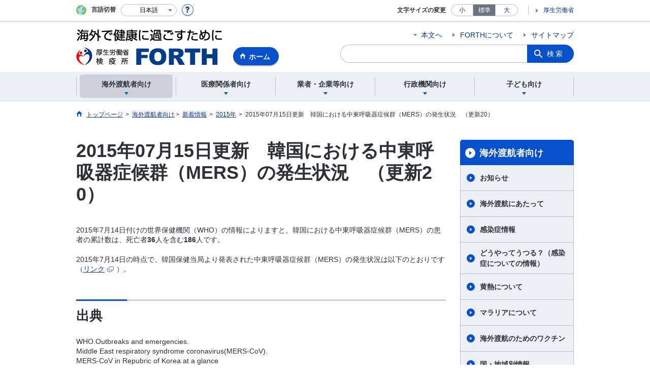

--- FILE ---
content_type: text/html
request_url: https://www.forth.go.jp/topics/2015/07150755.html
body_size: 5876
content:
<!DOCTYPE html>
<html lang="ja" class="is-nojs">
<head prefix="og: http://ogp.me/ns# fb: http://ogp.me/ns/fb# article: http://ogp.me/ns/article#">
<meta charset="UTF-8">
<meta name="robots" content="index,follow">
<meta http-equiv="X-UA-Compatible" content="IE=edge">
<meta name="viewport" content="width=device-width,initial-scale=1">
<meta name="format-detection" content="telephone=no">
<meta name="description" content="厚生労働省検疫所「FORTH」、海外で健康に過ごすために。">
<meta name="keywords" content="FORTH,厚生労働省検疫所,感染症,伝染病,鳥インフルエンザ,黄熱,デング熱,コレラ,予防接種,Pro-MED">
<meta property="og:title" content="2015年07月15日更新　韓国における中東呼吸器症候群（MERS）の発生状況　（更新20）">
<meta property="og:type" content="website">
<meta property="og:url" content="https://www.forth.go.jp/topics/2015/07150755.html">
<meta property="og:image" content="">
<meta property="og:site_name" content="">
<meta property="og:description" content="厚生労働省検疫所「FORTH」、海外で健康に過ごすために。">
<meta property="fb:app_id" content="">
<title>FORTH｜新着情報｜韓国における中東呼吸器症候群（MERS）の発生状況　（更新20）</title>
<link rel="canonical" href="https://www.forth.go.jp/topics/2015/07150755.html">
<link rel="stylesheet" href="/common/css/app.css">
<link rel="stylesheet" href="/common/css/acn.css">
<script>document.documentElement.className = document.documentElement.className.replace('is-nojs', 'is-js');</script>
<script src="/common/js/newDate.js"></script>
</head>
<body class="t-forth nav01">
<noscript>
<p>このページではJavaScriptを使用しています。JavaScriptを有効にしてください。</p>
</noscript>
<div class="l-wrapper" id="top">

<header class="l-header">
<div class="l-headerMain">
<div class="l-headerMain__inner">
<div class="l-headerMain__left">
<div class="m-headerLogo" style="top:-8px;"><a href="https://www.forth.go.jp/"><img src="/content/000032627.png" alt="FORTH For Traveler's Health 海外で健康に過ごすために"></a></div>
<a href="https://www.forth.go.jp/" class="m-headerHome" style="top:-8px;"><span>ホーム</span></a>
<button type="button" class="m-headerHmenu js-hmenu"><span class="m-headerHmenu__line"><span>メニュー</span></span></button>
<!-- /.l-headerMain__left --></div>
<div class="l-headerMain__right">
<ul class="m-headerLink">
<li><a href="#content" class="m-headerLink--main js-scroll" data-id="#content">本文へ</a></li>

<li><a href="https://www.forth.go.jp/about/01.html">FORTHについて</a></li>

<li><a href="https://www.forth.go.jp/sitemap/index.html">サイトマップ</a></li>

<li class="m-headerLink--sp"><a href="https://www.mhlw.go.jp/" data-icon="external">厚生労働省</a></li>
</ul>

<form action="/search.html" id="cse-search-box">
<div class="m-headerSearch"><label for="q"><input type="text" class="m-headerSearch__textbox" name="q" id="q" title="カスタム検索" placeholder="カスタム検索"></label>
<input type="hidden" name="cx" value="003236481606497161507:quoekilltbq">
<input type="hidden" name="cof" value="FORID:9">
<input type="hidden" name="ie" value="UTF-8">
<button type="submit" name="sa" class="m-headerSearch__button">検索</button>
<!-- /.m-headerSearch --></div>
</form>
<script type="text/javascript" src="https://www.google.com/cse/brand?form=cse-search-box&lang=ja"></script>

<!-- /.l-headerMain__right --></div>
<!-- /.l-headerMain__inner --></div>
<!-- /.l-headerMain --></div>
<div class="l-headerUtil">
<div class="l-headerUtil__inner">
<div class="m-headerUtil">
<div class="m-headerUtil__lang">
<div class="m-headerUtil__lang__ttl"><span>言語切替</span></div>
<p class="m-headerUtil__lang__help"><a href="#" class="js-modal"><img src="/common/img/icn_help.svg" alt="ヘルプ情報"></a></p>
<div class="m-modal">
<div class="m-modal__content">
<div class="m-modal__inner" tabindex="0">
<div class="m-hdgLv3"><div class="m-hdgLv3__hdg">「言語切替」サービスについて</div></div>
<div><p>このホームページを、英語・中国語・韓国語へ機械的に自動翻訳します。以下の内容をご理解のうえ、ご利用いただきますようお願いします。</p>

<ul class="m-listOrder">
	<li><span class="m-listOrder__sym">1.</span>

		<div class="m-listOrder__txt">翻訳対象はページ内に記載されている文字情報となります。画像等で表現する内容は翻訳されません。</div>
	</li>
	<li><span class="m-listOrder__sym">2.</span>
		<div class="m-listOrder__txt">機械による自動翻訳のため、必ずしも正確な翻訳であるとは限りません。</div>
	</li>
	<li><span class="m-listOrder__sym">3.</span>
		<div class="m-listOrder__txt">翻訳前の日本語ページに比べ、画面の表示に若干時間がかかる場合があります。</div>
	</li>
</ul>
</div>
<button type="button" class="m-modal__close"><span>閉じる</span></button>
<!-- /.m-modal__inner --></div>
<!-- /.m-modal__content --></div>
<!-- /.m-modal --></div>
<div class="m-headerUtil__lang__select">
<div class="m-headerUtil__lang__select__current"><button type="button" id="headerLang">
<span class="is-ja">日本語</span>
<span class="is-en">English</span>
<span class="is-cn">中文(简体字)</span>
<span class="is-tw">中文(繁體字)</span>
<span class="is-ko">한국어</span>
<img src="/common/img/icn_lang.svg" alt="開く"></button></div>
<ul class="m-headerUtil__lang__select__list">
<li><olang><a href="" lang="ja" data-lang="ja">日本語</a></olang></li>
<li><olang><a href="https://translation.mhlw.go.jp
/LUCMHLW/ns/w1/jaen/" lang="en" data-lang="en">English</a></olang></li>
<li><olang><a href="https://translation.mhlw.go.jp
/LUCMHLW/ns/w1/jazh/" lang="zh-cn" data-lang="zh-cn">中文(简体字)</a></olang></li>
<li><olang><a href="https://translation.mhlw.go.jp
/LUCMHLW/ns/w1/jazhb/" lang="zh-tw" data-lang="zh-tw">中文(繁體字)</a></olang></li>
<li><olang><a href="https://translation.mhlw.go.jp
/LUCMHLW/ns/w1/jako/" lang="ko" data-lang="ko">한국어</a></olang></li>
</ul>
<olang><script src="https://code.jquery.com/jquery-3.2.1.min.js"></script></olang>
<script>
$(function(){
	if (location.href.indexOf("tl.cgi") != -1) {
	var url = location.href
	var translation_url = url.slice(0,url.indexOf("?SLANG")).slice(url.indexOf("tl.cgi/") + 7);
	}else{
	var translation_url = location.href;
	}
	$("ul.m-headerUtil__lang__select__list a").each(function() {
	$(this).attr("href",$(this).attr("href") + translation_url);
	});
});
</script>

<!-- /.m-headerUtil__lang__select --></div>
<!-- /.m-headerUtil__lang --></div>
<div class="m-headerUtil__support">
<dl class="m-headerUtil__fontsize">
<dt>文字サイズの変更</dt>
<dd><a href="#" class="tsMinus" data-size="s">小</a></dd>
<dd><a href="#" class="is-current tsReset" data-size="m">標準</a></dd>
<dd><a href="#" class="tsPlus" data-size="l">大</a></dd>
<!-- /.m-headerUtil__fontsize --></dl>
<ul class="m-headerUtil__support__list">
<li><a href="https://www.mhlw.go.jp/">厚生労働省</a></li>
</ul>
<!-- /.m-headerUtil__support --></div>
<!-- /.m-headerUtil --></div>
<!-- /.l-headerUtil__inner --></div>
<!-- /.l-headerUtil --></div>
<nav class="l-headerGnav">
<div class="l-headerGnav__inner">
<ul class="m-headerGnav">
<li><a href="#" class="js-mdrop" data-id="megadrop-01"><span><span>海外渡航者向け​</span></span></a>
<div class="m-headerMdrop" id="megadrop-01">
<div class="m-headerMdrop__content">
<div class="m-headerMdrop__hdg">
<div class="m-headerMdrop__hdg--lv2"><a href="#mdorop-01" class="js-toggle-sp" data-id="mdorop-01">海外渡航者向け​
<span class="m-headerMdrop__hdg--lv2__icn"><img src="/common/img/icn_toggle_plus.svg" alt="開く"></span></a></div>
<p class="m-headerMdrop__hdg__link"><a href="/travel/index.html">海外渡航者向け​トップへ</a></p>
<!-- /.m-headerMdrop__hdg --></div>
<div class="m-headerMdrop__content__inner">
<ul class="m-headerMdrop__menu" id="mdorop-01">
<li class="m-headerMdrop__menu--sp"><a href="/travel/index.html"><span>海外渡航者向け​トップへ</span></a></li>
<li><a href="/news/index.html"><span>お知らせ</span></a></li>
<li><a href="https://www.forth.go.jp/useful/attention/index.html"><span>海外渡航にあたって</span></a></li>
<li><a href="/moreinfo/topics/infectious_disease_name.html"><span>感染症情報</span></a></li>
<li><a href="/moreinfo/topics/useful_infection.html"><span>どうやってうつる？（感染症についての情報）</span></a></li>
<li><a href="/moreinfo/topics/yellow_fever_certificate.html"><span>黄熱について</span></a></li>
<li><a href="/moreinfo/topics/useful_malaria.html"><span>マラリアについて</span></a></li>
<li><a href="/moreinfo/topics/useful_vaccination.html"><span>海外渡航のためのワクチン</span></a></li>
<li><a href="https://www.forth.go.jp/destinations/index.html"><span>国・地域別情報</span></a></li>
<li><a href="/moreinfo/topics/animal.html"><span>動物と一緒の渡航について</span></a></li>
<li><a href="/topics/fragment1.html"><span>新着情報</span></a></li>
<li><a href="https://www.forth.go.jp/moreinfo/vaccination.html"><span>予防接種実施機関</span></a></li>
<li><a href="https://www.forth.go.jp/link/index.html"><span>リンク</span></a></li>
<!-- /.m-headerMdrop__menu --></ul>
<!-- /.m-headerMdrop__content__inner --></div>
<button type="button" class="m-headerMdrop__close"><span>閉じる</span></button>
<!-- /.m-headerMdrop__content --></div>
<!-- /.m-headerMdrop --></div>
</li>
<li><a href="#" class="js-mdrop" data-id="megadrop-02"><span><span>医療関係者向け​</span></span></a>
<div class="m-headerMdrop" id="megadrop-02">
<div class="m-headerMdrop__content">
<div class="m-headerMdrop__hdg">
<div class="m-headerMdrop__hdg--lv2"><a href="#mdorop-02" class="js-toggle-sp" data-id="mdorop-02">医療関係者向け​
<span class="m-headerMdrop__hdg--lv2__icn"><img src="/common/img/icn_toggle_plus.svg" alt="開く"></span></a></div>
<p class="m-headerMdrop__hdg__link"><a href="/healthcare/index.html">医療関係者向け​トップへ</a></p>
<!-- /.m-headerMdrop__hdg --></div>
<div class="m-headerMdrop__content__inner">
<ul class="m-headerMdrop__menu" id="mdorop-02">
<li class="m-headerMdrop__menu--sp"><a href="/healthcare/index.html"><span>医療関係者向け​トップへ</span></a></li>
<li><a href="https://www.forth.go.jp/moreinfo/vaccination.html"><span>予防接種実施機関</span></a></li>
<li><a href="https://www.forth.go.jp/link/index.html"><span>リンク</span></a></li>
<!-- /.m-headerMdrop__menu --></ul>
<!-- /.m-headerMdrop__content__inner --></div>
<button type="button" class="m-headerMdrop__close"><span>閉じる</span></button>
<!-- /.m-headerMdrop__content --></div>
<!-- /.m-headerMdrop --></div>
</li>
<li><a href="#" class="js-mdrop" data-id="megadrop-03"><span><span>業者・企業等向け​</span></span></a>
<div class="m-headerMdrop" id="megadrop-03">
<div class="m-headerMdrop__content">
<div class="m-headerMdrop__hdg">
<div class="m-headerMdrop__hdg--lv2"><a href="#mdorop-03" class="js-toggle-sp" data-id="mdorop-03">業者・企業等向け​
<span class="m-headerMdrop__hdg--lv2__icn"><img src="/common/img/icn_toggle_plus.svg" alt="開く"></span></a></div>
<p class="m-headerMdrop__hdg__link"><a href="/company/index.html">業者・企業等向け​トップへ</a></p>
<!-- /.m-headerMdrop__hdg --></div>
<div class="m-headerMdrop__content__inner">
<ul class="m-headerMdrop__menu" id="mdorop-03">
<li class="m-headerMdrop__menu--sp"><a href="/company/index.html"><span>業者・企業等向け​トップへ</span></a></li>
<li><a href="/moreinfo/topics/useful_vaccination.html"><span>海外渡航のためのワクチン</span></a></li>
<li><a href="https://www.forth.go.jp/moreinfo/vaccination.html"><span>予防接種実施機関</span></a></li>
<li><a href="https://www.forth.go.jp/link/index.html"><span>リンク</span></a></li>
<!-- /.m-headerMdrop__menu --></ul>
<!-- /.m-headerMdrop__content__inner --></div>
<button type="button" class="m-headerMdrop__close"><span>閉じる</span></button>
<!-- /.m-headerMdrop__content --></div>
<!-- /.m-headerMdrop --></div>
</li>
<li><a href="#" class="js-mdrop" data-id="megadrop-04"><span><span>行政機関向け​</span></span></a>
<div class="m-headerMdrop" id="megadrop-04">
<div class="m-headerMdrop__content">
<div class="m-headerMdrop__hdg">
<div class="m-headerMdrop__hdg--lv2"><a href="#mdorop-04" class="js-toggle-sp" data-id="mdorop-04">行政機関向け​
<span class="m-headerMdrop__hdg--lv2__icn"><img src="/common/img/icn_toggle_plus.svg" alt="開く"></span></a></div>
<p class="m-headerMdrop__hdg__link"><a href="/administration/index.html">行政機関向け​トップへ</a></p>
<!-- /.m-headerMdrop__hdg --></div>
<div class="m-headerMdrop__content__inner">
<ul class="m-headerMdrop__menu" id="mdorop-04">
<li class="m-headerMdrop__menu--sp"><a href="/administration/index.html"><span>行政機関向け​トップへ</span></a></li>
<li><a href="https://www.mhlw.go.jp/stf/seisakunitsuite/bunya/0000121431_00209.html"><span>最新の水際対策（厚生労働省ホームページ）</span></a></li>
<li><a href="/ihr/index.html"><span>業務報告書</span></a></li>
<li><a href="https://www.forth.go.jp/moreinfo/vaccination.html"><span>予防接種実施機関</span></a></li>
<li><a href="https://www.forth.go.jp/link/index.html"><span>リンク</span></a></li>
<!-- /.m-headerMdrop__menu --></ul>
<!-- /.m-headerMdrop__content__inner --></div>
<button type="button" class="m-headerMdrop__close"><span>閉じる</span></button>
<!-- /.m-headerMdrop__content --></div>
<!-- /.m-headerMdrop --></div>
</li>
<li><a href="#" class="js-mdrop" data-id="megadrop-05"><span><span>子ども向け</span></span></a>
<div class="m-headerMdrop" id="megadrop-05">
<div class="m-headerMdrop__content">
<div class="m-headerMdrop__hdg">
<div class="m-headerMdrop__hdg--lv2"><a href="#mdorop-05" class="js-toggle-sp" data-id="mdorop-05">子ども向け
<span class="m-headerMdrop__hdg--lv2__icn"><img src="/common/img/icn_toggle_plus.svg" alt="開く"></span></a></div>
<p class="m-headerMdrop__hdg__link"><a href="/kids/index.html">子ども向けトップへ</a></p>
<!-- /.m-headerMdrop__hdg --></div>
<div class="m-headerMdrop__content__inner">
<ul class="m-headerMdrop__menu" id="mdorop-05">
<li class="m-headerMdrop__menu--sp"><a href="/kids/index.html"><span>子ども向けトップへ</span></a></li>
<li><a href="/kids/quiz.html"><span>クイズ​</span></a></li>
<li><a href="/kids/downloads.html"><span>ダウンロードコンテンツ</span></a></li>
<li><a href="https://www.forth.go.jp/Quaran/quaran-travel-Q&A.html"><span>クアランの海外旅行Q&A​</span></a></li>
<!-- /.m-headerMdrop__menu --></ul>
<!-- /.m-headerMdrop__content__inner --></div>
<button type="button" class="m-headerMdrop__close"><span>閉じる</span></button>
<!-- /.m-headerMdrop__content --></div>
<!-- /.m-headerMdrop --></div>
</li>
<!-- /.m-headerGnav --></ul>
<!-- /.l-headerGnav__inner --></div>
<div class="m-headerGnav__close--sp"><button type="button" class="m-headerGnav__close--sp__button"><span>閉じる</span></button></div>
<!-- /.l-headerGnav --></nav>

<!-- /.l-header --></header>


<main class="l-content" id="content">
<div class="l-contentHead">
<div class="l-contentHead__inner">

<ol class="m-navBreadcrumb" itemscope="" itemtype="http://schema.org/BreadcrumbList">
<li itemprop="itemListElement" itemscope="" itemtype="http://schema.org/ListItem">
<a href="/index.html" itemprop="item"><span itemprop="name">トップページ</span></a>
<meta itemprop="position" content="1"><span>&gt;</span></li>
<li itemprop="itemListElement" itemscope="" itemtype="http://schema.org/ListItem">
<a href="/travel/index.html" itemprop="item"><span itemprop="name">海外渡航者向け​</span></a>
<meta itemprop="position" content="2"><span>&gt;</span></li>
<li itemprop="itemListElement" itemscope="" itemtype="http://schema.org/ListItem">
<a href="/topics/fragment1.html" itemprop="item"><span itemprop="name">新着情報</span></a>
<meta itemprop="position" content="3"><span>&gt;</span></li>
<li itemprop="itemListElement" itemscope="" itemtype="http://schema.org/ListItem">
<a href="/topics/2015/index.html" itemprop="item"><span itemprop="name">2015年</span></a>
<meta itemprop="position" content="4"><span>&gt;</span></li>
<li itemprop="itemListElement" itemscope="" itemtype="http://schema.org/ListItem">
<span itemprop="name" aria-current="page">2015年07月15日更新　韓国における中東呼吸器症候群（MERS）の発生状況　（更新20）</span>
<meta itemprop="position" content="5"></li>
<!-- /.m-navBreadcrumb --></ol>

<!-- /.l-contentHead__inner --></div>
<!-- /.l-contentHead --></div>

<div class="l-contentBody">
<div class="l-contentBody__inner">
<div class="l-contentMain">

<div class="m-hdgLv1"><h1 class="m-hdgLv1__hdg">2015年07月15日更新　韓国における中東呼吸器症候群（MERS）の発生状況　（更新20）</h1></div><p class="m-txtM">2015年7月14日付けの世界保健機関（WHO）の情報によりますと、韓国における中東呼吸器症候群（MERS）の患者の累計数は、死亡者<em>36</em>人を含む<em>186</em>人です。</p><p class="m-txtM">2015年7月14日の時点で、韓国保健当局より発表された中東呼吸器症候群（MERS）の発生状況は以下のとおりです（<a data-icon="external" href="http://www.mers.go.kr/mers/html/jsp/Menu_C/list_C4.jsp?menuIds=&amp;fid=5767&amp;q_type=&amp;q_value=&amp;cid=64245&amp;pageNum=" target="_blank">リンク</a>）。</p><div class="m-hdgLv2"><h2 class="m-hdgLv2__hdg">出典</h2></div><p class="m-txtM">WHO.<span lang="en">Outbreaks and emergencies</span>.<br><span lang="en">Middle East respiratory syndrome coronavirus</span>(MERS-CoV).<br>MERS-CoV in Repubric of Korea at a glance<br>as of 14 July 2015.<br><a class="m-link" data-icon="external" href="http://www.wpro.who.int/outbreaks_emergencies/wpro_coronavirus/en/" target="_blank">http://www.wpro.who.int/outbreaks_emergencies/wpro_coronavirus/en/</a></p><div class="m-hdgLv2"><h2 class="m-hdgLv2__hdg">参考</h2></div><p class="m-txtM">WHO.<span lang="en">Middle East respiratory syndrome coronavirus</span>(MERS-CoV)<br><span lang="en">List of previously pubrished MERS statistics summaries</span>.<br><a class="m-link" data-icon="external" href="http://www.wpro.who.int/outbreaks_emergencies/archive-summary-of-mers-stats-kor/en/" target="_blank">http://www.wpro.who.int/outbreaks_emergencies/archive-summary-of-mers-stats-kor/en/</a></p>

<div class="m-boxReader">
<a href="https://get.adobe.com/jp/reader/" target="_blank">
<div class="m-boxReader__body">
<p class="m-boxReader__txt">PDFファイルを見るためには、Adobe Readerというソフトが必要です。Adobe Readerは無料で配布されていますので、こちらからダウンロードしてください。</p>
<!-- /.m-boxReader__body --></div>
<div class="m-boxReader__figure">
<img src="/common/img/img_reader.png" alt="">
<!-- /.m-boxReader__figure --></div></a>
<!-- /.m-boxReader --></div>

<!-- /.l-contentMain --></div>
<div class="l-contentSub">
<nav class="m-navLocal">
	<h2 class="m-navLocal__hdg"><a href="/travel/index.html">海外渡航者向け​</a></h2>

	<ul class="m-navLocal__layer3rd">
		<li><a href="/news/index.html">お知らせ</a></li>
		<li><a href="https://www.forth.go.jp/useful/attention/index.html">海外渡航にあたって</a></li>
		<li><a href="/moreinfo/topics/infectious_disease_name.html">感染症情報</a></li>
		<li><a href="/moreinfo/topics/useful_infection.html">どうやってうつる？（感染症についての情報）</a></li>
		<li><a href="/moreinfo/topics/yellow_fever_certificate.html">黄熱について</a></li>
		<li><a href="/moreinfo/topics/useful_malaria.html">マラリアについて</a></li>
		<li><a href="/moreinfo/topics/useful_vaccination.html">海外渡航のためのワクチン</a></li>
		<li><a href="https://www.forth.go.jp/destinations/index.html">国・地域別情報</a></li>
		<li><a href="/moreinfo/topics/animal.html">動物と一緒の渡航について</a></li>
		<li><a href="/topics/fragment1.html">新着情報</a></li>
		<li><a href="https://www.forth.go.jp/moreinfo/vaccination.html">予防接種実施機関</a></li>
		<li><a href="https://www.forth.go.jp/link/index.html">リンク</a></li>
		<!-- /.m-navLocal__layer3rd -->
	</ul>
	<!-- /.m-navLocal --></nav>

















<!-- /.l-contentSub --></div>
<!-- /.l-contentBody__inner --></div>
<!-- /.l-contentBody --></div>
<!-- /.l-content --></main>

<footer class="l-footer">
<div class="l-footerPagetop">
<div class="l-footerInner">
<a href="#top" class="m-footerPagetop js-scroll" data-id="#top"><span>ページの先頭へ</span></a>
<!-- /.l-footerInner --></div>
<!-- /.l-footerPagetop --></div>
<div class="l-footerNav">
<div class="l-footerInner">
<div class="m-footerPost">
<p class="m-footerPost__idea"><b class="m-footerPost__idea__ttl">皆様からの情報を募集しています</b>
<a href="https://www.forth.go.jp/form/pub/forth01/contact_form" class="m-footerPost__idea__btn">情報提供フォーム</a></p>
<!-- /.m-footerPost --></div>


<div class="m-footerSitemap">
<div class="m-footerSitemap__content">
<ul class="m-footerSitemap__parent">
<li><a href="/travel/index.html" class="js-toggle-sp" data-id="footer-sitemap-01">海外渡航者向け​
<span class="m-footerSitemap__parent__icn"><img src="/common/img/icn_toggle_plus.svg" alt="開く"></span></a>
<ul class="m-footerSitemap__child" id="footer-sitemap-01">
<li class="m-footerSitemap__child__top"><a href="/travel/index.html">海外渡航者向け​トップへ</a></li>
<li><a href="/news/index.html">お知らせ</a></li>
<li><a href="https://www.forth.go.jp/useful/attention/index.html">海外渡航にあたって</a></li>
<li><a href="/moreinfo/topics/infectious_disease_name.html">感染症情報</a></li>
<li><a href="/moreinfo/topics/useful_infection.html">どうやってうつる？（感染症についての情報）</a></li>
<li><a href="/moreinfo/topics/yellow_fever_certificate.html">黄熱について</a></li>
<li><a href="/moreinfo/topics/useful_malaria.html">マラリアについて</a></li>
<li><a href="/moreinfo/topics/useful_vaccination.html">海外渡航のためのワクチン</a></li>
<li><a href="https://www.forth.go.jp/destinations/index.html">国・地域別情報</a></li>
<li><a href="/moreinfo/topics/animal.html">動物と一緒の渡航について</a></li>
<li><a href="/topics/fragment1.html">新着情報</a></li>
<li><a href="https://www.forth.go.jp/moreinfo/vaccination.html">予防接種実施機関</a></li>
<li><a href="https://www.forth.go.jp/link/index.html">リンク</a></li>
</ul>
</li>
</ul>
</div>
<div class="m-footerSitemap__content--col2-3">
<ul class="m-footerSitemap__parent">
<li><a href="/healthcare/index.html" class="js-toggle-sp" data-id="footer-sitemap-02">医療関係者向け​
<span class="m-footerSitemap__parent__icn"><img src="/common/img/icn_toggle_plus.svg" alt="開く"></span></a>
<ul class="m-footerSitemap__child" id="footer-sitemap-02">
<li class="m-footerSitemap__child__top"><a href="/healthcare/index.html">医療関係者向け​トップへ</a></li>
<li><a href="https://www.forth.go.jp/moreinfo/vaccination.html">予防接種実施機関</a></li>
<li><a href="https://www.forth.go.jp/link/index.html">リンク</a></li>
</ul>
</li>
<li><a href="/company/index.html" class="js-toggle-sp" data-id="footer-sitemap-03">業者・企業等向け​
<span class="m-footerSitemap__parent__icn"><img src="/common/img/icn_toggle_plus.svg" alt="開く"></span></a>
<ul class="m-footerSitemap__child" id="footer-sitemap-03">
<li class="m-footerSitemap__child__top"><a href="/company/index.html">業者・企業等向け​トップへ</a></li>
<li><a href="/moreinfo/topics/useful_vaccination.html">海外渡航のためのワクチン</a></li>
<li><a href="https://www.forth.go.jp/moreinfo/vaccination.html">予防接種実施機関</a></li>
<li><a href="https://www.forth.go.jp/link/index.html">リンク</a></li>
</ul>
</li>
</ul>
</div>
<div class="m-footerSitemap__content">
<ul class="m-footerSitemap__parent">
<li><a href="/administration/index.html" class="js-toggle-sp" data-id="footer-sitemap-04">行政機関向け​
<span class="m-footerSitemap__parent__icn"><img src="/common/img/icn_toggle_plus.svg" alt="開く"></span></a>
<ul class="m-footerSitemap__child" id="footer-sitemap-04">
<li class="m-footerSitemap__child__top"><a href="/administration/index.html">行政機関向け​トップへ</a></li>
<li><a href="https://www.mhlw.go.jp/stf/seisakunitsuite/bunya/0000121431_00209.html">最新の水際対策（厚生労働省ホームページ）</a></li>
<li><a href="/ihr/index.html">業務報告書</a></li>
<li><a href="https://www.forth.go.jp/moreinfo/vaccination.html">予防接種実施機関</a></li>
<li><a href="https://www.forth.go.jp/link/index.html">リンク</a></li>
</ul>
</li>
</ul>
</div>
<div class="m-footerSitemap__content">
<ul class="m-footerSitemap__parent">
<li><a href="/kids/index.html" class="js-toggle-sp" data-id="footer-sitemap-05">子ども向け
<span class="m-footerSitemap__parent__icn"><img src="/common/img/icn_toggle_plus.svg" alt="開く"></span></a>
<ul class="m-footerSitemap__child" id="footer-sitemap-05">
<li class="m-footerSitemap__child__top"><a href="/kids/index.html">子ども向けトップへ</a></li>
<li><a href="/kids/quiz.html">クイズ​</a></li>
<li><a href="/kids/downloads.html">ダウンロードコンテンツ</a></li>
<li><a href="https://www.forth.go.jp/Quaran/quaran-travel-Q&A.html">クアランの海外旅行Q&A​</a></li>
</ul>
</li>
</ul>
</div>
<!-- /.m-footerSitemap --></div>


<!-- /.l-footerInner --></div>
<!-- /.l-footerNav --></div>
<div class="l-footerInfo">
<div class="l-footerInner">
<ul class="m-footerLink">
<li><a href="/copyright/index.html">利用規約・リンク・著作権等について	</a></li>
<li><a href="https://www.forth.go.jp/about/contact/privacy.html">プライバシーポリシー</a></li>
<li><a href="https://www.mhlw.go.jp/accessibility/index.html">厚生労働省ウェブアクセシビリティ方針</a></li>
</ul>
<div class="m-footerInfo">
<p class="m-footerInfo__logo"><a href="https://www.forth.go.jp/"><img src="/content/000070808.png" alt="厚生労働省検疫所FORTH"></a></p>
<p class="m-footerInfo__address"><span>厚生労働省（法人番号6000012070001）</span><br />
東京検疫所　〒135-0064<br class="m-footerInfo__sp" />
東京都江東区青海2-7-11東京港湾合同庁舎8階</p>
<!-- /.m-footerInfo --></div>
<small class="m-footerCopy">© Quarantine Information Office, Ministry of Health, Labour, and Welfare Japan. All rights reserved.</small>
<!-- /.l-footerInner --></div>
<!-- /.l-footerInfo --></div>
<!-- /.l-footer --></footer>

<!-- /.l-wrapper --></div>
<script src="/common/js/bundle.js"></script>
<script src="/common/js/app.js"></script>
</body>
</html>

--- FILE ---
content_type: text/css
request_url: https://www.forth.go.jp/common/css/app.css
body_size: 38041
content:
/* ============================================================================
 * Base
 * ========================================================================= */
/*! normalize.css v7.0.0 | MIT License | github.com/necolas/normalize.css */
/* Document
   ========================================================================== */
/**
 * 1. Correct the line height in all browsers.
 * 2. Prevent adjustments of font size after orientation changes in
 *    IE on Windows Phone and in iOS.
 */
html {
  line-height: 1.15;
  /* 1 */
  -ms-text-size-adjust: 100%;
  /* 2 */
  -webkit-text-size-adjust: 100%;
  /* 2 */
}

/* Sections
   ========================================================================== */
/**
 * Remove the margin in all browsers (opinionated).
 */
body {
  margin: 0;
}

/**
 * Add the correct display in IE 9-.
 */
article,
aside,
footer,
header,
nav,
section {
  display: block;
}

/**
 * Correct the font size and margin on `h1` elements within `section` and
 * `article` contexts in Chrome, Firefox, and Safari.
 */
h1 {
  font-size: 2em;
  margin: 0.67em 0;
}

/* Grouping content
   ========================================================================== */
/**
 * Add the correct display in IE 9-.
 * 1. Add the correct display in IE.
 */
figcaption,
figure,
main {
  /* 1 */
  display: block;
}

/**
 * Add the correct margin in IE 8.
 */
figure {
  margin: 1em 40px;
}

/**
 * 1. Add the correct box sizing in Firefox.
 * 2. Show the overflow in Edge and IE.
 */
hr {
  box-sizing: content-box;
  /* 1 */
  height: 0;
  /* 1 */
  overflow: visible;
  /* 2 */
}

/**
 * 1. Correct the inheritance and scaling of font size in all browsers.
 * 2. Correct the odd `em` font sizing in all browsers.
 */
pre {
  font-family: monospace, monospace;
  /* 1 */
  font-size: 1em;
  /* 2 */
}

/* Text-level semantics
   ========================================================================== */
/**
 * 1. Remove the gray background on active links in IE 10.
 * 2. Remove gaps in links underline in iOS 8+ and Safari 8+.
 */
a {
  background-color: transparent;
  /* 1 */
  -webkit-text-decoration-skip: objects;
  /* 2 */
}

/**
 * 1. Remove the bottom border in Chrome 57- and Firefox 39-.
 * 2. Add the correct text decoration in Chrome, Edge, IE, Opera, and Safari.
 */
abbr[title] {
  border-bottom: none;
  /* 1 */
  text-decoration: underline;
  /* 2 */
  text-decoration: underline dotted;
  /* 2 */
}

/**
 * Prevent the duplicate application of `bolder` by the next rule in Safari 6.
 */
b,
strong {
  font-weight: inherit;
}

/**
 * Add the correct font weight in Chrome, Edge, and Safari.
 */
b,
strong {
  font-weight: bolder;
}

/**
 * 1. Correct the inheritance and scaling of font size in all browsers.
 * 2. Correct the odd `em` font sizing in all browsers.
 */
code,
kbd,
samp {
  font-family: monospace, monospace;
  /* 1 */
  font-size: 1em;
  /* 2 */
}

/**
 * Add the correct font style in Android 4.3-.
 */
dfn {
  font-style: italic;
}

/**
 * Add the correct background and color in IE 9-.
 */
mark {
  background-color: #ff0;
  color: #000;
}

/**
 * Add the correct font size in all browsers.
 */
small {
  font-size: 80%;
}

/**
 * Prevent `sub` and `sup` elements from affecting the line height in
 * all browsers.
 */
sub,
sup {
  font-size: 75%;
  line-height: 0;
  position: relative;
  vertical-align: baseline;
}

sub {
  bottom: -0.25em;
}

sup {
  top: -0.5em;
}

/* Embedded content
   ========================================================================== */
/**
 * Add the correct display in IE 9-.
 */
audio,
video {
  display: inline-block;
}

/**
 * Add the correct display in iOS 4-7.
 */
audio:not([controls]) {
  display: none;
  height: 0;
}

/**
 * Remove the border on images inside links in IE 10-.
 */
img {
  border-style: none;
}

/**
 * Hide the overflow in IE.
 */
svg:not(:root) {
  overflow: hidden;
}

/* Forms
   ========================================================================== */
/**
 * 1. Change the font styles in all browsers (opinionated).
 * 2. Remove the margin in Firefox and Safari.
 */
button,
input,
optgroup,
select,
textarea {
  font-family: sans-serif;
  /* 1 */
  font-size: 100%;
  /* 1 */
  line-height: 1.15;
  /* 1 */
  margin: 0;
  /* 2 */
}

/**
 * Show the overflow in IE.
 * 1. Show the overflow in Edge.
 */
button,
input {
  /* 1 */
  overflow: visible;
}

/**
 * Remove the inheritance of text transform in Edge, Firefox, and IE.
 * 1. Remove the inheritance of text transform in Firefox.
 */
button,
select {
  /* 1 */
  text-transform: none;
}

/**
 * 1. Prevent a WebKit bug where (2) destroys native `audio` and `video`
 *    controls in Android 4.
 * 2. Correct the inability to style clickable types in iOS and Safari.
 */
button,
html [type="button"],
[type="reset"],
[type="submit"] {
  -webkit-appearance: button;
  /* 2 */
}

/**
 * Remove the inner border and padding in Firefox.
 */
button::-moz-focus-inner,
[type="button"]::-moz-focus-inner,
[type="reset"]::-moz-focus-inner,
[type="submit"]::-moz-focus-inner {
  border-style: none;
  padding: 0;
}

/**
 * Restore the focus styles unset by the previous rule.
 */
button:-moz-focusring,
[type="button"]:-moz-focusring,
[type="reset"]:-moz-focusring,
[type="submit"]:-moz-focusring {
  outline: 1px dotted ButtonText;
}

/**
 * Correct the padding in Firefox.
 */
fieldset {
  padding: 0.35em 0.75em 0.625em;
}

/**
 * 1. Correct the text wrapping in Edge and IE.
 * 2. Correct the color inheritance from `fieldset` elements in IE.
 * 3. Remove the padding so developers are not caught out when they zero out
 *    `fieldset` elements in all browsers.
 */
legend {
  box-sizing: border-box;
  /* 1 */
  color: inherit;
  /* 2 */
  display: table;
  /* 1 */
  max-width: 100%;
  /* 1 */
  padding: 0;
  /* 3 */
  white-space: normal;
  /* 1 */
}

/**
 * 1. Add the correct display in IE 9-.
 * 2. Add the correct vertical alignment in Chrome, Firefox, and Opera.
 */
progress {
  display: inline-block;
  /* 1 */
  vertical-align: baseline;
  /* 2 */
}

/**
 * Remove the default vertical scrollbar in IE.
 */
textarea {
  overflow: auto;
}

/**
 * 1. Add the correct box sizing in IE 10-.
 * 2. Remove the padding in IE 10-.
 */
[type="checkbox"],
[type="radio"] {
  box-sizing: border-box;
  /* 1 */
  padding: 0;
  /* 2 */
}

/**
 * Correct the cursor style of increment and decrement buttons in Chrome.
 */
[type="number"]::-webkit-inner-spin-button,
[type="number"]::-webkit-outer-spin-button {
  height: auto;
}

/**
 * 1. Correct the odd appearance in Chrome and Safari.
 * 2. Correct the outline style in Safari.
 */
[type="search"] {
  -webkit-appearance: textfield;
  /* 1 */
  outline-offset: -2px;
  /* 2 */
}

/**
 * Remove the inner padding and cancel buttons in Chrome and Safari on macOS.
 */
[type="search"]::-webkit-search-cancel-button,
[type="search"]::-webkit-search-decoration {
  -webkit-appearance: none;
}

/**
 * 1. Correct the inability to style clickable types in iOS and Safari.
 * 2. Change font properties to `inherit` in Safari.
 */
::-webkit-file-upload-button {
  -webkit-appearance: button;
  /* 1 */
  font: inherit;
  /* 2 */
}

/* Interactive
   ========================================================================== */
/*
 * Add the correct display in IE 9-.
 * 1. Add the correct display in Edge, IE, and Firefox.
 */
details,
menu {
  display: block;
}

/*
 * Add the correct display in all browsers.
 */
summary {
  display: list-item;
}

/* Scripting
   ========================================================================== */
/**
 * Add the correct display in IE 9-.
 */
canvas {
  display: inline-block;
}

/**
 * Add the correct display in IE.
 */
template {
  display: none;
}

/* Hidden
   ========================================================================== */
/**
 * Add the correct display in IE 10-.
 */
[hidden] {
  display: none;
}

/* ----------------------------------------------------------------------------
 * Base
 * ------------------------------------------------------------------------- */
html, body, div, span, object, iframe, h1, h2, h3, h4, h5, h6, p, blockquote, pre, abbr, address, cite, code, del, dfn, em, img, ins, kbd, q, samp, small, strong, var, b, i, dl, dt, dd, ol, ul, li, fieldset, form, label, input, button, legend, table, caption, tbody, tfoot, thead, tr, th, td, article, aside, canvas, details, figcaption, figure, footer, header, main, menu, nav, section, summary, time, mark, audio, video {
  margin: 0;
  padding: 0;
  font-size: 100%;
  font-style: normal;
  box-sizing: border-box;
}

html.is-fontSizeM .l-header,
html.is-fontSizeM .l-footer {
  font-size: 77.8%;
}

html.is-fontSizeL .l-header,
html.is-fontSizeL .l-footer {
  font-size: 70%;
}

body {
  min-width: 320px;
  font-family: \30D2\30E9\30AE\30CE\89D2\30B4\20\50\72\6F\20\57\33, "Hiragino Kaku Gothic Pro", \30e1\30a4\30ea\30aa, Meiryo, \FF2D\FF33\20\FF30\30B4\30B7\30C3\30AF, "MS PGothic", sans-serif;
  font-size: 87.5%;
  color: #2e3136;
  text-align: left;
  line-height: 1.5;
  word-break: break-all;
  overflow-x: hidden;
  background-color: #fff;
}

h1, h2, h3, h4, h5, h6 {
  font-weight: normal;
}

p {
  margin: 30px 0 0;
}

li {
  list-style: none;
}

b, em, strong {
  font-weight: bold;
}

a {
  color: #039;
  text-decoration: underline;
  cursor: pointer;
}

a:hover, a:focus, a:active {
  text-decoration: none;
}

a[href*="tel:"] {
  cursor: default;
}

a[href*="tel:"]:hover, a[href*="tel:"]:focus, a[href*="tel:"]:active {
  text-decoration: none !important;
}

a, button {
  cursor: pointer;
  transition: 0.3s all ease;
}

@-moz-document url-prefix() {
  *:hover, *:focus, *:active {
    outline-color: #2e3136;
  }
}

input,
select,
button {
  font-family: \30D2\30E9\30AE\30CE\89D2\30B4\20\50\72\6F\20\57\33, "Hiragino Kaku Gothic Pro", \30e1\30a4\30ea\30aa, Meiryo, \FF2D\FF33\20\FF30\30B4\30B7\30C3\30AF, "MS PGothic", sans-serif;
}

input::-ms-clear, input::-ms-reveal {
  visibility: hidden;
}

img {
  max-width: 100%;
  height: auto;
  vertical-align: top;
  transition: 0.3s all ease;
}

.g-clearfix::after, .l-headerMain__inner::after, .m-headerLink::after, .m-headerUtil::after, .m-headerUtil__support__list::after, .m-headerUtil__tool::after, .m-footerUtil::after, .m-card--l::after,
.m-card--r::after,
.m-cardFloat--l::after,
.m-cardFloat--r::after, .m-card--l > a::after,
.m-card--r > a::after,
.m-cardFloat--l > a::after,
.m-cardFloat--r > a::after, .m-cardPhoto > a::after, .m-main[data-type="pref"] .m-main__inner::after, .m-main[data-type="region"] .m-main__inner::after {
  display: block;
  clear: both;
  content: '';
}

@media print {
  .l-header,
  .l-footer,
  .l-contentSub,
  .m-navBreadcrumb {
    display: none !important;
  }
}

/* ============================================================================
 * Sprite
 * ========================================================================= */
.m-headerHome::before, .m-headerLink a::before, .m-headerSearch__button::before, .m-headerUtil__lang__ttl span::before, .m-headerUtil__support__list a::before, .m-headerUtil__tool a::before, .m-headerGnav > li > a::after, .m-headerGnav__icn::before, .m-headerGnav__icn.is-active::before, .m-headerMdrop__close span::before, .m-headerMdrop__hdg__link a::before, .m-headerMdrop__menu a::before, .m-headerMdrop__list--col3 a::before, .m-headerMdrop__list--flex a::before, .m-headerMdrop__list--def a::before, .m-headerGnav > li > a.is-link::before, .m-headerGnav__close--sp__button::before, .m-headerMdrop__menu li:first-child a::before, .m-footerPagetop::before, .m-footerPost__idea__btn::before, .m-footerSitemap__parent > li > a::before, .m-footerSitemap__child a::before, .m-footerSitemap__child--col2 a::before, .m-footerSitemap__child--col2h a::before, .m-footerRelated__list a::before, .m-footerUtil__list a span::before, .m-footerUtil__list--mag a::before, .m-footerUtil__list--mail a::before, .m-footerUtil__list--mobile a::before, .m-footerUtil__list--tw a::before, .m-footerUtil__list--fb a::before, .m-footerUtil__list--video a::before, .m-footerLink a::before, .m-footerSitemap__parent__icn::before, .m-footerSitemap__child__top a::before, .m-footerSitemap__child--col2__top a::before, .m-footerSitemap__link::after, .m-boxReader__txt::before, .m-boxMap__hdg::before, .m-boxMap__btn--01::before, .m-boxMap__btn--02::before, .m-boxMap__btn--03::before, .m-boxMap__btn--04::before, .m-boxMap__btn--05::before, .m-boxMap__btn--06::before, .m-boxMap__btn--07::before, .m-boxMap__btn--08::before, .m-boxSub__title a::before, .m-gridField__hdg--lv3 a span:not(.m-gridField__hdg__img):not(.m-gridField__hdg__icn)::before, .m-cardPhoto__link::before, .m-hdgLv2--important::before, .m-hdgLv2--medical::before, .m-hdgLv2--news::before, .m-hdgLv2--photo::before, .m-hdgLv2--attention::before, .m-hdgLv3--important::before, .m-hdgLv3--photo::before, .m-hdgLv3--attention::before, .m-txtDate__link::before, .m-link::before, .m-link--rss::before, .m-link--upAnchor::before,
.m-link--downAnchor::before,
.m-link--back::before,
.m-link--forward::before, .m-btn::before,
.m-btnS::before,
.m-btnM::before,
.m-btnL::before,
.m-btn--inline::before,
.m-btnS--inline::before,
.m-btnM--inline::before,
.m-btnL--inline::before,
.m-btn--icon::before, .m-btn--blue::before,
.m-btnS--blue::before,
.m-btnM--blue::before,
.m-btnL--blue::before,
.m-btn--inlineBlue::before,
.m-btnS--inlineBlue::before,
.m-btnM--inlineBlue::before,
.m-btnL--inlineBlue::before, .m-main[data-type="mhlw"] .m-main__carousel__link a > span::before, .m-main[data-type="mhlw"] .m-main__button--menu a::before,
.m-main[data-type="mhlw"] .m-main__button--menu button::before, .m-main[data-type="mhlw"] .m-main__button--notice a::before,
.m-main[data-type="mhlw"] .m-main__button--notice button::before, .m-main[data-type="mhlw"] .m-main__button--menu a::after,
.m-main[data-type="mhlw"] .m-main__button--menu button::after, .m-main[data-type="mhlw"] .m-main__button--notice a::after,
.m-main[data-type="mhlw"] .m-main__button--notice button::after, .m-main[data-type="mhlw"] .m-main__button--notice li a::before, .m-main[data-type="pref"] .m-main__list__button::before, .m-main[data-type="region"] .m-main__list__button::before, .m-main[data-type="forth"] .m-main__box__link a::before, .m-main[data-type="forth"] .m-main__box__list a::before, .m-figLink > .m-fig > figcaption::before, .m-imgBoxHL .m-imgBox__link::before,
.m-imgBoxHR .m-imgBox__link::before,
.m-imgBoxHL--col2 .m-imgBox__link::before,
.m-imgBoxHR--col2 .m-imgBox__link::before, .m-listLink a::before,
.m-listLink--narrow a::before,
.m-listLink--flex a::before,
.m-listLink--col2 a::before,
.m-listLink--col2line a::before,
.m-listLink--col3 a::before,
.m-listLink--hCol2 a::before,
.m-listLink--hCol3 a::before,
.m-listLink--hCol4 a::before, .m-listLink--sub li a::before, .m-listThumb__txt::before,
.m-listThumb--col1__txt::before,
.m-listThumb--col2__txt::before,
.m-listThumb--col3__txt::before,
.m-listThumb--col4__txt::before, .m-listNews__head a::before,
.m-listNewsGrid__head a::before, .m-listNews__txt::before,
.m-listNewsGrid__txt::before, .m-listWages__link span::before, .m-listBanner__txt::before, .m-listPurpose__ttl__icn::before, .m-listPurpose__link__icn::before,
.m-listPurpose--col1__ttl__icn::before,
.m-listPurpose--col1__link__icn::before, .m-listPurpose__link::after,
.m-listPurpose--col1__link::after, .m-listFeature__ttl::before, .m-listNewsImage__ttl::before, .m-listLinkMonth a::before, .m-listImageBanner__text::before, .m-navBreadcrumb > *:first-child a::before, .m-navLocal__hdg a::before, .m-navLocal__layer3rd > li > a::before,
.m-navLocal__layer3rd > li > em::before, .m-navLocal__layer4th > li > a::before, .m-navLocal__layer5th > li > a::before, .m-navSubmenu__icn::before, .m-navSubmenu__list a::before, .m-navTab__panel li.is-current a span::before, .m-navTab__panel a span::before, .m-navSub a::before, .m-modal__close::before, .m-sectionNotice__list a::before {
  display: inline-block;
  background-image: url("../img/icn_sprite.svg");
  background-size: 1405px 1385px;
  content: '';
}

/* ============================================================================
 * Layout
 * ========================================================================= */
/* ----------------------------------------------------------------------------
 * Container
 * ------------------------------------------------------------------------- */
/* ------------------------------------
 * Structure
 * --------------------------------- */
.l-wrapper {
  overflow-x: hidden;
}

/* ----------------------------------------------------------------------------
 * Header
 * ------------------------------------------------------------------------- */
/* ------------------------------------
 * Structure
 * --------------------------------- */
.l-header {
  display: flex;
  flex-wrap: wrap;
  position: relative;
  z-index: 2;
}

.l-headerMain, .l-headerUtil, .l-headerGnav {
  width: 100%;
}

.l-headerMain__inner, .l-headerUtil__inner, .l-headerGnav__inner {
  max-width: 1010px;
  margin: 0 auto;
  padding: 0 15px;
}

.l-headerMain {
  min-height: 100px;
  order: 2;
  background: #fff;
}

.l-headerMain__inner {
  position: relative;
  top: 15px;
}

.l-headerMain__left {
  display: flex;
  flex-wrap: nowrap;
  justify-content: center;
  align-items: flex-end;
  float: left;
}

.l-headerMain__left p {
  margin-top: 0;
}

.l-headerMain__right {
  padding: 1.3em 0 0;
  float: right;
}

.l-headerUtil {
  padding: 8px 0;
  position: relative;
  order: 1;
  box-shadow: 0 1px 3px #d3d6dd;
  border-bottom: 1px solid #d3d6dd;
  background: #fff;
}

.l-headerGnav {
  order: 3;
  background: #eceff4;
}

.l-headerGnav::after {
  width: 100%;
  height: 2px;
  opacity: .4;
  position: relative;
  top: 1px;
  display: block;
  background: url(../img/bg_shadow_header.png) 0 0 repeat-x;
  content: '';
}

@media screen and (min-width: 768px) {
  .l-headerGnav {
    height: auto !important;
    display: block !important;
  }
}

@media screen and (max-width: 767px) {
  .l-header {
    height: 73px;
  }
  .l-headerMain {
    min-height: 73px;
    padding: 11px 0 12px;
    position: relative;
    z-index: 1;
    box-shadow: 0 1px 3px #d3d6dd;
    border-bottom: 1px solid #d3d6dd;
  }
  .l-headerMain__inner {
    top: 0;
  }
  .l-headerUtil {
    display: none;
  }
  .l-headerGnav {
    display: none;
  }
}

@media screen and (max-width: 374px) {
  .l-headerMain__inner {
    height: 100%;
    display: flex;
  }
  .l-headerMain__left {
    align-items: center;
  }
}

/* ------------------------------------
 * Module
 * --------------------------------- */
.m-headerLogo {
  margin: 0;
}

.m-headerHome {
  width: 90px;
  height: 36px;
  margin: 0 0 0 45px;
  padding: 0 0 0 30px;
  font-weight: bold;
  color: #fff;
  line-height: 36px;
  text-decoration: none;
  position: relative;
  display: block;
  box-shadow: 0 2px 0 #ccc;
  box-sizing: border-box;
  border-radius: 30px;
  border: 1px solid #0650cb;
  background: #0650cb;
}

.m-headerHome::before {
  width: 13.12px;
  height: 12.06px;
  background-position: -918px -891px;
  margin-top: -6px;
  position: absolute;
  top: 50%;
  left: 12px;
}

.m-headerHome:hover, .m-headerHome:focus, .m-headerHome:active {
  border-color: #043fbf;
  background: #043fbf;
}

.m-headerHome span {
  display: block;
}

.m-headerLink {
  position: absolute;
  top: 5px;
  right: 15px;
}

.m-headerLink li {
  margin: 0 0 0 20px;
  line-height: 1;
  float: left;
}

.m-headerLink li:first-child {
  margin-left: 0;
}

.m-headerLink a {
  padding: 0 0 0 15px;
  text-decoration: none;
  position: relative;
  display: block;
}

.m-headerLink a::before {
  width: 6px;
  height: 9px;
  background-position: -440px -443px;
  margin-top: -4px;
  position: absolute;
  top: 50%;
  left: 0;
}

.m-headerLink a:hover, .m-headerLink a:focus, .m-headerLink a:active {
  text-decoration: underline;
}

.m-headerLink--main::before {
  transform: rotate(90deg);
}

.m-headerLink--sp {
  display: none !important;
}

.m-headerLink.is-sp {
  position: static;
  display: none;
}

.m-headerSearch {
  width: 410px;
  margin: 13px 0 0 auto;
  display: flex;
  flex-wrap: nowrap;
}

.m-headerSearch__textbox {
  width: 320px;
  height: 36px;
  padding: 0 0 0 18px !important;
  border-radius: 30px 0 0 30px;
  border: 1px solid #bbbfca;
  border-right: none;
  background: none !important;
}

.m-headerSearch__textbox::placeholder-shown {
  color: #2e3136;
}

.m-headerSearch__textbox::-webkit-input-placeholder {
  color: #2e3136;
  background: url("https://www.google.com/cse/static/images/1x/googlelogo_lightgrey_46x16dp.png") left center no-repeat;
  text-indent: 48px;
}

.m-headerSearch__textbox::-moz-placeholder {
  color: #2e3136;
  opacity: 1;
  background: url("https://www.google.com/cse/static/images/1x/googlelogo_lightgrey_46x16dp.png") 18px center no-repeat;
  text-indent: 48px;
}

.m-headerSearch__textbox:-ms-input-placeholder {
  color: #2e3136;
  background: url("https://www.google.com/cse/static/images/1x/googlelogo_lightgrey_46x16dp.png") 18px center no-repeat;
  text-indent: 48px;
}

.m-headerSearch__textbox::-ms-input-placeholder {
  color: #2e3136;
  background: url("https://www.google.com/cse/static/images/1x/googlelogo_lightgrey_46x16dp.png") 18px center no-repeat;
  text-indent: 48px;
}

.m-headerSearch__button {
  min-width: 92px;
  height: 36px;
  padding: 0 15px 0 38px;
  color: #fff;
  letter-spacing: 3px;
  white-space: nowrap;
  text-align: left;
  position: relative;
  border-radius: 0 30px 30px 0;
  border: 1px solid #0650cb;
  background: #0650cb;
}

.m-headerSearch__button::before {
  width: 17.02px;
  height: 17.02px;
  background-position: -1019px -998px;
  margin-top: -8px;
  position: absolute;
  top: 50%;
  left: 13px;
}

.m-headerSearch__button:hover, .m-headerSearch__button:focus, .m-headerSearch__button:active {
  border-color: #043fbf;
  background: #043fbf;
}

.m-headerSearch.is-sp {
  display: none;
}

.m-headerUtil__lang {
  display: flex;
  flex-wrap: nowrap;
  float: left;
}

.m-headerUtil__lang.is-sp {
  display: none;
}

.m-headerUtil__lang__ttl {
  font-size: 85.7%;
  font-weight: bold;
  line-height: 1;
  order: 1;
}

.m-headerUtil__lang__ttl span {
  min-height: 24px;
  padding: 0 0 0 30px;
  line-height: 22px;
  position: relative;
  display: block;
}

.m-headerUtil__lang__ttl span::before {
  width: 21.4px;
  height: 20.75px;
  background-position: -954px -934px;
  margin-top: -10px;
  position: absolute;
  top: 50%;
  left: 0;
}

.m-headerUtil__lang__select {
  margin: 0 0 0 10px;
  font-size: 85.7%;
  line-height: 1;
  position: relative;
  order: 2;
}

.m-headerUtil__lang__select__current {
  width: 110px;
  height: 24px;
  line-height: 24px;
  text-align: center;
  position: relative;
  border-radius: 15px;
  border: 1px solid #bbbfca;
}

.m-headerUtil__lang__select__current img {
  margin-top: -4px;
  position: absolute;
  top: 50%;
  right: 10px;
  z-index: 1;
  transition: .3s all ease;
}

.m-headerUtil__lang__select__current button {
  width: 110px;
  height: 24px;
  padding: 0 10px;
  position: relative;
  z-index: 2;
  box-sizing: content-box;
  box-sizing: border-box;
  border: none;
  background: transparent;
}

.m-headerUtil__lang__select__current span {
  padding: 0 3px 0 0;
  position: relative;
  top: -1px;
}

.m-headerUtil__lang__select__current.is-active {
  border-bottom: none;
}

.m-headerUtil__lang__select__current.is-active img {
  transform: rotate(-180deg);
}

.m-headerUtil__lang__select__list {
  width: 100%;
  position: absolute;
  z-index: 1;
  display: none;
  border-radius: 0 0 15px 15px;
  border: 1px solid #bbbfca;
  border-top: none;
  background: #fff;
}

.m-headerUtil__lang__select__list::before, .m-headerUtil__lang__select__list::after {
  width: 10px;
  height: 10px;
  position: absolute;
  top: -10px;
  background: #fff;
  content: '';
}

.m-headerUtil__lang__select__list::before {
  left: -1px;
  border-left: 1px solid #bbbfca;
}

.m-headerUtil__lang__select__list::after {
  right: -1px;
  border-right: 1px solid #bbbfca;
}

.m-headerUtil__lang__select__list a {
  padding: 5px;
  color: #2e3136;
  text-align: center;
  text-decoration: none;
  display: block;
}

.m-headerUtil__lang__select__list a:hover, .m-headerUtil__lang__select__list a:focus, .m-headerUtil__lang__select__list a:active {
  text-decoration: underline;
}

.m-headerUtil__lang__help {
  order: 3;
  margin: 0 0 0 10px;
}

.m-headerUtil__support {
  line-height: 24px;
  float: right;
  display: flex;
  flex-wrap: nowrap;
  justify-content: center;
}

.m-headerUtil__support__list {
  display: flex;
  align-items: center;
}

.m-headerUtil__support__list li {
  margin: 0 0 0 20px;
  padding: 0 0 0 14px;
  font-size: 85.7%;
  line-height: 1.5;
  float: left;
  border-left: 1px solid #bbbfca;
}

.m-headerUtil__support__list a {
  padding: 0 0 0 15px;
  position: relative;
  display: block;
  text-decoration: none;
  display: block;
}

.m-headerUtil__support__list a::before {
  width: 6px;
  height: 9px;
  background-position: -440px -443px;
  margin-top: -3px;
  position: absolute;
  top: 50%;
  left: 0;
}

.m-headerUtil__support__list a:hover, .m-headerUtil__support__list a:focus, .m-headerUtil__support__list a:active {
  text-decoration: underline;
}

.m-headerUtil__tool {
  margin: 0 15px 0 0;
  display: flex;
  align-items: center;
}

.m-headerUtil__tool li {
  margin: 0 0 0 15px;
  font-size: 85.7%;
  line-height: 1.5;
  float: left;
}

.m-headerUtil__tool li:first-child {
  margin-left: 0;
}

.m-headerUtil__tool li:last-child {
  padding: 0 15px 0 0;
  border-right: 1px solid #bbbfca;
}

.m-headerUtil__tool a {
  padding: 0 0 0 15px;
  position: relative;
  display: block;
  text-decoration: none;
  display: block;
}

.m-headerUtil__tool a::before {
  width: 6px;
  height: 9px;
  background-position: -440px -443px;
  margin-top: -3px;
  position: absolute;
  top: 50%;
  left: 0;
}

.m-headerUtil__tool a:hover, .m-headerUtil__tool a:focus, .m-headerUtil__tool a:active {
  text-decoration: underline;
}

.m-headerUtil__fontsize, .m-headerUtil__color {
  font-size: 85.7%;
  display: flex;
}

.m-headerUtil__fontsize dt, .m-headerUtil__color dt {
  margin: 0 10px 0 0;
  font-weight: bold;
}

.m-headerUtil__fontsize dd, .m-headerUtil__color dd {
  min-width: 44px;
  min-height: 24px;
  display: table-cell;
  border: 1px solid #bbbfca;
}

.m-headerUtil__fontsize dd + dd, .m-headerUtil__color dd + dd {
  border-left: none;
}

.m-headerUtil__fontsize dd:first-of-type, .m-headerUtil__color dd:first-of-type {
  border-radius: 15px 0 0 15px;
}

.m-headerUtil__fontsize dd:first-of-type a, .m-headerUtil__color dd:first-of-type a {
  border-radius: 15px 0 0 15px;
}

.m-headerUtil__fontsize dd:first-of-type + dd, .m-headerUtil__color dd:first-of-type + dd {
  border-left: none;
}

.m-headerUtil__fontsize dd:last-child, .m-headerUtil__color dd:last-child {
  border-radius: 0 15px 15px 0;
  border-left: none;
}

.m-headerUtil__fontsize dd:last-child a, .m-headerUtil__color dd:last-child a {
  border-radius: 0 15px 15px 0;
}

.m-headerUtil__fontsize dd a, .m-headerUtil__color dd a {
  height: 100%;
  padding: 0 5px;
  line-height: 22px;
  text-align: center;
  text-decoration: none;
  display: block;
  box-sizing: border-box;
}

.m-headerUtil__fontsize dd a:hover, .m-headerUtil__fontsize dd a:focus, .m-headerUtil__fontsize dd a:active, .m-headerUtil__color dd a:hover, .m-headerUtil__color dd a:focus, .m-headerUtil__color dd a:active {
  text-decoration: underline;
}

.m-headerUtil__fontsize dd a.is-current, .m-headerUtil__color dd a.is-current {
  color: #fff;
  cursor: default;
  text-decoration: none;
  background: #6e7380;
}

.m-headerUtil__fontsize dd a.is-current.tsReset:hover, .m-headerUtil__fontsize dd a.is-current.tsReset:focus, .m-headerUtil__fontsize dd a.is-current.tsReset:active, .m-headerUtil__color dd a.is-current.tsReset:hover, .m-headerUtil__color dd a.is-current.tsReset:focus, .m-headerUtil__color dd a.is-current.tsReset:active {
  cursor: pointer;
  text-decoration: underline;
}

.m-headerUtil__color {
  margin-left: 20px;
}

.m-headerUtil__color--blue {
  color: #ff0;
  background: #00008b;
}

.m-headerUtil__color--yellow {
  color: #2e3136;
  background: #ff0;
}

.m-headerUtil__color--black {
  color: #ff0;
  background: #000;
}

.m-headerGnav {
  width: 100%;
  height: 100%;
  padding: 10px 0;
  display: table;
  table-layout: fixed;
}

.m-headerGnav > li {
  height: 100%;
  text-align: center;
  vertical-align: middle;
  display: table-cell;
  border-left: 1px solid #bbbfca;
}

.m-headerGnav > li:last-child {
  border-right: 1px solid #bbbfca;
}

.m-headerGnav > li > a {
  margin: 0 6px;
  padding: 6px 9px 14px;
  font-weight: bold;
  color: #2e3136;
  line-height: 1.2;
  text-decoration: none;
  position: relative;
  display: flex;
  justify-content: center;
  align-items: center;
  border-radius: 5px;
}

.m-headerGnav > li > a::after {
  width: 9px;
  height: 6px;
  background-position: -485px -497px;
  margin: 0 0 0 -4px;
  position: absolute;
  bottom: 0;
  left: 50%;
  z-index: 1;
  transition: .3s all ease;
}

.m-headerGnav > li > a > span::before {
  width: 100%;
  height: 100%;
  padding: 5px 0;
  position: absolute;
  top: -5px;
  left: 0;
  z-index: 0;
  opacity: 0;
  transition: .3s all ease;
  border-radius: 5px;
  background: #ced1d9;
  content: '';
}

.m-headerGnav > li > a > span > span {
  position: relative;
  z-index: 1;
}

.m-headerGnav > li > a:hover > span::before, .m-headerGnav > li > a:active > span::before {
  opacity: 1;
  z-index: 1;
}

.m-headerGnav > li > a.is-current > span::before {
  opacity: 1;
  z-index: 1;
}

.m-headerGnav > li > a.is-active {
  opacity: 1;
}

.m-headerGnav > li > a.is-active > span::before {
  display: none;
}

.m-headerGnav > li > a.is-active::after {
  opacity: 0;
}

.m-headerGnav > li > a.is-active:hover {
  opacity: 1;
}

.m-headerGnav > li > a.is-link {
  padding-bottom: 6px;
}

.m-headerGnav > li > a.is-link::after {
  display: none;
}

.m-headerGnav__close--sp {
  display: none;
}

.m-headerGnav__icn {
  position: absolute;
  bottom: -20px;
  display: block;
  transition: .2s all ease;
}

.m-headerGnav__icn::before {
  height: 0;
  margin: 0 0 0 -9px;
  position: absolute;
  bottom: 0;
  left: 50%;
  opacity: 0;
  transition: .2s all ease;
  width: 19.03px;
  height: 10.94px;
  background-position: -543px -545px;
}

.m-headerGnav__icn.is-active {
  bottom: -2px;
}

.m-headerGnav__icn.is-active::before {
  width: 19.03px;
  height: 10.94px;
  background-position: -543px -545px;
  opacity: 1;
}

.m-headerMdrop {
  width: 100%;
  color: #000;
  position: absolute;
  top: -100%;
  left: 0;
  z-index: -1;
  display: none;
  box-shadow: 0 1px 1px #999;
  background: #fff;
}

.m-headerMdrop.is-active {
  z-index: 0;
}

.m-headerMdrop a {
  color: inherit;
}

.m-headerMdrop__content {
  max-width: 980px;
  margin: 0 auto;
  text-align: left;
  position: relative;
}

.m-headerMdrop__content__inner {
  padding: 25px 15px 30px;
}

.m-headerMdrop__content__inner > *:first-child {
  margin-top: 0 !important;
}

.m-headerMdrop__bg {
  width: 100%;
  height: 100%;
  opacity: .3;
  position: fixed;
  top: 0;
  left: 0;
  z-index: 1;
  display: none;
  background: #2e3136;
}

.m-headerMdrop__bg.is-active {
  display: block;
}

.m-headerMdrop__close {
  font-size: 100%;
  color: #fff;
  line-height: 60px;
  white-space: nowrap;
  text-decoration: underline;
  position: absolute;
  top: 0;
  right: 15px;
  overflow: hidden;
  border: none;
  background: none;
}

.m-headerMdrop__close:hover, .m-headerMdrop__close:focus, .m-headerMdrop__close:active {
  text-decoration: none;
}

.m-headerMdrop__close span {
  position: relative;
  display: block;
}

.m-headerMdrop__close span::before {
  width: 17px;
  height: 17px;
  background-position: -612px -603px;
  padding: 0 0 0 10px;
  vertical-align: middle;
  position: relative;
  top: -1px;
}

.m-headerMdrop__hdg {
  min-height: 60px;
  padding: 15px 110px 20px 15px;
  position: relative;
  display: flex;
  align-items: center;
  flex-wrap: wrap;
  background: #0650cb;
}

.m-headerMdrop__hdg::before {
  width: 100%;
  height: 100%;
  margin: 0 -100%;
  padding: 0 100%;
  position: absolute;
  top: 0;
  left: 0;
  z-index: -1;
  background: #0650cb;
  content: '';
}

.m-headerMdrop__hdg--lv2 {
  margin: 0 30px 0 0;
  font-size: 142.9%;
  font-weight: bold;
  color: #fff;
  line-height: 1.5;
}

.m-headerMdrop__hdg--lv2 a {
  text-decoration: none;
  opacity: 1;
  cursor: default;
}

.m-headerMdrop__hdg--lv2__icn {
  display: none;
}

.m-headerMdrop__hdg--lv3 {
  margin: 30px 0 15px;
  font-size: 114.3%;
  font-weight: bold;
}

.m-headerMdrop__hdg__link {
  margin: 0;
}

.m-headerMdrop__hdg__link a {
  padding: 0 0 0 15px;
  color: #fff;
  position: relative;
  display: block;
}

.m-headerMdrop__hdg__link a::before {
  width: 6px;
  height: 9px;
  background-position: -470px -479px;
  margin-top: -4px;
  position: absolute;
  top: 50%;
  left: 0;
}

.m-headerMdrop__box {
  padding: 17px 20px;
  border-radius: 5px;
  background: #eceff4;
}

.m-headerMdrop__box a {
  color: #039;
}

.m-headerMdrop__menu {
  margin: 0 0 0 -40px;
  display: flex;
  flex-wrap: wrap;
}

.m-headerMdrop__menu li {
  width: 33.33333%;
  padding: 0 0 0 40px;
}

.m-headerMdrop__menu li:nth-child(1) a span, .m-headerMdrop__menu li:nth-child(2) a span, .m-headerMdrop__menu li:nth-child(3) a span, .m-headerMdrop__menu li:nth-child(4) a span {
  background: url(../img/bg_line_dotted.svg) 0 0 repeat-x;
}

.m-headerMdrop__menu a {
  width: 100%;
  height: 100%;
  font-weight: bold;
  color: #2e3136;
  text-decoration: none;
  position: relative;
  display: table;
  box-sizing: border-box;
  background: url(../img/bg_line_dotted.svg) 0 100% repeat-x;
}

.m-headerMdrop__menu a:hover, .m-headerMdrop__menu a:focus, .m-headerMdrop__menu a:active {
  text-decoration: underline;
}

.m-headerMdrop__menu a::before {
  width: 17px;
  height: 17px;
  background-position: -49px -49px;
  margin-top: -9px;
  position: absolute;
  top: 50%;
  left: 0;
}

.m-headerMdrop__menu a span {
  width: 100%;
  height: 100%;
  padding: 12px 0 11px 23px;
  vertical-align: middle;
  display: table-cell;
}

.m-headerMdrop__menu--sp {
  display: none;
}

.m-headerMdrop__list--col3, .m-headerMdrop__list--flex, .m-headerMdrop__list--def {
  display: flex;
  flex-wrap: wrap;
}

.m-headerMdrop__list--col3 li, .m-headerMdrop__list--flex li, .m-headerMdrop__list--def li {
  margin-top: 8px;
}

.m-headerMdrop__list--col3 a, .m-headerMdrop__list--flex a, .m-headerMdrop__list--def a {
  padding: 0 0 0 13px;
  position: relative;
  display: block;
}

.m-headerMdrop__list--col3 a::before, .m-headerMdrop__list--flex a::before, .m-headerMdrop__list--def a::before {
  width: 6px;
  height: 9px;
  background-position: -440px -443px;
  margin-top: -.6em;
  position: absolute;
  top: 1em;
  left: 0;
}

.m-headerMdrop__list--col3 {
  margin: 0 0 0 -29px;
}

.m-headerMdrop__list--col3 li {
  width: 33.33333%;
  padding: 0 0 0 29px;
}

.m-headerMdrop__list--col3 li:nth-child(-n+3) {
  margin-top: 0;
}

.m-headerMdrop__list--flex {
  margin-top: -8px;
}

.m-headerMdrop__list--flex li {
  margin-right: 20px;
}

.m-headerMdrop__list--flex li:last-child {
  margin-right: 0;
}

.m-headerMdrop__list--def {
  margin-top: -8px;
  display: block;
}

.m-headerMdrop__list--def li > * {
  display: block;
}

.m-headerMdrop__list--def li > span {
  margin: 3px 0 0;
  padding-left: 13px;
}

.m-headerMdrop__list--ttl {
  margin: 13px 0 0;
  position: relative;
  display: flex;
}

.m-headerMdrop__list--ttl:first-child {
  margin-top: 0;
}

.m-headerMdrop__list--ttl__hdg {
  width: 150px;
  padding: 0 15px 0 0;
  font-weight: bold;
  box-sizing: border-box;
}

.m-headerMdrop__list--ttl__list {
  width: 100%;
}

.m-headerMdrop__list--ttl__list li {
  margin: 0 11px 0 0;
  padding: 0 15px 0 0;
  display: inline;
  border-right: 1px solid #2e3136;
}

.m-headerMdrop__list--ttl__list li:last-child {
  margin-right: 0;
  padding-right: 0;
  border-right: none;
}

@media screen and (min-width: 768px) {
  .m-headerMdrop__bg.is-sp {
    display: none !important;
  }
  .m-headerMdrop__list {
    height: auto !important;
    display: flex !important;
  }
  .m-headerHmenu {
    display: none;
  }
}

@media screen and (max-width: 900px) {
  .m-headerHome {
    margin-left: 40px;
  }
  .m-headerLink li {
    margin-left: 10px;
    font-size: 92.9%;
  }
  .m-headerSearch {
    width: 315px;
  }
  .m-headerSearch__textbox {
    width: 230px;
  }
  .m-headerSearch__button {
    min-width: 85px;
    padding-left: 30px;
  }
  .m-headerSearch__button::before {
    left: 7px;
  }
}

@media screen and (max-width: 767px) {
  .m-headerLogo {
    width: 180px;
    margin-left: -5px;
  }
  .m-headerHome {
    width: 77px;
    height: 33px;
    margin-left: 30px;
    padding: 0 0 0 26px;
    font-size: 85.7%;
    line-height: 33px;
  }
  .m-headerHome::before {
    left: 10px;
  }
  .m-headerLink {
    display: none;
  }
  .m-headerLink.is-sp {
    margin: -20px -20px 0;
    padding: 20px 15px 20px;
    display: flex;
    flex-wrap: wrap;
    background: #fff;
  }
  .m-headerLink.is-sp li {
    width: 50%;
    margin: 20px 0 0;
    padding: 0 0 0 0;
    float: none;
  }
  .m-headerLink.is-sp li:first-child {
    display: none;
  }
  .m-headerLink--sp {
    display: block !important;
  }
  .m-headerUtil__lang {
    padding: 20px 15px;
    float: none;
    background: #fff;
  }
  .m-headerUtil__lang.is-sp {
    display: flex;
    align-items: center;
  }
  .m-headerUtil__lang__ttl {
    font-size: 100%;
    white-space: nowrap;
  }
  .m-headerUtil__lang__ttl span {
    position: relative;
    top: 2px;
  }
  .m-headerUtil__lang__select {
    width: 100%;
  }
  .m-headerUtil__lang__select__current {
    width: 100%;
    height: 40px;
    font-size: 114.3%;
    line-height: 40px;
    border-radius: 30px;
  }
  .m-headerUtil__lang__select__current button {
    width: 100%;
    height: 32px;
  }
  .m-headerUtil__lang__select__list {
    font-size: 114.3%;
  }
  .m-headerUtil__lang__select__list::before, .m-headerUtil__lang__select__list::after {
    width: 18px;
    height: 18px;
    top: -18px;
  }
  .m-headerUtil__lang__select__list a {
    padding: 10px 5px;
  }
  .m-headerUtil__lang__help {
    margin: 2px 0 0 30px;
    min-width: 32px;
  }
  .m-headerUtil__lang__help img {
    width: 32px;
  }
  .m-headerSearch {
    display: none;
  }
  .m-headerSearch.is-sp {
    width: 100%;
    margin-top: 0;
    padding: 0 15px 20px;
    display: flex;
    background: #fff;
    border-bottom: 1px solid #bbbfca;
  }
  .m-headerSearch.is-sp .m-headerSearch__textbox {
    width: 100%;
  }
  .m-headerSearch__textbox {
    height: 40px;
    line-height: 40px;
  }
  .m-headerSearch__button {
    height: 40px;
  }
  .m-headerHmenu {
    width: 63px;
    height: 73px;
    cursor: pointer;
    position: absolute;
    top: -11px;
    right: 0;
    display: block;
    box-sizing: border-box;
    -webkit-tap-highlight-color: transparent;
    -webkit-tap-highlight-color: transparent;
    -ms-touch-action: manipulation;
    touch-action: manipulation;
    border: none;
    background: none;
  }
  .m-headerHmenu.is-active .m-headerHmenu__line {
    background-color: transparent;
  }
  .m-headerHmenu.is-active .m-headerHmenu__line::before {
    -webkit-transform: translateY(8px) rotate(45deg);
    transform: translateY(8px) rotate(45deg);
  }
  .m-headerHmenu.is-active .m-headerHmenu__line::after {
    -webkit-transform: translateY(-8px) rotate(-45deg);
    transform: translateY(-8px) rotate(-45deg);
  }
  .m-headerHmenu__line {
    margin: 7px 0 7px -13px;
    position: absolute;
    top: 19px;
    left: 50%;
  }
  .m-headerHmenu__line span {
    width: 63px;
    font-size: 78.6%;
    font-weight: bold;
    color: #0650cb;
    text-align: center;
    position: absolute;
    bottom: -28px;
    left: -18px;
    display: block;
  }
  .m-headerHmenu__line, .m-headerHmenu__line::before, .m-headerHmenu__line::after {
    display: block;
    width: 25px;
    height: 3px;
    transition: .5s all ease;
    background-color: #0650cb;
  }
  .m-headerHmenu__line::before, .m-headerHmenu__line::after {
    position: absolute;
    content: '';
  }
  .m-headerHmenu__line::before {
    top: -8px;
  }
  .m-headerHmenu__line::after {
    top: 8px;
  }
  .m-headerGnav {
    padding: 0;
    display: block;
  }
  .m-headerGnav > li {
    display: block;
  }
  .m-headerGnav > li > a {
    display: none;
  }
  .m-headerGnav > li > a.is-link {
    min-height: inherit;
    margin: 0 -15px;
    padding: 18px 0 17px 40px;
    height: auto;
    font-weight: bold;
    line-height: 1;
    text-align: left;
    display: block;
    position: relative;
    border-bottom: 1px solid #bbbfca;
    border-radius: 0;
    background: #eceff4;
  }
  .m-headerGnav > li > a.is-link::before {
    width: 17px;
    height: 17px;
    background-position: -49px -49px;
    margin: -8px 0 0;
    position: absolute;
    top: 50%;
    left: 15px;
  }
  .m-headerGnav > li > a.is-link span::before {
    display: none;
  }
  .m-headerGnav__close--sp {
    padding: 0 0 18px;
    display: block;
    background: #fff;
    box-shadow: 0 2px 3px #d3d6dd;
    border-bottom: 1px solid #d3d6dd;
  }
  .m-headerGnav__close--sp__button {
    width: 150px;
    height: 40px;
    margin: 0 auto 0;
    padding: 0 40px;
    font-weight: bold;
    color: #fff;
    line-height: 40px;
    text-decoration: none;
    position: relative;
    display: block;
    box-shadow: 0 2px 0 #ccc;
    box-sizing: border-box;
    border-radius: 30px;
    border: 1px solid #0650cb;
    background: #0650cb;
  }
  .m-headerGnav__close--sp__button::before {
    width: 21px;
    height: 21px;
    background-position: -638px -629px;
    margin-top: -10px;
    position: absolute;
    top: 50%;
    left: 12px;
  }
  .m-headerGnav__close--sp__button:hover, .m-headerGnav__close--sp__button:focus, .m-headerGnav__close--sp__button:active {
    border-color: #043fbf;
    background: #043fbf;
  }
  .m-headerGnav__close--sp__button span {
    display: block;
  }
  .m-headerGnav__icn {
    display: none;
  }
  .m-headerMdrop {
    width: inherit;
    margin: 0 -15px;
    position: static;
    display: block !important;
  }
  .m-headerMdrop__content__inner {
    padding: 0;
  }
  .m-headerMdrop__bg.is-pc {
    display: none !important;
  }
  .m-headerMdrop__bg.is-sp {
    display: none;
  }
  .m-headerMdrop__close {
    display: none;
  }
  .m-headerMdrop__hdg {
    min-height: inherit;
    padding: 0 15px;
    height: auto;
    line-height: 1;
    display: block;
    border-bottom: 1px solid #bbbfca;
    background: #eceff4;
  }
  .m-headerMdrop__hdg::before {
    display: none;
  }
  .m-headerMdrop__hdg--lv2 {
    margin: 0 -15px;
    font-size: 100%;
    font-weight: normal;
    line-height: 1;
    display: block;
  }
  .m-headerMdrop__hdg--lv2 a {
    padding: 18px 40px 17px 15px;
    font-weight: bold;
    color: #2e3136;
    cursor: pointer;
    display: block;
    background: #eceff4;
  }
  .m-headerMdrop__hdg--lv2__icn {
    margin-top: -13px;
    position: absolute;
    top: 50%;
    right: 15px;
    display: block;
  }
  .m-headerMdrop__hdg--lv3 {
    display: none;
  }
  .m-headerMdrop__hdg__link {
    display: none;
  }
  .m-headerMdrop__box {
    display: none;
  }
  .m-headerMdrop__menu {
    margin: 0;
    display: none;
    border-bottom: 1px solid #bbbfca;
  }
  .m-headerMdrop__menu li {
    width: inherit;
    height: auto !important;
    margin: 0 15px;
    padding: 0;
  }
  .m-headerMdrop__menu li:nth-child(-n+3) a {
    border-top: none;
  }
  .m-headerMdrop__menu li:first-child {
    margin: 0 -15px;
    padding: 0 15px;
  }
  .m-headerMdrop__menu li:first-child a::before {
    width: 17px;
    height: 17px;
    background-position: -49px -49px;
    margin-top: -7px;
    top: 50%;
    left: 15px;
  }
  .m-headerMdrop__menu li:first-child a span {
    padding: 14px 15px 9px 40px !important;
  }
  .m-headerMdrop__menu li:last-child a {
    border-bottom: none !important;
  }
  .m-headerMdrop__menu li:nth-child(1) a, .m-headerMdrop__menu li:nth-child(2) a, .m-headerMdrop__menu li:nth-child(3) a, .m-headerMdrop__menu li:nth-child(4) a {
    border-top: none !important;
    border-bottom: 1px solid #bbbfca;
  }
  .m-headerMdrop__menu li:nth-child(1) a span, .m-headerMdrop__menu li:nth-child(2) a span, .m-headerMdrop__menu li:nth-child(3) a span, .m-headerMdrop__menu li:nth-child(4) a span {
    background: none;
  }
  .m-headerMdrop__menu a {
    height: auto !important;
    font-weight: normal;
    color: #039;
    text-decoration: underline;
    border-bottom: 1px solid #bbbfca;
    background: none;
  }
  .m-headerMdrop__menu a span {
    padding: 15px 0 12px 25px;
    height: auto !important;
  }
  .m-headerMdrop__menu a:hover, .m-headerMdrop__menu a:focus, .m-headerMdrop__menu a:active {
    text-decoration: none;
  }
  .m-headerMdrop__menu a::before {
    width: 6px;
    height: 9px;
    background-position: -440px -443px;
    margin-top: -3px;
    position: absolute;
    top: 50%;
    left: 10px;
  }
  .m-headerMdrop__menu--sp {
    display: block;
  }
}

@media screen and (max-width: 374px) {
  .m-headerLogo {
    width: 140px;
  }
  .m-headerHome {
    margin-left: 15px;
  }
}

/* ----------------------------------------------------------------------------
 * Footer
 * ------------------------------------------------------------------------- */
/* ------------------------------------
 * Structure
 * --------------------------------- */
.l-footer {
  margin: 30px 0 0;
}

.l-footerInner {
  max-width: 1010px;
  margin: 0 auto;
  padding: 0 15px;
}

.l-footerNav {
  padding: 28px 0 40px;
  background: #eceff4;
}

.l-footerUtil {
  padding: 30px 0;
  background: #e0e4ec;
}

.l-footerInfo {
  padding: 17px 0 17px;
  background: #fff;
}

@media screen and (max-width: 767px) {
  .l-footer {
    margin-top: 20px;
  }
  .l-footerNav {
    padding: 30px 0 0;
  }
}

/* ------------------------------------
 * Module
 * --------------------------------- */
.m-footerPagetop {
  margin: 0 0 0 auto;
  padding: 10px 16px 10px 32px;
  color: #fff;
  line-height: 1;
  text-decoration: none;
  position: relative;
  display: table;
  border-radius: 5px 5px 0 0;
  background: #0650cb;
}

.m-footerPagetop::before {
  margin-top: -4px;
  width: 13px;
  height: 9px;
  background-position: -521px -527px;
  position: absolute;
  top: 50%;
  left: 15px;
}

.m-footerPagetop:hover, .m-footerPagetop:focus, .m-footerPagetop:active {
  background: #043fbf;
}

.m-footerPost {
  margin: 0 0 30px;
  padding: 0 0 17px;
  display: flex;
  flex-wrap: nowrap;
  justify-content: space-between;
  align-items: center;
  border-bottom: 1px solid #bbbfca;
}

.m-footerPost__share {
  display: flex;
  flex-wrap: nowrap;
  align-items: end;
}

.m-footerPost__share dt {
  margin: 1px 10px 0 0;
  font-weight: bold;
}

.m-footerPost__share dd {
  margin: 0 6px 0 0;
}

.m-footerPost__share dd:last-child {
  margin-right: 0;
}

.m-footerPost__share--fb {
  position: relative;
  top: -1px;
}

.m-footerPost__share--fb.is-show {
  display: block;
}

.m-footerPost__share--fb.is-show.is-disabled {
  display: none !important;
}

.m-footerPost__share--fb.is-hidden {
  display: none;
}

.m-footerPost__share--fb.is-hidden.is-enabled {
  display: block !important;
}

.m-footerPost__share--fb.is-hidden img {
  position: relative;
  top: 2px;
}

.m-footerPost__idea {
  margin-top: 0;
  position: relative;
  top: -2px;
  display: flex;
  flex-wrap: wrap;
  align-items: center;
}

.m-footerPost__idea__ttl {
  margin: 0 12px 0 0;
  font-weight: bold;
}

.m-footerPost__idea__btn {
  max-width: 185px;
  min-width: 185px;
  padding: 8px 30px 7px 35px;
  font-weight: bold;
  color: #039;
  line-height: 1.5;
  letter-spacing: -.05em;
  text-align: center;
  text-decoration: none;
  position: relative;
  display: block;
  box-shadow: 0 2px 0 #ccc;
  box-sizing: border-box;
  border: 1px solid #0650cb;
  border-radius: 30px;
  background: #fff;
}

.m-footerPost__idea__btn::before {
  width: 17px;
  height: 17px;
  background-position: -49px -49px;
  margin-top: -8px;
  position: absolute;
  top: 50%;
  left: 13px;
}

.m-footerPost__idea__btn:hover, .m-footerPost__idea__btn:focus, .m-footerPost__idea__btn:active {
  background: #e8f2ff;
}

.m-footerSitemap {
  margin: 0 0 -30px -30px;
  display: flex;
  flex-wrap: wrap;
}

.m-footerSitemap__content, .m-footerSitemap__content--col2, .m-footerSitemap__content--col2tb, .m-footerSitemap__content--col2-3 {
  width: 25%;
  padding: 0 0 30px 30px;
}

.m-footerSitemap__content--col2 {
  width: 50%;
}

.m-footerSitemap__content--col2tb .m-footerSitemap__parent + .m-footerSitemap__parent {
  margin-top: 26px;
}

.m-footerSitemap__parent > li {
  margin: 26px 0 0;
}

.m-footerSitemap__parent > li:first-child {
  margin-top: 0;
}

.m-footerSitemap__parent > li > a {
  padding: 0 0 0 28px;
  font-size: 114.3%;
  font-weight: bold;
  color: #2e3136;
  line-height: 1.2;
  text-decoration: none;
  position: relative;
  display: inline-block;
}

.m-footerSitemap__parent > li > a::before {
  width: 19px;
  height: 19px;
  background-position: -335px -335px;
  position: absolute;
  top: 0;
  left: 0;
}

.m-footerSitemap__parent > li > a:hover, .m-footerSitemap__parent > li > a:focus, .m-footerSitemap__parent > li > a:active {
  text-decoration: underline;
}

.m-footerSitemap__parent__icn {
  display: none;
}

.m-footerSitemap__child, .m-footerSitemap__child--col2, .m-footerSitemap__child--col2h {
  margin: 12px 0 0 12px;
}

.m-footerSitemap__child li, .m-footerSitemap__child--col2 li, .m-footerSitemap__child--col2h li {
  margin: 7px 0 0;
}

.m-footerSitemap__child li:first-child, .m-footerSitemap__child--col2 li:first-child, .m-footerSitemap__child--col2h li:first-child {
  margin-top: 0;
}

.m-footerSitemap__child a, .m-footerSitemap__child--col2 a, .m-footerSitemap__child--col2h a {
  padding: 0 0 0 16px;
  position: relative;
  display: inline-block;
}

.m-footerSitemap__child a::before, .m-footerSitemap__child--col2 a::before, .m-footerSitemap__child--col2h a::before {
  width: 6px;
  height: 9px;
  background-position: -440px -443px;
  margin-top: -.6em;
  position: absolute;
  top: 1em;
  left: 0;
}

.m-footerSitemap__child__top, .m-footerSitemap__child--col2__top, .m-footerSitemap__child--col2h__top {
  display: none;
}

.m-footerSitemap__child--col2 {
  margin: 12px 0 -7px -30px;
  display: flex;
  flex-wrap: wrap;
}

.m-footerSitemap__child--col2 li {
  width: 50%;
  margin: 0 0 7px;
  padding: 0 0 0 42px;
}

.m-footerRelated {
  margin: 40px 0 -10px;
  padding: 30px 0 0;
  display: flex;
  flex-wrap: nowrap;
  align-items: flex-start;
  border-top: 1px solid #bbbfca;
}

.m-footerRelated__hdg {
  margin: 0 40px 0 0;
  font-size: 114.3%;
  font-weight: bold;
  line-height: 1.3;
  white-space: nowrap;
}

.m-footerRelated__list {
  margin: -3px 0 0;
  display: flex;
  flex-wrap: wrap;
}

.m-footerRelated__list li {
  margin: 3px 24px 0 0;
}

.m-footerRelated__list li:last-child {
  margin-right: 0;
}

.m-footerRelated__list a {
  padding: 0 0 0 15px;
  position: relative;
  display: block;
}

.m-footerRelated__list a::before {
  width: 6px;
  height: 9px;
  background-position: -440px -443px;
  margin-top: -.6em;
  position: absolute;
  top: 1em;
  left: 0;
}

.m-footerUtil {
  width: 100%;
  position: relative;
}

.m-footerUtil__hdg {
  margin: 0 0 20px;
  font-size: 114.3%;
  font-weight: bold;
  line-height: 1;
}

.m-footerUtil__list {
  margin: 20px 0 0 -30px;
  display: flex;
  flex-wrap: wrap;
}

.m-footerUtil__list li {
  width: 50%;
  margin: 20px 0 0;
  padding: 0 0 0 30px;
}

.m-footerUtil__list li:nth-child(-n+2) {
  margin-top: 0;
}

.m-footerUtil__list a {
  min-height: 40px;
  padding: 0 0 0 55px;
  display: flex;
  flex-wrap: nowrap;
  align-items: center;
  position: relative;
}

.m-footerUtil__list a::before {
  position: absolute;
  top: 0;
  left: 0;
}

.m-footerUtil__list a span {
  padding: 0 0 0 15px;
  position: relative;
  display: block;
}

.m-footerUtil__list a span::before {
  width: 6px;
  height: 9px;
  background-position: -440px -443px;
  position: absolute;
  top: 7px;
  left: 0;
}

.m-footerUtil__list--mag a::before {
  width: 41px;
  height: 41px;
  background-position: -1210px -1189px;
}

.m-footerUtil__list--mail a::before {
  width: 41px;
  height: 41px;
  background-position: -1160px -1139px;
}

.m-footerUtil__list--mobile a::before {
  width: 41px;
  height: 41px;
  background-position: -1110px -1089px;
}

.m-footerUtil__list--tw a::before {
  width: 41px;
  height: 41px;
  background-position: -1310px -1290px;
}

.m-footerUtil__list--fb a::before {
  width: 41px;
  height: 41.53px;
  background-position: -1260px -1239px;
}

.m-footerUtil__list--video a::before {
  width: 41px;
  height: 41px;
  background-position: -1360px -1340px;
}

.m-footerUtil__service {
  width: 54%;
  padding: 0 30px 0 0;
  float: left;
}

.m-footerUtil__service + *::before {
  width: 1px;
  height: 100%;
  position: absolute;
  top: 0;
  right: 46%;
  border-left: 1px solid #bbbfca;
  content: '';
}

.m-footerUtil__social {
  width: 46%;
  padding: 0 0 0 30px;
  float: right;
  box-sizing: border-box;
}

.m-footerLink {
  display: flex;
  flex-wrap: wrap;
}

.m-footerLink li {
  margin: 0 20px 0 0;
}

.m-footerLink li:last-child {
  margin-right: 0;
}

.m-footerLink a {
  padding: 0 0 0 15px;
  text-decoration: none;
  position: relative;
}

.m-footerLink a::before {
  width: 6px;
  height: 9px;
  background-position: -440px -443px;
  margin-top: -4px;
  position: absolute;
  top: 50%;
  left: 0;
}

.m-footerLink a:hover, .m-footerLink a:focus, .m-footerLink a:active {
  text-decoration: underline;
}

.m-footerText {
  margin: 5px 0 0;
  font-size: 85.7%;
}

.m-footerInfo {
  margin: 24px 0 0;
  display: flex;
  flex-wrap: nowrap;
}

.m-footerInfo p > span {
  font-size: 85.7%;
}

.m-footerInfo__logo {
  margin: 0;
}

.m-footerInfo__sp {
  display: none;
}

.m-footerInfo__address {
  margin: 0 0 0 28px;
}

.m-footerInfo__address a {
  text-decoration: none;
}

.m-footerInfo__address a:hover, .m-footerInfo__address a:focus, .m-footerInfo__address a:active {
  text-decoration: underline;
}

.m-footerInfo__tel {
  color: #2e3136;
}

.m-footerCopy {
  margin: 10px 0 0;
  font-family: Arial;
  font-size: 85.7%;
  word-break: normal !important;
  display: block;
}

@media screen and (min-width: 768px) {
  .m-footerSitemap__child, .m-footerSitemap__child--col2 {
    height: auto !important;
    padding: 0;
  }
  .m-footerSitemap__child {
    margin: 12px 0 0 12px !important;
    display: block !important;
  }
  .m-footerSitemap__child--col2 {
    margin: 12px 0 -7px -30px !important;
    display: flex !important;
  }
}

@media screen and (max-width: 900px) {
  .m-footerPost {
    margin: 0 0 30px;
    padding: 0 0 17px;
    display: flex;
    flex-wrap: nowrap;
    justify-content: space-between;
    align-items: flex-start;
    border-bottom: 1px solid #bbbfca;
  }
  .m-footerPost__share {
    display: flex;
    flex-wrap: nowrap;
    align-items: end;
  }
  .m-footerPost__share dt {
    margin: 1px 10px 0 0;
    font-weight: bold;
  }
  .m-footerPost__share dd {
    margin: 0 6px 0 0;
  }
  .m-footerPost__share dd:last-child {
    margin-right: 0;
  }
  .m-footerPost__share--fb {
    position: relative;
    top: -1px;
  }
  .m-footerPost__idea {
    display: block;
  }
  .m-footerPost__idea__ttl {
    margin-right: 0;
  }
  .m-footerPost__idea__btn {
    margin: 5px 0 0 auto;
  }
  .m-footerSitemap__content, .m-footerSitemap__content--col2, .m-footerSitemap__content--col2tb, .m-footerSitemap__content--col2-3 {
    width: 33.33333%;
  }
  .m-footerSitemap__content--col2, .m-footerSitemap__content--col2tb, .m-footerSitemap__content--col2-3 {
    width: 66.66667%;
  }
  .m-footerSitemap__content--col2-3 .m-footerSitemap__parent {
    margin: 0 0 0 -30px;
    overflow: hidden;
  }
  .m-footerSitemap__content--col2-3 .m-footerSitemap__parent > li {
    width: 50%;
    margin-top: 0;
    padding: 0 0 0 30px;
    float: left;
  }
  .m-footerSitemap__content--col2tb {
    width: 100%;
    margin: 0 0 0 -30px;
    overflow: hidden;
  }
  .m-footerSitemap__content--col2tb .m-footerSitemap__parent {
    width: 33.33333%;
    padding: 0 0 0 30px;
    float: left;
  }
  .m-footerSitemap__content--col2tb .m-footerSitemap__parent > li {
    margin-top: 0;
  }
  .m-footerSitemap__content--col2tb .m-footerSitemap__parent + .m-footerSitemap__parent {
    width: 66.66667%;
    margin-top: 0;
    padding-left: 42px;
  }
  .m-footerSitemap__content--col2tb .m-footerSitemap__parent + .m-footerSitemap__parent li {
    margin-top: 26px;
  }
  .m-footerSitemap__content--col2tb .m-footerSitemap__parent + .m-footerSitemap__parent li:first-child {
    margin-top: 0;
  }
  .m-footerInfo {
    margin-top: 19px;
    display: block;
  }
  .m-footerInfo__address {
    margin: 16px 0 0;
  }
  .m-footerCopy {
    margin-top: 10px;
  }
}

@media screen and (max-width: 767px) {
  .m-footerPost {
    margin: 0;
    padding-bottom: 21px;
    display: block;
    border-bottom: none;
  }
  .m-footerPost__share {
    padding: 0 0 14px;
    justify-content: center;
    border-bottom: 1px solid #bbbfca;
  }
  .m-footerPost__share dt {
    margin-right: 15px;
  }
  .m-footerPost__idea {
    margin: 18px 0 0;
    top: 0;
    display: block;
  }
  .m-footerPost__idea__ttl {
    margin: 0;
    text-align: center;
    display: block;
  }
  .m-footerPost__idea__btn {
    max-width: 190px;
    min-width: 190px;
    margin: 10px auto 0;
  }
  .m-footerSitemap {
    margin: 0 -15px 0;
    border-top: 1px solid #bbbfca;
  }
  .m-footerSitemap__content, .m-footerSitemap__content--col2, .m-footerSitemap__content--col2tb, .m-footerSitemap__content--col2-3 {
    width: 100%;
    padding: 0;
  }
  .m-footerSitemap__content--col2 {
    width: 100%;
  }
  .m-footerSitemap__content--col2tb .m-footerSitemap__parent, .m-footerSitemap__content--col2-3 .m-footerSitemap__parent {
    margin-left: 0;
  }
  .m-footerSitemap__content--col2tb .m-footerSitemap__parent > li, .m-footerSitemap__content--col2-3 .m-footerSitemap__parent > li {
    width: 100%;
    margin-top: 0;
    padding: 0;
    float: none;
  }
  .m-footerSitemap__content--col2tb {
    margin: 0;
  }
  .m-footerSitemap__content--col2tb .m-footerSitemap__parent {
    width: 100%;
    padding: 0;
    float: none;
  }
  .m-footerSitemap__content--col2tb .m-footerSitemap__parent > li {
    margin-top: 0;
  }
  .m-footerSitemap__content--col2tb .m-footerSitemap__parent + .m-footerSitemap__parent {
    width: 100%;
    padding: 0;
  }
  .m-footerSitemap__content--col2tb .m-footerSitemap__parent + .m-footerSitemap__parent li {
    margin: 0;
  }
  .m-footerSitemap__parent > li {
    margin: 0;
  }
  .m-footerSitemap__parent > li > a {
    padding: 17px 55px 15px 15px;
    display: block;
    border-bottom: 1px solid #bbbfca;
  }
  .m-footerSitemap__parent > li > a::before {
    display: none;
  }
  .m-footerSitemap__parent > li > a:hover, .m-footerSitemap__parent > li > a:focus, .m-footerSitemap__parent > li > a:active {
    text-decoration: none;
  }
  .m-footerSitemap__parent__icn {
    margin: -11px 0 0;
    position: absolute;
    top: 50%;
    right: 15px;
    display: block;
  }
  .m-footerSitemap__parent__icn::before {
    width: 23px;
    height: 23px;
    background-position: -1046px -1025px;
    display: none;
  }
  .m-footerSitemap__child, .m-footerSitemap__child--col2 {
    margin: 0;
    padding: 0 15px;
    display: none;
    border-bottom: 1px solid #bbbfca;
    background: #fff;
  }
  .m-footerSitemap__child li, .m-footerSitemap__child--col2 li {
    margin: 0;
    border-bottom: 1px solid #bbbfca;
    background: #fff;
  }
  .m-footerSitemap__child li:first-child, .m-footerSitemap__child--col2 li:first-child {
    margin-top: 0;
  }
  .m-footerSitemap__child li:last-child, .m-footerSitemap__child--col2 li:last-child {
    border-bottom: none;
  }
  .m-footerSitemap__child a, .m-footerSitemap__child--col2 a {
    padding: 12px 0 10px 25px;
    display: block;
  }
  .m-footerSitemap__child a::before, .m-footerSitemap__child--col2 a::before {
    margin-top: 0;
    top: 1.3em;
    left: 10px;
  }
  .m-footerSitemap__child__top, .m-footerSitemap__child--col2__top {
    margin: 0 -15px !important;
    padding: 0;
    display: block;
  }
  .m-footerSitemap__child__top a, .m-footerSitemap__child--col2__top a {
    padding: 12px 15px 10px 40px !important;
  }
  .m-footerSitemap__child__top a::before, .m-footerSitemap__child--col2__top a::before {
    width: 17px;
    height: 17px;
    background-position: -49px -49px;
    top: 1em;
    left: 15px;
  }
  .m-footerSitemap__child--col2 li {
    width: inherit;
    padding: 0;
  }
  .m-footerSitemap__link {
    padding: 17px 15px 15px 43px !important;
  }
  .m-footerSitemap__link::after {
    width: 17px;
    height: 17px;
    background-position: -49px -49px;
    margin: -8px 0 0;
    position: absolute;
    top: 50%;
    left: 15px;
  }
  .m-footerRelated {
    margin: 20px 0 0;
    padding: 0 0 26px;
    display: block;
    border-top: none;
  }
  .m-footerRelated__hdg {
    margin: 0 0 16px;
    line-height: 1;
  }
  .m-footerRelated__list {
    margin: 16px 0 0;
    display: block;
  }
  .m-footerRelated__list li {
    margin: 0 0 13px;
  }
  .m-footerRelated__list li:last-child {
    margin-bottom: 0;
  }
  .m-footerUtil > *:first-child {
    margin-top: 0;
  }
  .m-footerUtil__hdg {
    margin: 0 0 15px;
    font-size: 100%;
  }
  .m-footerUtil__list {
    margin: 15px 0 0 -15px;
  }
  .m-footerUtil__list li {
    padding-left: 15px;
  }
  .m-footerUtil__list a {
    padding-left: 50px;
  }
  .m-footerUtil__service, .m-footerUtil__social {
    width: 100%;
    margin: 30px 0 0;
    padding: 0;
    float: none;
  }
  .m-footerUtil__service + *::before {
    display: none;
  }
  .m-footerLink {
    margin: 0 0 0 -15px;
  }
  .m-footerLink li {
    width: 50%;
    margin: 12px 0 0;
    padding: 0 0 0 15px;
  }
  .m-footerLink li:nth-child(-n+2) {
    margin-top: 0;
  }
  .m-footerLink a {
    display: block;
  }
  .m-footerLink a::before {
    margin-top: -.6em;
    top: 1em;
  }
  .m-footerText {
    margin-top: 10px;
    font-size: 100%;
  }
  .m-footerInfo p {
    text-align: center;
  }
  .m-footerInfo__logo {
    text-align: center;
  }
  .m-footerInfo__sp {
    display: block;
  }
  .m-footerInfo__address {
    margin-top: 12px;
  }
  .m-footerInfo__address li {
    margin: 4px 0 0;
  }
  .m-footerInfo__address li:first-child {
    margin-top: 0;
  }
  .m-footerCopy {
    text-align: center;
  }
}

@media screen and (max-width: 767px) {
  .is-nojs .m-footerSitemap__parent__icn::before {
    display: block;
  }
  .is-nojs .m-footerSitemap__parent__icn img {
    display: none;
  }
  .is-nojs .m-footerSitemap__child, .is-nojs .m-footerSitemap__child--col2 {
    display: block !important;
  }
}

/* ----------------------------------------------------------------------------
 * MainContents
 * ------------------------------------------------------------------------- */
/* ------------------------------------
 * Content
 * --------------------------------- */
.l-contentHead__inner, .l-contentFoot__inner, .l-contentBody__inner {
  max-width: 1010px;
  margin: 0 auto;
  padding: 0 15px;
}

.l-contentHead__inner > *:first-child, .l-contentFoot__inner > *:first-child, .l-contentBody__inner > *:first-child {
  margin-top: 0 !important;
}

.l-contentHead {
  margin: 0 0 40px;
}

.l-contentFoot {
  margin: 50px 0 0;
}

.l-contentFoot .m-boxReader {
  margin-top: 30px;
}

.l-contentBody {
  margin: 40px 0;
}

.l-contentBody__inner {
  margin-top: 40px;
  display: flex;
  flex-wrap: nowrap;
}

.l-contentBody > *:first-child {
  margin-top: 0 !important;
}

.l-contentMain > *:first-child, .l-contentSub > *:first-child {
  margin-top: 0 !important;
}

.l-contentMain {
  width: 100%;
}

.l-contentSub {
  max-width: 224px;
  min-width: 224px;
  margin: 0 0 0 28px;
}

@media screen and (max-width: 900px) {
  .l-contentSub {
    max-width: 190px;
    min-width: 190px;
  }
}

@media screen and (max-width: 767px) {
  .l-contentHead {
    margin-bottom: 30px;
  }
  .l-contentFoot {
    margin-top: 40px;
  }
  .l-contentFoot__inner .m-navBreadcrumb {
    padding-top: 0;
  }
  .l-contentBody {
    margin: 30px 0;
  }
  .l-contentBody__inner {
    display: block;
  }
  .l-contentMain {
    margin: 0 0 30px;
  }
  .l-contentSub {
    max-width: inherit;
    min-width: inherit;
    margin: 30px 0 0;
  }
}

/* ----------------------------------------------------------------------------
 * Template
 * ------------------------------------------------------------------------- */
/* ------------------------------------
 * MHLW
 * --------------------------------- */
.t-mhlw .l-headerMain__left {
  align-items: center;
}

.t-mhlw .m-headerHome {
  margin-left: 20px;
}

.t-mhlw .m-headerSearch {
  width: 510px;
}

.t-mhlw .m-headerSearch__textbox {
  width: 418px;
}

.t-mhlw .m-headerUtil__support__list li {
  margin-left: 10px;
  padding-left: 10px;
}

.t-mhlw .m-headerGnav {
  table-layout: initial;
}

/* English */
.t-mhlw[lang="en"] .l-headerUtil {
  min-height: 70px;
}

.t-mhlw[lang="en"] .l-headerUtil__inner {
  position: relative;
}

.t-mhlw[lang="en"] .m-headerUtil__tool {
  position: absolute;
  top: 32px;
  right: 0;
}

.t-mhlw[lang="en"] .m-headerUtil__tool li:last-child {
  padding-right: 0;
  border-right: none;
}

.t-mhlw[lang="en"] .m-headerLink {
  top: 0;
}

@media screen and (max-width: 900px) {
  .t-mhlw .l-headerUtil {
    min-height: 70px;
  }
  .t-mhlw .m-headerUtil__tool {
    position: absolute;
    top: 40px;
    right: 0;
  }
  .t-mhlw .m-headerUtil__tool li:last-child {
    padding-right: 0;
    border-right: none;
  }
  .t-mhlw .m-headerLink {
    top: 0;
  }
  .t-mhlw .m-headerSearch {
    width: 315px;
  }
  .t-mhlw .m-headerSearch__textbox {
    width: 230px;
  }
  .t-mhlw[lang="en"] .m-headerUtil__fontsize {
    font-size: 78.6%;
  }
  .t-mhlw[lang="en"] .m-headerUtil__support__list {
    font-size: 78.6%;
  }
  .t-mhlw[lang="en"] .m-headerUtil__support__list li {
    margin-left: 10px;
  }
}

@media screen and (max-width: 767px) {
  .t-mhlw .l-headerMain__left {
    margin-top: -3px;
    align-items: flex-end;
  }
  .t-mhlw .m-headerLogo {
    width: 150px;
  }
  .t-mhlw .m-headerHome {
    position: relative;
    top: -3px;
  }
  .t-mhlw .m-headerSearch {
    width: 100%;
  }
}

@media screen and (max-width: 374px) {
  .t-mhlw .m-headerLogo {
    width: 130px;
  }
  .t-mhlw .m-headerHome {
    margin-left: 15px;
  }
}

/* ------------------------------------
 * Forth
 * --------------------------------- */
.t-forth {
  font-size: 16px;
}

.t-forth .l-wrapper {
  font-size: 87.5%;
}

.t-forth .l-header,
.t-forth .l-footer {
  font-size: 14px !important;
}

.t-forth .m-headerLogo {
  position: relative;
  top: 7px;
}

.t-forth .m-headerHome {
  margin-left: 19px;
  top: 6px;
}

.t-forth .m-headerSearch {
  width: 460px;
}

.t-forth .m-headerSearch__textbox {
  width: 368px;
}

.t-forth[lang="en"] .l-headerUtil {
  min-height: 70px;
}

.t-forth[lang="en"] .l-headerUtil__inner {
  position: relative;
}

.t-forth[lang="en"] .m-headerUtil__support__list {
  position: absolute;
  right: 15px;
  top: 32px;
}

.t-forth[lang="en"] .m-headerUtil__support__list li {
  border-left: none;
}

@media screen and (max-width: 900px) {
  .t-forth .m-headerSearch {
    width: 315px;
  }
  .t-forth .m-headerSearch__textbox {
    width: 230px;
  }
}

@media screen and (max-width: 767px) {
  .t-forth .m-headerLogo {
    width: 195px;
    top: 4px;
  }
  .t-forth .m-headerHome {
    margin-left: 15px;
  }
  .t-forth .m-headerSearch {
    width: 100%;
  }
  .t-forth .m-footerCopy {
    margin-top: 20px;
  }
}

@media screen and (max-width: 374px) {
  .t-forth .m-headerLogo {
    width: 150px;
    top: 0;
  }
  .t-forth .m-headerHome {
    margin-left: 10px;
    top: 2px;
  }
}

/* ------------------------------------
 * Region
 * --------------------------------- */
.t-region .l-header,
.t-region .l-footer {
  font-size: 14px !important;
}

.t-region .m-headerLogo {
  position: relative;
  top: 4px;
}

.t-region .m-headerHome {
  margin-left: 20px;
  top: -3px;
}

.t-region .m-headerGnav {
  table-layout: initial;
}

.t-region .m-headerSearch {
  width: 440px;
}

.t-region .m-headerSearch__textbox {
  width: 348px;
}

.t-region .m-footerInfo {
  margin-bottom: 20px;
  align-items: center;
}

.t-region .m-footerInfo__logo {
  width: 220px;
}

.t-region .m-footerInfo__address span {
  font-size: 100%;
  display: block;
}

/* English */
.t-region[lang="en"] .l-headerUtil {
  min-height: 70px;
}

.t-region[lang="en"] .l-headerUtil__inner {
  position: relative;
}

.t-region[lang="en"] .m-headerGnav > li:first-child {
  white-space: nowrap;
}

.t-region[lang="en"] .m-headerUtil__fontsize {
  position: absolute;
  top: -28px;
  right: 0;
}

.t-region[lang="en"] .m-headerUtil__fontsize li:last-child {
  padding-right: 0;
  border-right: none;
}

.t-region[lang="en"] .m-headerUtil__support {
  position: absolute;
  right: 15px;
  top: 28px;
}

@media screen and (max-width: 900px) {
  .t-region .m-headerGnav > li > a {
    font-size: 92.9%;
  }
  .t-region .m-headerSearch {
    width: 315px;
  }
  .t-region .m-headerSearch__textbox {
    width: 230px;
  }
  .t-region .m-headerUtil__fontsize dt, .t-region .m-headerUtil__fontsize dd, .t-region .m-headerUtil__color dt, .t-region .m-headerUtil__color dd {
    font-size: 78.6%;
  }
  .t-region .m-headerUtil__fontsize dt, .t-region .m-headerUtil__color dt {
    margin-right: 5px;
  }
  .t-region .m-headerUtil__fontsize dd a, .t-region .m-headerUtil__color dd a {
    padding: 0 3px;
  }
  .t-region .m-headerUtil__color {
    margin-left: 10px;
  }
  .t-region .m-headerUtil__support__list li {
    margin-left: 14px;
  }
}

@media screen and (max-width: 767px) {
  .t-region .m-headerLogo {
    width: 192px;
    top: 2px;
  }
  .t-region .m-headerHome {
    margin-left: 15px;
    top: 1px;
  }
  .t-region .m-headerSearch {
    width: 100%;
  }
  .t-region .m-headerGnav > li > a {
    font-size: 100%;
  }
  .t-region .m-footerInfo__logo {
    width: 259px;
    margin: 0 auto;
  }
  .t-region .m-footerInfo__address {
    text-align: left;
  }
  .t-region .m-footerInfo__address span {
    margin: 0 0 3px;
    padding: 0;
    font-size: 85.7%;
  }
}

@media screen and (max-width: 374px) {
  .t-region .m-headerLogo {
    width: 150px;
    top: 0;
  }
  .t-region .m-headerHome {
    margin-left: 10px;
    top: 2px;
  }
}

/* ------------------------------------
 * Prefecture
 * --------------------------------- */
.t-pref .m-headerUtil__support__list li:first-child + li:last-child {
  border-left: 1px solid #bbbfca;
}

/* English */
.t-pref[lang="en"] .l-headerUtil {
  min-height: 70px;
}

.t-pref[lang="en"] .l-headerUtil__inner {
  position: relative;
}

.t-pref[lang="en"] .m-headerUtil__fontsize li:last-child {
  padding-right: 0;
  border-right: none;
}

.t-pref[lang="en"] .m-headerUtil__support__list {
  position: absolute;
  top: 32px;
  right: 15px;
}

.t-pref[lang="en"] .m-headerUtil__support__list li {
  border-left: none;
}

.t-pref[lang="en"] .m-headerLink {
  top: 0;
}

/* ------------------------------------
 * Language
 * --------------------------------- */
.t-mhlw .m-headerUtil__lang__select__current button span,
.t-region .m-headerUtil__lang__select__current button span,
.t-forth .m-headerUtil__lang__select__current button span,
.t-pref .m-headerUtil__lang__select__current button span {
  display: block;
}

.t-mhlw .m-headerUtil__lang__select__current button span:not(.is-ja),
.t-region .m-headerUtil__lang__select__current button span:not(.is-ja),
.t-forth .m-headerUtil__lang__select__current button span:not(.is-ja),
.t-pref .m-headerUtil__lang__select__current button span:not(.is-ja) {
  display: none;
}

.t-mhlw .m-headerUtil__lang__select__list a,
.t-region .m-headerUtil__lang__select__list a,
.t-forth .m-headerUtil__lang__select__list a,
.t-pref .m-headerUtil__lang__select__list a {
  display: none;
}

.t-mhlw .m-headerUtil__lang__select__list a:not([data-lang="ja"]),
.t-region .m-headerUtil__lang__select__list a:not([data-lang="ja"]),
.t-forth .m-headerUtil__lang__select__list a:not([data-lang="ja"]),
.t-pref .m-headerUtil__lang__select__list a:not([data-lang="ja"]) {
  display: block;
}

.t-mhlw[lang="en"] .m-headerUtil__lang__select__current button span,
.t-region[lang="en"] .m-headerUtil__lang__select__current button span,
.t-forth[lang="en"] .m-headerUtil__lang__select__current button span,
.t-pref[lang="en"] .m-headerUtil__lang__select__current button span {
  display: block;
}

.t-mhlw[lang="en"] .m-headerUtil__lang__select__current button span:not(.is-en),
.t-region[lang="en"] .m-headerUtil__lang__select__current button span:not(.is-en),
.t-forth[lang="en"] .m-headerUtil__lang__select__current button span:not(.is-en),
.t-pref[lang="en"] .m-headerUtil__lang__select__current button span:not(.is-en) {
  display: none;
}

.t-mhlw[lang="en"] .m-headerUtil__lang__select__list a,
.t-region[lang="en"] .m-headerUtil__lang__select__list a,
.t-forth[lang="en"] .m-headerUtil__lang__select__list a,
.t-pref[lang="en"] .m-headerUtil__lang__select__list a {
  display: none;
}

.t-mhlw[lang="en"] .m-headerUtil__lang__select__list a:not([data-lang="en"]),
.t-region[lang="en"] .m-headerUtil__lang__select__list a:not([data-lang="en"]),
.t-forth[lang="en"] .m-headerUtil__lang__select__list a:not([data-lang="en"]),
.t-pref[lang="en"] .m-headerUtil__lang__select__list a:not([data-lang="en"]) {
  display: block;
}

.t-mhlw[lang="zh-cn"] .m-headerUtil__lang__select__current button span,
.t-region[lang="zh-cn"] .m-headerUtil__lang__select__current button span,
.t-forth[lang="zh-cn"] .m-headerUtil__lang__select__current button span,
.t-pref[lang="zh-cn"] .m-headerUtil__lang__select__current button span {
  display: block;
}

.t-mhlw[lang="zh-cn"] .m-headerUtil__lang__select__current button span:not(.is-cn),
.t-region[lang="zh-cn"] .m-headerUtil__lang__select__current button span:not(.is-cn),
.t-forth[lang="zh-cn"] .m-headerUtil__lang__select__current button span:not(.is-cn),
.t-pref[lang="zh-cn"] .m-headerUtil__lang__select__current button span:not(.is-cn) {
  display: none;
}

.t-mhlw[lang="zh-cn"] .m-headerUtil__lang__select__list a,
.t-region[lang="zh-cn"] .m-headerUtil__lang__select__list a,
.t-forth[lang="zh-cn"] .m-headerUtil__lang__select__list a,
.t-pref[lang="zh-cn"] .m-headerUtil__lang__select__list a {
  display: none;
}

.t-mhlw[lang="zh-cn"] .m-headerUtil__lang__select__list a:not([data-lang="zh-cn"]),
.t-region[lang="zh-cn"] .m-headerUtil__lang__select__list a:not([data-lang="zh-cn"]),
.t-forth[lang="zh-cn"] .m-headerUtil__lang__select__list a:not([data-lang="zh-cn"]),
.t-pref[lang="zh-cn"] .m-headerUtil__lang__select__list a:not([data-lang="zh-cn"]) {
  display: block;
}

.t-mhlw[lang="zh-tw"] .m-headerUtil__lang__select__current button span,
.t-region[lang="zh-tw"] .m-headerUtil__lang__select__current button span,
.t-forth[lang="zh-tw"] .m-headerUtil__lang__select__current button span,
.t-pref[lang="zh-tw"] .m-headerUtil__lang__select__current button span {
  display: block;
}

.t-mhlw[lang="zh-tw"] .m-headerUtil__lang__select__current button span:not(.is-tw),
.t-region[lang="zh-tw"] .m-headerUtil__lang__select__current button span:not(.is-tw),
.t-forth[lang="zh-tw"] .m-headerUtil__lang__select__current button span:not(.is-tw),
.t-pref[lang="zh-tw"] .m-headerUtil__lang__select__current button span:not(.is-tw) {
  display: none;
}

.t-mhlw[lang="zh-tw"] .m-headerUtil__lang__select__list a,
.t-region[lang="zh-tw"] .m-headerUtil__lang__select__list a,
.t-forth[lang="zh-tw"] .m-headerUtil__lang__select__list a,
.t-pref[lang="zh-tw"] .m-headerUtil__lang__select__list a {
  display: none;
}

.t-mhlw[lang="zh-tw"] .m-headerUtil__lang__select__list a:not([data-lang="zh-tw"]),
.t-region[lang="zh-tw"] .m-headerUtil__lang__select__list a:not([data-lang="zh-tw"]),
.t-forth[lang="zh-tw"] .m-headerUtil__lang__select__list a:not([data-lang="zh-tw"]),
.t-pref[lang="zh-tw"] .m-headerUtil__lang__select__list a:not([data-lang="zh-tw"]) {
  display: block;
}

.t-mhlw[lang="ko"] .m-headerUtil__lang__select__current button span,
.t-region[lang="ko"] .m-headerUtil__lang__select__current button span,
.t-forth[lang="ko"] .m-headerUtil__lang__select__current button span,
.t-pref[lang="ko"] .m-headerUtil__lang__select__current button span {
  display: block;
}

.t-mhlw[lang="ko"] .m-headerUtil__lang__select__current button span:not(.is-ko),
.t-region[lang="ko"] .m-headerUtil__lang__select__current button span:not(.is-ko),
.t-forth[lang="ko"] .m-headerUtil__lang__select__current button span:not(.is-ko),
.t-pref[lang="ko"] .m-headerUtil__lang__select__current button span:not(.is-ko) {
  display: none;
}

.t-mhlw[lang="ko"] .m-headerUtil__lang__select__list a,
.t-region[lang="ko"] .m-headerUtil__lang__select__list a,
.t-forth[lang="ko"] .m-headerUtil__lang__select__list a,
.t-pref[lang="ko"] .m-headerUtil__lang__select__list a {
  display: none;
}

.t-mhlw[lang="ko"] .m-headerUtil__lang__select__list a:not([data-lang="ko"]),
.t-region[lang="ko"] .m-headerUtil__lang__select__list a:not([data-lang="ko"]),
.t-forth[lang="ko"] .m-headerUtil__lang__select__list a:not([data-lang="ko"]),
.t-pref[lang="ko"] .m-headerUtil__lang__select__list a:not([data-lang="ko"]) {
  display: block;
}

/* ------------------------------------
 * English
 * --------------------------------- */
@media screen and (max-width: 767px) {
  .t-mhlw[lang="en"] .m-headerUtil__lang__ttl,
  .t-region[lang="en"] .m-headerUtil__lang__ttl,
  .t-forth[lang="en"] .m-headerUtil__lang__ttl,
  .t-pref[lang="en"] .m-headerUtil__lang__ttl {
    width: 280px;
    white-space: normal;
    text-align: center;
    word-break: break-word;
  }
  .t-mhlw[lang="en"] .m-headerUtil__lang__ttl span,
  .t-region[lang="en"] .m-headerUtil__lang__ttl span,
  .t-forth[lang="en"] .m-headerUtil__lang__ttl span,
  .t-pref[lang="en"] .m-headerUtil__lang__ttl span {
    line-height: 1.2;
  }
}

/* ============================================================================
 * Module
 * ========================================================================= */
/* ----------------------------------------------------------------------------
 * Box
 * ------------------------------------------------------------------------- */
/* ------------------------------------
 * Common
 * --------------------------------- */
.m-box,
.m-box--noBorder,
.m-boxImportant,
.m-boxInfo__box,
.m-boxWideInfo,
.m-box--widthHdg {
  margin: 30px 0 0;
  padding: 20px;
  border-radius: 5px;
  border: 1px solid #bbbfca;
}

.m-box > *,
.m-box--noBorder > *,
.m-boxImportant > *,
.m-boxInfo__box > *,
.m-boxWideInfo > *,
.m-box--widthHdg > * {
  margin: 20px 0 0;
}

.m-box > *:first-child,
.m-box--noBorder > *:first-child,
.m-boxImportant > *:first-child,
.m-boxInfo__box > *:first-child,
.m-boxWideInfo > *:first-child,
.m-box--widthHdg > *:first-child {
  margin-top: 0 !important;
}

.m-box p,
.m-box--noBorder p,
.m-boxImportant p,
.m-boxInfo__box p,
.m-boxWideInfo p,
.m-box--widthHdg p {
  line-height: inherit !important;
}

.m-box[data-type="separate"],
.m-box--noBorder[data-type="separate"],
.m-boxImportant[data-type="separate"],
.m-boxInfo__box[data-type="separate"],
.m-boxWideInfo[data-type="separate"],
.m-box--widthHdg[data-type="separate"] {
  margin: 50px 0;
}

.m-box[data-type="other"],
.m-box--noBorder[data-type="other"],
.m-boxImportant[data-type="other"],
.m-boxInfo__box[data-type="other"],
.m-boxWideInfo[data-type="other"],
.m-box--widthHdg[data-type="other"] {
  margin-top: 50px !important;
}

.m-box__hdg,
.m-box--noBorder__hdg,
.m-boxImportant__hdg,
.m-boxInfo__box__hdg,
.m-boxWideInfo__hdg,
.m-box--widthHdg__hdg {
  margin: 15px 0;
  font-size: 128.6%;
  font-weight: bold;
  line-height: 1.2;
}

.m-box__hdg + *,
.m-box--noBorder__hdg + *,
.m-boxImportant__hdg + *,
.m-boxInfo__box__hdg + *,
.m-boxWideInfo__hdg + *,
.m-box--widthHdg__hdg + * {
  margin-top: 15px !important;
}

.m-box__ttl,
.m-box--noBorder__ttl,
.m-boxImportant__ttl,
.m-boxInfo__box__ttl,
.m-boxWideInfo__ttl,
.m-box--widthHdg__ttl {
  font-weight: bold;
}

.m-box__ttl + *,
.m-box--noBorder__ttl + *,
.m-boxImportant__ttl + *,
.m-boxInfo__box__ttl + *,
.m-boxWideInfo__ttl + *,
.m-box--widthHdg__ttl + * {
  margin-top: 7px !important;
}

.m-box__ttl--l,
.m-box--noBorder__ttl--l,
.m-boxImportant__ttl--l,
.m-boxInfo__box__ttl--l,
.m-boxWideInfo__ttl--l,
.m-box--widthHdg__ttl--l {
  font-size: 114.3%;
}

.m-box__ttl--l + *,
.m-box--noBorder__ttl--l + *,
.m-boxImportant__ttl--l + *,
.m-boxInfo__box__ttl--l + *,
.m-boxWideInfo__ttl--l + *,
.m-box--widthHdg__ttl--l + * {
  margin-top: 12px !important;
}

.m-box address > *,
.m-box--noBorder address > *,
.m-boxImportant address > *,
.m-boxInfo__box address > *,
.m-boxWideInfo address > *,
.m-box--widthHdg address > * {
  margin-top: 7px;
}

.m-box address > *:first-child,
.m-box--noBorder address > *:first-child,
.m-boxImportant address > *:first-child,
.m-boxInfo__box address > *:first-child,
.m-boxWideInfo address > *:first-child,
.m-box--widthHdg address > *:first-child {
  margin-top: 0;
}

.m-box .m-grid,
.m-box .m-gridImg,
.m-box--noBorder .m-grid,
.m-box--noBorder .m-gridImg,
.m-boxImportant .m-grid,
.m-boxImportant .m-gridImg,
.m-boxInfo__box .m-grid,
.m-boxInfo__box .m-gridImg,
.m-boxWideInfo .m-grid,
.m-boxWideInfo .m-gridImg,
.m-box--widthHdg .m-grid,
.m-box--widthHdg .m-gridImg {
  margin-top: 20px;
}

.m-box .m-listLink,
.m-box .m-listLink--col2,
.m-box--noBorder .m-listLink,
.m-box--noBorder .m-listLink--col2,
.m-boxImportant .m-listLink,
.m-boxImportant .m-listLink--col2,
.m-boxInfo__box .m-listLink,
.m-boxInfo__box .m-listLink--col2,
.m-boxWideInfo .m-listLink,
.m-boxWideInfo .m-listLink--col2,
.m-box--widthHdg .m-listLink,
.m-box--widthHdg .m-listLink--col2 {
  margin-top: 9px;
}

.m-box .m-card--l,
.m-box .m-card--r,
.m-box .m-cardFloat--l,
.m-box .m-cardFloat--r,
.m-box--noBorder .m-card--l,
.m-box--noBorder .m-card--r,
.m-box--noBorder .m-cardFloat--l,
.m-box--noBorder .m-cardFloat--r,
.m-boxImportant .m-card--l,
.m-boxImportant .m-card--r,
.m-boxImportant .m-cardFloat--l,
.m-boxImportant .m-cardFloat--r,
.m-boxInfo__box .m-card--l,
.m-boxInfo__box .m-card--r,
.m-boxInfo__box .m-cardFloat--l,
.m-boxInfo__box .m-cardFloat--r,
.m-boxWideInfo .m-card--l,
.m-boxWideInfo .m-card--r,
.m-boxWideInfo .m-cardFloat--l,
.m-boxWideInfo .m-cardFloat--r,
.m-box--widthHdg .m-card--l,
.m-box--widthHdg .m-card--r,
.m-box--widthHdg .m-cardFloat--l,
.m-box--widthHdg .m-cardFloat--r {
  margin-bottom: 0;
}

.m-box .m-listLink--col2,
.m-box--noBorder .m-listLink--col2,
.m-boxImportant .m-listLink--col2,
.m-boxInfo__box .m-listLink--col2,
.m-boxWideInfo .m-listLink--col2,
.m-box--widthHdg .m-listLink--col2 {
  padding-bottom: 0;
}

.m-box .m-listLink--col2::after,
.m-box--noBorder .m-listLink--col2::after,
.m-boxImportant .m-listLink--col2::after,
.m-boxInfo__box .m-listLink--col2::after,
.m-boxWideInfo .m-listLink--col2::after,
.m-box--widthHdg .m-listLink--col2::after {
  display: none;
}

.m-boxWideInfo > address > p {
  margin-top: 7px;
}

@media screen and (max-width: 767px) {
  .m-box[data-type="separate"] {
    margin: 40px 0;
  }
  .m-box .m-grid[data-sp="col1"] .m-grid__col2,
  .m-box .m-grid[data-sp="col1"] .m-grid__col3,
  .m-box .m-grid[data-sp="col1"] .m-grid__col4,
  .m-box .m-gridImg[data-sp="col1"] .m-grid__col2,
  .m-box .m-gridImg[data-sp="col1"] .m-grid__col3,
  .m-box .m-gridImg[data-sp="col1"] .m-grid__col4,
  .m-box--noBorder .m-grid[data-sp="col1"] .m-grid__col2,
  .m-box--noBorder .m-grid[data-sp="col1"] .m-grid__col3,
  .m-box--noBorder .m-grid[data-sp="col1"] .m-grid__col4,
  .m-box--noBorder .m-gridImg[data-sp="col1"] .m-grid__col2,
  .m-box--noBorder .m-gridImg[data-sp="col1"] .m-grid__col3,
  .m-box--noBorder .m-gridImg[data-sp="col1"] .m-grid__col4,
  .m-boxImportant .m-grid[data-sp="col1"] .m-grid__col2,
  .m-boxImportant .m-grid[data-sp="col1"] .m-grid__col3,
  .m-boxImportant .m-grid[data-sp="col1"] .m-grid__col4,
  .m-boxImportant .m-gridImg[data-sp="col1"] .m-grid__col2,
  .m-boxImportant .m-gridImg[data-sp="col1"] .m-grid__col3,
  .m-boxImportant .m-gridImg[data-sp="col1"] .m-grid__col4,
  .m-boxInfo__box .m-grid[data-sp="col1"] .m-grid__col2,
  .m-boxInfo__box .m-grid[data-sp="col1"] .m-grid__col3,
  .m-boxInfo__box .m-grid[data-sp="col1"] .m-grid__col4,
  .m-boxInfo__box .m-gridImg[data-sp="col1"] .m-grid__col2,
  .m-boxInfo__box .m-gridImg[data-sp="col1"] .m-grid__col3,
  .m-boxInfo__box .m-gridImg[data-sp="col1"] .m-grid__col4,
  .m-boxWideInfo .m-grid[data-sp="col1"] .m-grid__col2,
  .m-boxWideInfo .m-grid[data-sp="col1"] .m-grid__col3,
  .m-boxWideInfo .m-grid[data-sp="col1"] .m-grid__col4,
  .m-boxWideInfo .m-gridImg[data-sp="col1"] .m-grid__col2,
  .m-boxWideInfo .m-gridImg[data-sp="col1"] .m-grid__col3,
  .m-boxWideInfo .m-gridImg[data-sp="col1"] .m-grid__col4,
  .m-box--widthHdg .m-grid[data-sp="col1"] .m-grid__col2,
  .m-box--widthHdg .m-grid[data-sp="col1"] .m-grid__col3,
  .m-box--widthHdg .m-grid[data-sp="col1"] .m-grid__col4,
  .m-box--widthHdg .m-gridImg[data-sp="col1"] .m-grid__col2,
  .m-box--widthHdg .m-gridImg[data-sp="col1"] .m-grid__col3,
  .m-box--widthHdg .m-gridImg[data-sp="col1"] .m-grid__col4 {
    width: 100%;
    margin-top: 30px !important;
  }
  .m-box .m-grid[data-sp="col1"] .m-grid__col2:first-child,
  .m-box .m-grid[data-sp="col1"] .m-grid__col3:first-child,
  .m-box .m-grid[data-sp="col1"] .m-grid__col4:first-child,
  .m-box .m-gridImg[data-sp="col1"] .m-grid__col2:first-child,
  .m-box .m-gridImg[data-sp="col1"] .m-grid__col3:first-child,
  .m-box .m-gridImg[data-sp="col1"] .m-grid__col4:first-child,
  .m-box--noBorder .m-grid[data-sp="col1"] .m-grid__col2:first-child,
  .m-box--noBorder .m-grid[data-sp="col1"] .m-grid__col3:first-child,
  .m-box--noBorder .m-grid[data-sp="col1"] .m-grid__col4:first-child,
  .m-box--noBorder .m-gridImg[data-sp="col1"] .m-grid__col2:first-child,
  .m-box--noBorder .m-gridImg[data-sp="col1"] .m-grid__col3:first-child,
  .m-box--noBorder .m-gridImg[data-sp="col1"] .m-grid__col4:first-child,
  .m-boxImportant .m-grid[data-sp="col1"] .m-grid__col2:first-child,
  .m-boxImportant .m-grid[data-sp="col1"] .m-grid__col3:first-child,
  .m-boxImportant .m-grid[data-sp="col1"] .m-grid__col4:first-child,
  .m-boxImportant .m-gridImg[data-sp="col1"] .m-grid__col2:first-child,
  .m-boxImportant .m-gridImg[data-sp="col1"] .m-grid__col3:first-child,
  .m-boxImportant .m-gridImg[data-sp="col1"] .m-grid__col4:first-child,
  .m-boxInfo__box .m-grid[data-sp="col1"] .m-grid__col2:first-child,
  .m-boxInfo__box .m-grid[data-sp="col1"] .m-grid__col3:first-child,
  .m-boxInfo__box .m-grid[data-sp="col1"] .m-grid__col4:first-child,
  .m-boxInfo__box .m-gridImg[data-sp="col1"] .m-grid__col2:first-child,
  .m-boxInfo__box .m-gridImg[data-sp="col1"] .m-grid__col3:first-child,
  .m-boxInfo__box .m-gridImg[data-sp="col1"] .m-grid__col4:first-child,
  .m-boxWideInfo .m-grid[data-sp="col1"] .m-grid__col2:first-child,
  .m-boxWideInfo .m-grid[data-sp="col1"] .m-grid__col3:first-child,
  .m-boxWideInfo .m-grid[data-sp="col1"] .m-grid__col4:first-child,
  .m-boxWideInfo .m-gridImg[data-sp="col1"] .m-grid__col2:first-child,
  .m-boxWideInfo .m-gridImg[data-sp="col1"] .m-grid__col3:first-child,
  .m-boxWideInfo .m-gridImg[data-sp="col1"] .m-grid__col4:first-child,
  .m-box--widthHdg .m-grid[data-sp="col1"] .m-grid__col2:first-child,
  .m-box--widthHdg .m-grid[data-sp="col1"] .m-grid__col3:first-child,
  .m-box--widthHdg .m-grid[data-sp="col1"] .m-grid__col4:first-child,
  .m-box--widthHdg .m-gridImg[data-sp="col1"] .m-grid__col2:first-child,
  .m-box--widthHdg .m-gridImg[data-sp="col1"] .m-grid__col3:first-child,
  .m-box--widthHdg .m-gridImg[data-sp="col1"] .m-grid__col4:first-child {
    margin-top: 0 !important;
  }
}

.m-box__column__hdg {
  display: flex;
}

.m-box__column__hdg__image {
  width: 160px;
  margin-right: 20px;
  img-max-width: 100%;
}

.m-box__column__hdg__hdg {
  flex: 1;
  font-size: 114.3%;
  font-weight: bold;
  line-height: 1.375;
}

.m-box__column__hdg > *:first-child {
  margin-top: 0 !important;
}

.m-box__column__content {
  margin-top: 15px;
}

.m-box__column__content > * {
  margin-top: 15px;
}

.m-box__column__content > *:first-child {
  margin-top: 0 !important;
}

.m-box__column .m-listLink {
  margin-top: 20px;
}

.m-box--noBorder {
  border: none;
}

.m-box__content {
  flex: 1;
}

.m-box__content > *:first-child {
  margin-top: 0 !important;
}

/* AttentionList */
.m-box__attList {
  margin: 20px 0 0 20px;
}

.m-box__attList > *:first-child {
  margin-top: 0 !important;
}

/* ContactText */
.m-box__inq__txt {
  margin: 30px 0 0 !important;
}

.m-box__inq__txt + .m-box__inq {
  margin-top: 12px !important;
}

/* InquiryBox */
.m-box__inq {
  margin-top: 20px;
  background-color: #f4f5f8;
  padding: 20px;
  border-radius: 4px;
}

.m-box__inq > *:first-child {
  margin-top: 0 !important;
}

.m-box__inq__hdg {
  font-weight: bold;
}

.m-box__inq__address {
  padding-left: 20px;
  margin-top: 15px;
}

.m-box__inq__address > *:first-child {
  margin-top: 0 !important;
}

.m-box__inq__address > dl {
  margin-top: 15px;
  display: flex;
  flex-wrap: wrap;
}

.m-box__inq__address > dl:first-child {
  margin-top: 0;
}

.m-box__inq__address > dl > *:nth-child(-n+2) {
  margin-top: 0;
}

.m-box__inq__address > dl + .m-txtM {
  margin-top: 15px !important;
}

.m-box__inq__address > dl > dt > *:first-child,
.m-box__inq__address > dl > dd > *:first-child {
  margin-top: 0 !important;
}

.m-box__inq__address > dl > dt {
  width: 15%;
  font-weight: bold;
}

.m-box__inq__address > dl > dd {
  width: 85%;
  padding-left: 1em;
}

/* InformationBox */
.m-boxInfo {
  margin-top: 30px;
}

.m-boxInfo > *:first-child {
  margin-top: 0 !important;
}

.m-boxInfo__box {
  margin-top: 0;
  padding: 20px;
}

.m-boxInfo__box > *:first-child {
  margin-top: 0 !important;
}

.m-boxInfo__box > .m-boxInfo__date {
  text-align: right;
}

.m-boxInfo__box > .m-boxInfo__hdg {
  font-weight: bold;
}

.m-boxInfo__box > .m-boxInfo__hdg + * {
  margin-top: 0 !important;
}

.m-boxInfo__box > *:first-child {
  margin-top: 0 !important;
}

.m-boxInfo__box > address > * {
  margin-top: 0 !important;
}

.m-boxInfo__box > address > dl > dt,
.m-boxInfo__box > address > dl > dd {
  margin-top: 0;
}

.m-boxInfo__box > address > dl > dt > *:first-child,
.m-boxInfo__box > address > dl > dd > *:first-child {
  margin-top: 0 !important;
}

.m-boxInfo__box > address > dl > dt {
  float: left;
  width: 6em;
}

.m-boxInfo__box > address > dl > dd {
  margin-left: 6em;
}

.m-boxInfo__box + * {
  margin-top: 0 !important;
}

.m-boxInfo__text > *:first-child {
  margin-top: 0 !important;
}

.m-boxInfo__box > address > dl {
  display: flex;
  flex-wrap: nowrap;
}

.m-boxInfo__box > address > dl > dt {
  min-width: 5em;
  float: none;
}

.m-boxInfo__box > address > dl > dd {
  width: 85%;
  margin-left: 10px;
}

@media screen and (min-width: 768px) {
  .m-boxInfo__box {
    max-width: 40%;
    float: right;
    margin-left: 1em;
  }
  .m-boxInfo__text {
    max-width: 55%;
    display: block;
    float: left;
    width: auto;
  }
  .m-boxInfo::after {
    display: block;
    clear: both;
    content: '';
  }
}

@media screen and (max-width: 767px) {
  .m-box,
  .m-boxNoborder,
  .m-boxImportant,
  .m-boxInfo__box,
  .m-box--widthHdg {
    margin-top: 20px;
    padding: 15px;
  }
  .m-box > *,
  .m-boxNoborder > *,
  .m-boxImportant > *,
  .m-boxInfo__box > *,
  .m-box--widthHdg > * {
    margin-top: 15px;
  }
  .m-box__hdg,
  .m-boxNoborder__hdg,
  .m-boxImportant__hdg,
  .m-boxInfo__box__hdg,
  .m-box--widthHdg__hdg {
    font-size: 114.3%;
  }
  .m-box__hdg + *,
  .m-boxNoborder__hdg + *,
  .m-boxImportant__hdg + *,
  .m-boxInfo__box__hdg + *,
  .m-box--widthHdg__hdg + * {
    margin-top: 10px !important;
  }
  .m-box .m-listLink--col2,
  .m-boxNoborder .m-listLink--col2,
  .m-boxImportant .m-listLink--col2,
  .m-boxInfo__box .m-listLink--col2,
  .m-box--widthHdg .m-listLink--col2 {
    display: block;
    margin-top: 15px;
  }
  .m-box .m-listLink--col2 li,
  .m-boxNoborder .m-listLink--col2 li,
  .m-boxImportant .m-listLink--col2 li,
  .m-boxInfo__box .m-listLink--col2 li,
  .m-box--widthHdg .m-listLink--col2 li {
    width: 100%;
    margin-top: 15px;
  }
  .m-box .m-listLink--col2 li:nth-child(-n+2),
  .m-boxNoborder .m-listLink--col2 li:nth-child(-n+2),
  .m-boxImportant .m-listLink--col2 li:nth-child(-n+2),
  .m-boxInfo__box .m-listLink--col2 li:nth-child(-n+2),
  .m-box--widthHdg .m-listLink--col2 li:nth-child(-n+2) {
    margin-top: 15px;
  }
  .m-box .m-listLink--col2 li:first-child,
  .m-boxNoborder .m-listLink--col2 li:first-child,
  .m-boxImportant .m-listLink--col2 li:first-child,
  .m-boxInfo__box .m-listLink--col2 li:first-child,
  .m-box--widthHdg .m-listLink--col2 li:first-child {
    margin-top: 0;
  }
  .m-box--widthHdg {
    padding-top: 20px;
    padding-bottom: 20px;
  }
  .m-box__inq {
    padding: 20px 15px;
  }
  .m-box__inq__address {
    padding: 0 5px;
  }
  .m-box__inq__address > dl {
    display: flex;
    flex-wrap: nowrap;
  }
  .m-box__inq__address > dl > dt {
    width: 6em;
  }
  .m-boxInfo__box {
    width: 100%;
    padding: 20px;
    margin-top: 20px;
  }
  .m-boxInfo__text {
    width: 100%;
  }
  .m-boxInfo__hdg {
    margin-top: 15px;
  }
  .m-boxInfo__hdg + * {
    margin-top: 5px !important;
  }
}

/* ------------------------------------
 * ImportantBox
 * --------------------------------- */
.m-boxImportant {
  border: none;
  background: #fef5f5;
}

.m-boxImportant__hdg {
  color: #c00;
}

.m-boxImportant .m-listNews {
  background: none;
}

.m-boxImportant .m-listNews li:last-child {
  border-bottom: none;
}

.m-boxImportant .m-listNews li:last-child a {
  padding-bottom: 0;
}

/* ------------------------------------
 * ReaderBox
 * --------------------------------- */
.m-boxReader {
  margin: 80px 0 0;
}

.m-boxReader a {
  color: #039;
  text-decoration: none;
  display: flex;
  flex-wrap: nowrap;
}

.m-boxReader a:hover .m-boxReader__body > *, .m-boxReader a:focus .m-boxReader__body > *, .m-boxReader a:active .m-boxReader__body > * {
  text-decoration: none;
}

.m-boxReader a > *:first-child {
  margin-top: 0 !important;
}

.m-boxReader__body {
  order: 2;
}

.m-boxReader__body > * {
  text-decoration: underline;
}

.m-boxReader__body > *:first-child {
  margin-top: 0;
}

.m-boxReader__txt {
  padding: 0 0 0 15px;
  position: relative;
  display: block;
}

.m-boxReader__txt::before {
  width: 6px;
  height: 9px;
  background-position: -440px -443px;
  margin-top: -.6em;
  position: absolute;
  top: 1em;
  left: 0;
}

.m-boxReader__figure {
  min-width: 158px;
  margin: 0 20px 0 0;
  order: 1;
}

.m-boxReader__figure > *:first-child {
  margin-top: 0 !important;
}

@media screen and (max-width: 767px) {
  .m-boxReader {
    margin-top: 50px;
  }
  .m-boxReader a {
    display: block;
  }
  .m-boxReader__figure {
    min-width: inherit;
    margin: 10px 0 0;
  }
}

/* ------------------------------------
 * EmphasisBox
 * --------------------------------- */
.m-boxEm {
  margin: 40px 0 0;
  padding: 20px;
  border-radius: 5px;
  background: #f4f5f8;
}

.m-boxEm > * {
  margin-top: 15px !important;
}

.m-boxEm > *:first-child {
  margin-top: 0 !important;
}

.m-boxEm__hdg {
  font-size: 128.6%;
  font-weight: bold;
}

@media screen and (max-width: 767px) {
  .m-boxEm {
    margin-top: 30px;
    padding: 17px 15px;
  }
  .m-boxEm > * {
    margin-top: 13px !important;
  }
  .m-boxEm__hdg {
    font-size: 114.3%;
  }
}

/* ------------------------------------
 * Box
 * --------------------------------- */
.m-boxMap {
  margin: 30px 0 0;
  padding: 12px 14px;
  border-radius: 5px;
  border: 6px solid #46cb6f;
}

.m-boxMap__hdg {
  margin: -12px -14px 10px;
  padding: 8px 14px 13px 60px;
  font-weight: bold;
  font-size: 142.9%;
  line-height: 1.2;
  position: relative;
  background: #46cb6f;
}

.m-boxMap__hdg::before {
  width: 31px;
  height: 31px;
  background-position: -855px -829px;
  position: absolute;
  top: 4px;
  left: 15px;
}

.m-boxMap__body {
  width: 100%;
  display: flex;
  flex-wrap: wrap;
}

.m-boxMap__img {
  margin: 0 -14px;
  order: 1;
}

.m-boxMap__img img {
  width: 100%;
}

.m-boxMap__list {
  margin: 6px 0 0 -5px;
  order: 2;
  display: flex;
  flex-wrap: wrap;
}

.m-boxMap__list li {
  width: 33.33333%;
  padding: 6px 0 0 5px;
  display: flex;
}

.m-boxMap__list li:nth-child(-n+3) {
  padding-top: 0;
}

.m-boxMap__list a {
  width: 100%;
  min-height: 35px;
  padding: 7px 19px 6px 29px;
  font-weight: bold;
  font-size: 92.9%;
  color: #2e3136;
  line-height: 1.5;
  letter-spacing: -.05em;
  text-align: center;
  text-decoration: none;
  position: relative;
  display: flex;
  justify-content: center;
  align-items: center;
  box-shadow: 0 2px 0 #ccc;
  box-sizing: border-box;
  border-radius: 5px;
}

.m-boxMap__list a::before {
  margin-top: -8px;
  position: absolute;
  top: 50%;
  left: 10px;
}

.m-boxMap__btn--01 {
  background: #fff499;
}

.m-boxMap__btn--01::before {
  width: 17px;
  height: 17px;
  background-position: -75px -75px;
}

.m-boxMap__btn--02 {
  background: #ffb9b0;
}

.m-boxMap__btn--02::before {
  width: 17px;
  height: 17px;
  background-position: -101px -101px;
}

.m-boxMap__btn--03 {
  background: #c8ff9a;
}

.m-boxMap__btn--03::before {
  width: 17px;
  height: 17px;
  background-position: -127px -127px;
}

.m-boxMap__btn--04 {
  background: #a5bfff;
}

.m-boxMap__btn--04::before {
  width: 17px;
  height: 17px;
  background-position: -153px -153px;
}

.m-boxMap__btn--05 {
  background: #bfe5ff;
}

.m-boxMap__btn--05::before {
  width: 17px;
  height: 17px;
  background-position: -179px -179px;
}

.m-boxMap__btn--06 {
  padding-left: 27px !important;
  padding-right: 10px !important;
  font-size: 78.6% !important;
  background: #d9b1ff;
}

.m-boxMap__btn--06::before {
  width: 17px;
  height: 17px;
  background-position: -205px -205px;
}

.m-boxMap__btn--07 {
  background: #e5bd93;
}

.m-boxMap__btn--07::before {
  width: 17px;
  height: 17px;
  background-position: -231px -231px;
}

.m-boxMap__btn--08 {
  background: #f4bce2;
}

.m-boxMap__btn--08::before {
  width: 17px;
  height: 17px;
  background-position: -257px -257px;
}

@media screen and (max-width: 900px) {
  .m-boxMap__list li {
    width: 50%;
  }
  .m-boxMap__list li:nth-child(-n+3) {
    padding-top: 6px;
  }
  .m-boxMap__list li:nth-child(-n+2) {
    padding-top: 0;
  }
}

@media screen and (max-width: 767px) {
  .m-boxMap {
    padding: 13px 10px;
    border-width: 5px;
  }
  .m-boxMap__hdg {
    margin: -13px -10px 8px;
    padding-left: 55px;
    font-size: 128.6%;
  }
  .m-boxMap__hdg::before {
    top: 3px;
    left: 9px;
  }
  .m-boxMap__img {
    margin: 0 -10px;
  }
  .m-boxMap__list {
    margin-left: -15px;
  }
  .m-boxMap__list li {
    padding: 8px 0 0 15px;
  }
  .m-boxMap__list li:nth-child(-n+3) {
    padding-top: 8px;
  }
  .m-boxMap__list li:nth-child(-n+2) {
    padding-top: 0;
  }
}

/* ------------------------------------
 * SubBox
 * --------------------------------- */
.m-boxSub {
  margin: 28px 0 0;
  padding: 10px 12px 9px;
  border-radius: 5px;
  border: 1px solid #bbbfca;
}

.m-boxSub > * {
  margin-top: 16px;
}

.m-boxSub > *:first-child {
  margin-top: 0;
}

.m-boxSub__title {
  margin-top: 5px !important;
}

.m-boxSub__title > * {
  display: block;
}

.m-boxSub__title + * {
  margin-top: 12px !important;
}

.m-boxSub__title a {
  padding: 0 0 0 28px;
  color: #2e3136;
  text-decoration: none;
  position: relative;
}

.m-boxSub__title a::before {
  width: 17px;
  height: 17px;
  background-position: -49px -49px;
  margin-top: -8px;
  position: absolute;
  top: 50%;
  left: 0;
}

.m-boxSub__map img {
  width: 100%;
}

@media screen and (max-width: 900px) {
  .m-boxSub {
    max-width: 190px;
    min-width: 190px;
  }
}

@media screen and (max-width: 767px) {
  .m-boxSub {
    max-width: inherit;
    min-width: inherit;
    margin: 0 -15px;
    padding: 16px 15px 0;
    border-radius: 0;
    border-left: none;
    border-right: none;
    border-bottom: none;
  }
  .m-boxSub + * {
    margin-top: 16px !important;
  }
  .m-boxSub__title {
    margin-top: 3px !important;
  }
  .m-boxSub__map img {
    width: 100%;
  }
}

/* ----------------------------------------------------------------------------
 * Grid
 * ------------------------------------------------------------------------- */
/* ------------------------------------
 * GridNoBorder
 * --------------------------------- */
.m-grid,
.m-gridImg,
.m-grid--borderd,
.m-grid--borderdBg {
  margin: 30px 0 0 -30px;
  display: flex;
  flex-wrap: wrap;
}

.m-grid > *:first-child,
.m-gridImg > *:first-child,
.m-grid--borderd > *:first-child,
.m-grid--borderdBg > *:first-child {
  margin-top: 0 !important;
}

.m-grid p[class^=m-txt],
.m-gridImg p[class^=m-txt],
.m-grid--borderd p[class^=m-txt],
.m-grid--borderdBg p[class^=m-txt] {
  margin-top: 20px;
}

.m-grid + .m-listLink--hCol3,
.m-gridImg + .m-listLink--hCol3,
.m-grid--borderd + .m-listLink--hCol3,
.m-grid--borderdBg + .m-listLink--hCol3 {
  margin-top: 20px !important;
}

.m-grid__col1,
.m-gridImg__col1,
.m-grid--borderd__col1,
.m-grid--borderdBg__col1 {
  width: calc((100%/1) - 30px);
  margin: 30px 0 0 30px;
  padding: 0;
  box-sizing: border-box;
}

.m-grid__col1:nth-child(-n+1),
.m-gridImg__col1:nth-child(-n+1),
.m-grid--borderd__col1:nth-child(-n+1),
.m-grid--borderdBg__col1:nth-child(-n+1) {
  margin-top: 0 !important;
}

.m-grid__col1 > *:first-child,
.m-gridImg__col1 > *:first-child,
.m-grid--borderd__col1 > *:first-child,
.m-grid--borderdBg__col1 > *:first-child {
  margin-top: 0 !important;
}

.m-grid__col1 > section:first-child > *:first-child,
.m-gridImg__col1 > section:first-child > *:first-child,
.m-grid--borderd__col1 > section:first-child > *:first-child,
.m-grid--borderdBg__col1 > section:first-child > *:first-child {
  margin-top: 0 !important;
}

.m-grid__col2,
.m-gridImg__col2,
.m-grid--borderd__col2,
.m-grid--borderdBg__col2 {
  width: calc((100%/2) - 30px);
  margin: 30px 0 0 30px;
  padding: 0;
  box-sizing: border-box;
}

.m-grid__col2:nth-child(-n+2),
.m-gridImg__col2:nth-child(-n+2),
.m-grid--borderd__col2:nth-child(-n+2),
.m-grid--borderdBg__col2:nth-child(-n+2) {
  margin-top: 0 !important;
}

.m-grid__col2 > *:first-child,
.m-gridImg__col2 > *:first-child,
.m-grid--borderd__col2 > *:first-child,
.m-grid--borderdBg__col2 > *:first-child {
  margin-top: 0 !important;
}

.m-grid__col2 > section:first-child > *:first-child,
.m-gridImg__col2 > section:first-child > *:first-child,
.m-grid--borderd__col2 > section:first-child > *:first-child,
.m-grid--borderdBg__col2 > section:first-child > *:first-child {
  margin-top: 0 !important;
}

.m-grid__col3,
.m-gridImg__col3,
.m-grid--borderd__col3,
.m-grid--borderdBg__col3 {
  width: calc((100%/3) - 30px);
  margin: 30px 0 0 30px;
  padding: 0;
  box-sizing: border-box;
}

.m-grid__col3:nth-child(-n+3),
.m-gridImg__col3:nth-child(-n+3),
.m-grid--borderd__col3:nth-child(-n+3),
.m-grid--borderdBg__col3:nth-child(-n+3) {
  margin-top: 0 !important;
}

.m-grid__col3 > *:first-child,
.m-gridImg__col3 > *:first-child,
.m-grid--borderd__col3 > *:first-child,
.m-grid--borderdBg__col3 > *:first-child {
  margin-top: 0 !important;
}

.m-grid__col3 > section:first-child > *:first-child,
.m-gridImg__col3 > section:first-child > *:first-child,
.m-grid--borderd__col3 > section:first-child > *:first-child,
.m-grid--borderdBg__col3 > section:first-child > *:first-child {
  margin-top: 0 !important;
}

.m-grid__col4,
.m-gridImg__col4,
.m-grid--borderd__col4,
.m-grid--borderdBg__col4 {
  width: calc((100%/4) - 30px);
  margin: 30px 0 0 30px;
  padding: 0;
  box-sizing: border-box;
}

.m-grid__col4:nth-child(-n+4),
.m-gridImg__col4:nth-child(-n+4),
.m-grid--borderd__col4:nth-child(-n+4),
.m-grid--borderdBg__col4:nth-child(-n+4) {
  margin-top: 0 !important;
}

.m-grid__col4 > *:first-child,
.m-gridImg__col4 > *:first-child,
.m-grid--borderd__col4 > *:first-child,
.m-grid--borderdBg__col4 > *:first-child {
  margin-top: 0 !important;
}

.m-grid__col4 > section:first-child > *:first-child,
.m-gridImg__col4 > section:first-child > *:first-child,
.m-grid--borderd__col4 > section:first-child > *:first-child,
.m-grid--borderdBg__col4 > section:first-child > *:first-child {
  margin-top: 0 !important;
}

.m-grid[data-sp="col1"] .m-grid__col2 > section > .m-hdgLv2:first-child,
.m-grid[data-sp="col1"] .m-grid__col3 > section > .m-hdgLv2:first-child,
.m-grid[data-sp="col1"] .m-grid__col4 > section > .m-hdgLv2:first-child,
.m-gridImg[data-sp="col1"] .m-grid__col2 > section > .m-hdgLv2:first-child,
.m-gridImg[data-sp="col1"] .m-grid__col3 > section > .m-hdgLv2:first-child,
.m-gridImg[data-sp="col1"] .m-grid__col4 > section > .m-hdgLv2:first-child,
.m-grid--borderd[data-sp="col1"] .m-grid__col2 > section > .m-hdgLv2:first-child,
.m-grid--borderd[data-sp="col1"] .m-grid__col3 > section > .m-hdgLv2:first-child,
.m-grid--borderd[data-sp="col1"] .m-grid__col4 > section > .m-hdgLv2:first-child,
.m-grid--borderdBg[data-sp="col1"] .m-grid__col2 > section > .m-hdgLv2:first-child,
.m-grid--borderdBg[data-sp="col1"] .m-grid__col3 > section > .m-hdgLv2:first-child,
.m-grid--borderdBg[data-sp="col1"] .m-grid__col4 > section > .m-hdgLv2:first-child {
  margin-top: 20px !important;
}

.m-grid__col3x2,
.m-gridImg__col3x2,
.m-grid--borderd__col3x2,
.m-grid--borderdBg__col3x2 {
  width: calc((100%/3) * 2 - 30px);
  margin: 30px 0 0 30px;
  padding: 0;
  box-sizing: border-box;
}

.m-grid__col3x2:nth-child(-n+2),
.m-gridImg__col3x2:nth-child(-n+2),
.m-grid--borderd__col3x2:nth-child(-n+2),
.m-grid--borderdBg__col3x2:nth-child(-n+2) {
  margin-top: 0 !important;
}

.m-grid__col3x2 > *:first-child,
.m-gridImg__col3x2 > *:first-child,
.m-grid--borderd__col3x2 > *:first-child,
.m-grid--borderdBg__col3x2 > *:first-child {
  margin-top: 0 !important;
}

.m-grid[data-type="article"],
.m-gridImg[data-type="article"],
.m-grid--borderd[data-type="article"],
.m-grid--borderdBg[data-type="article"] {
  margin-top: 50px;
  margin-bottom: 50px;
}

.m-grid[data-type="article"] .m-fig figcaption,
.m-gridImg[data-type="article"] .m-fig figcaption,
.m-grid--borderd[data-type="article"] .m-fig figcaption,
.m-grid--borderdBg[data-type="article"] .m-fig figcaption {
  text-align: center;
}

.m-grid[data-type="photo"] + .m-box,
.m-gridImg[data-type="photo"] + .m-box,
.m-grid--borderd[data-type="photo"] + .m-box,
.m-grid--borderdBg[data-type="photo"] + .m-box {
  margin-top: 50px !important;
}

.m-grid[data-type="photo"] a:hover .m-link, .m-grid[data-type="photo"] a:focus .m-link, .m-grid[data-type="photo"] a:active .m-link,
.m-gridImg[data-type="photo"] a:hover .m-link,
.m-gridImg[data-type="photo"] a:focus .m-link,
.m-gridImg[data-type="photo"] a:active .m-link,
.m-grid--borderd[data-type="photo"] a:hover .m-link,
.m-grid--borderd[data-type="photo"] a:focus .m-link,
.m-grid--borderd[data-type="photo"] a:active .m-link,
.m-grid--borderdBg[data-type="photo"] a:hover .m-link,
.m-grid--borderdBg[data-type="photo"] a:focus .m-link,
.m-grid--borderdBg[data-type="photo"] a:active .m-link {
  text-decoration: none;
}

.m-grid[data-type="photo"] .m-fig__txt,
.m-gridImg[data-type="photo"] .m-fig__txt,
.m-grid--borderd[data-type="photo"] .m-fig__txt,
.m-grid--borderdBg[data-type="photo"] .m-fig__txt {
  margin: 8px 0 0;
  color: #2e3136;
  text-decoration: none;
  text-align: left;
}

.m-grid[data-type="photo"] .m-grid__col3,
.m-gridImg[data-type="photo"] .m-grid__col3,
.m-grid--borderd[data-type="photo"] .m-grid__col3,
.m-grid--borderdBg[data-type="photo"] .m-grid__col3 {
  margin-top: 40px;
}

.m-grid[data-type="photo"] .m-grid__col3:nth-child(-n+3),
.m-gridImg[data-type="photo"] .m-grid__col3:nth-child(-n+3),
.m-grid--borderd[data-type="photo"] .m-grid__col3:nth-child(-n+3),
.m-grid--borderdBg[data-type="photo"] .m-grid__col3:nth-child(-n+3) {
  margin-top: 0 !important;
}

.m-grid[data-type="photo"] .m-link,
.m-gridImg[data-type="photo"] .m-link,
.m-grid--borderd[data-type="photo"] .m-link,
.m-grid--borderdBg[data-type="photo"] .m-link {
  margin: 12px 0 0;
  text-align: left;
  display: block;
  text-decoration: underline;
}

.m-grid[data-type="cover"] a:hover .m-link, .m-grid[data-type="cover"] a:focus .m-link, .m-grid[data-type="cover"] a:active .m-link,
.m-gridImg[data-type="cover"] a:hover .m-link,
.m-gridImg[data-type="cover"] a:focus .m-link,
.m-gridImg[data-type="cover"] a:active .m-link,
.m-grid--borderd[data-type="cover"] a:hover .m-link,
.m-grid--borderd[data-type="cover"] a:focus .m-link,
.m-grid--borderd[data-type="cover"] a:active .m-link,
.m-grid--borderdBg[data-type="cover"] a:hover .m-link,
.m-grid--borderdBg[data-type="cover"] a:focus .m-link,
.m-grid--borderdBg[data-type="cover"] a:active .m-link {
  text-decoration: none;
}

.m-grid[data-type="cover"] .m-fig > img,
.m-gridImg[data-type="cover"] .m-fig > img,
.m-grid--borderd[data-type="cover"] .m-fig > img,
.m-grid--borderdBg[data-type="cover"] .m-fig > img {
  border: 1px solid #bbbfca;
}

.m-grid[data-type="cover"] .m-grid__col4,
.m-gridImg[data-type="cover"] .m-grid__col4,
.m-grid--borderd[data-type="cover"] .m-grid__col4,
.m-grid--borderdBg[data-type="cover"] .m-grid__col4 {
  margin-top: 40px;
}

.m-grid[data-type="cover"] .m-grid__col4:nth-child(-n+4),
.m-gridImg[data-type="cover"] .m-grid__col4:nth-child(-n+4),
.m-grid--borderd[data-type="cover"] .m-grid__col4:nth-child(-n+4),
.m-grid--borderdBg[data-type="cover"] .m-grid__col4:nth-child(-n+4) {
  margin-top: 0 !important;
}

.m-grid[data-type="cover"] .m-link,
.m-gridImg[data-type="cover"] .m-link,
.m-grid--borderd[data-type="cover"] .m-link,
.m-grid--borderdBg[data-type="cover"] .m-link {
  margin: 12px 0 0;
  text-align: left;
  display: block;
  text-decoration: underline;
}

.m-grid .m-grid__col3,
.m-gridImg .m-grid__col3 {
  width: 33.33333%;
  margin: 30px 0 0 0;
  padding: 0 0 0 30px;
}

.m-grid--borderd .m-grid__col3,
.m-grid--borderdBg .m-grid__col3 {
  width: calc((100%/3.001) - 30px);
}

.m-grid--borderdBg .m-grid__col1,
.m-grid--borderdBg .m-grid__col2,
.m-grid--borderdBg .m-grid__col3,
.m-grid--borderdBg .m-grid__col4 {
  background: #FFFDEF;
}

@media screen and (max-width: 767px) {
  .m-grid,
  .m-gridImg,
  .m-grid--borderd,
  .m-grid--borderdBg {
    margin: 15px 0 0 -15px;
  }
  .m-grid__col1,
  .m-gridImg__col1,
  .m-grid--borderd__col1,
  .m-grid--borderdBg__col1 {
    width: calc((100%/1) - 15px);
    margin: 15px 0 0 15px;
  }
  .m-grid__col2,
  .m-gridImg__col2,
  .m-grid--borderd__col2,
  .m-grid--borderdBg__col2 {
    width: calc((100%/2) - 15px);
    margin: 15px 0 0 15px;
  }
  .m-grid__col3,
  .m-gridImg__col3,
  .m-grid--borderd__col3,
  .m-grid--borderdBg__col3 {
    width: calc((100%/3) - 15px);
    margin: 15px 0 0 15px;
    width: calc((100%/2) - 15px);
  }
  .m-grid__col3:nth-child(-n+3),
  .m-gridImg__col3:nth-child(-n+3),
  .m-grid--borderd__col3:nth-child(-n+3),
  .m-grid--borderdBg__col3:nth-child(-n+3) {
    margin-top: 15px !important;
  }
  .m-grid__col3:nth-child(-n+2),
  .m-gridImg__col3:nth-child(-n+2),
  .m-grid--borderd__col3:nth-child(-n+2),
  .m-grid--borderdBg__col3:nth-child(-n+2) {
    margin-top: 0 !important;
  }
  .m-grid__col4,
  .m-gridImg__col4,
  .m-grid--borderd__col4,
  .m-grid--borderdBg__col4 {
    width: calc((100%/4) - 15px);
    margin: 15px 0 0 15px;
    width: calc((100%/2) - 15px);
  }
  .m-grid__col4:nth-child(-n+4),
  .m-gridImg__col4:nth-child(-n+4),
  .m-grid--borderd__col4:nth-child(-n+4),
  .m-grid--borderdBg__col4:nth-child(-n+4) {
    margin-top: 15px !important;
  }
  .m-grid__col4:nth-child(-n+2),
  .m-gridImg__col4:nth-child(-n+2),
  .m-grid--borderd__col4:nth-child(-n+2),
  .m-grid--borderdBg__col4:nth-child(-n+2) {
    margin-top: 0 !important;
  }
  .m-grid__col3x2,
  .m-gridImg__col3x2,
  .m-grid--borderd__col3x2,
  .m-grid--borderdBg__col3x2 {
    width: calc((100%) - 15px);
    margin: 15px 0 0 15px;
  }
  .m-grid__col3x2:nth-child(-n+2),
  .m-gridImg__col3x2:nth-child(-n+2),
  .m-grid--borderd__col3x2:nth-child(-n+2),
  .m-grid--borderdBg__col3x2:nth-child(-n+2) {
    margin-top: 15px !important;
  }
  .m-grid__col3x2:nth-child(-n+1),
  .m-gridImg__col3x2:nth-child(-n+1),
  .m-grid--borderd__col3x2:nth-child(-n+1),
  .m-grid--borderdBg__col3x2:nth-child(-n+1) {
    margin-top: 0 !important;
  }
  .m-grid[data-sp="col1"]:first-child .m-grid__col2 > .m-imgBox,
  .m-grid[data-sp="col1"]:first-child .m-grid__col3 > .m-imgBox,
  .m-grid[data-sp="col1"]:first-child .m-grid__col4 > .m-imgBox,
  .m-gridImg[data-sp="col1"]:first-child .m-grid__col2 > .m-imgBox,
  .m-gridImg[data-sp="col1"]:first-child .m-grid__col3 > .m-imgBox,
  .m-gridImg[data-sp="col1"]:first-child .m-grid__col4 > .m-imgBox,
  .m-grid--borderd[data-sp="col1"]:first-child .m-grid__col2 > .m-imgBox,
  .m-grid--borderd[data-sp="col1"]:first-child .m-grid__col3 > .m-imgBox,
  .m-grid--borderd[data-sp="col1"]:first-child .m-grid__col4 > .m-imgBox,
  .m-grid--borderdBg[data-sp="col1"]:first-child .m-grid__col2 > .m-imgBox,
  .m-grid--borderdBg[data-sp="col1"]:first-child .m-grid__col3 > .m-imgBox,
  .m-grid--borderdBg[data-sp="col1"]:first-child .m-grid__col4 > .m-imgBox {
    margin-top: 0 !important;
  }
  .m-grid[data-sp="col1"]:first-child .m-grid__col2 > .m-imgBox + .m-imgBox,
  .m-grid[data-sp="col1"]:first-child .m-grid__col3 > .m-imgBox + .m-imgBox,
  .m-grid[data-sp="col1"]:first-child .m-grid__col4 > .m-imgBox + .m-imgBox,
  .m-gridImg[data-sp="col1"]:first-child .m-grid__col2 > .m-imgBox + .m-imgBox,
  .m-gridImg[data-sp="col1"]:first-child .m-grid__col3 > .m-imgBox + .m-imgBox,
  .m-gridImg[data-sp="col1"]:first-child .m-grid__col4 > .m-imgBox + .m-imgBox,
  .m-grid--borderd[data-sp="col1"]:first-child .m-grid__col2 > .m-imgBox + .m-imgBox,
  .m-grid--borderd[data-sp="col1"]:first-child .m-grid__col3 > .m-imgBox + .m-imgBox,
  .m-grid--borderd[data-sp="col1"]:first-child .m-grid__col4 > .m-imgBox + .m-imgBox,
  .m-grid--borderdBg[data-sp="col1"]:first-child .m-grid__col2 > .m-imgBox + .m-imgBox,
  .m-grid--borderdBg[data-sp="col1"]:first-child .m-grid__col3 > .m-imgBox + .m-imgBox,
  .m-grid--borderdBg[data-sp="col1"]:first-child .m-grid__col4 > .m-imgBox + .m-imgBox {
    margin-top: 40px !important;
  }
  .m-grid[data-sp="col1"]:first-child .m-grid__col2 + .m-grid__col2 > .m-imgBox,
  .m-grid[data-sp="col1"]:first-child .m-grid__col2 + .m-grid__col3 > .m-imgBox,
  .m-grid[data-sp="col1"]:first-child .m-grid__col2 + .m-grid__col4 > .m-imgBox,
  .m-grid[data-sp="col1"]:first-child .m-grid__col3 + .m-grid__col2 > .m-imgBox,
  .m-grid[data-sp="col1"]:first-child .m-grid__col3 + .m-grid__col3 > .m-imgBox,
  .m-grid[data-sp="col1"]:first-child .m-grid__col3 + .m-grid__col4 > .m-imgBox,
  .m-grid[data-sp="col1"]:first-child .m-grid__col4 + .m-grid__col2 > .m-imgBox,
  .m-grid[data-sp="col1"]:first-child .m-grid__col4 + .m-grid__col3 > .m-imgBox,
  .m-grid[data-sp="col1"]:first-child .m-grid__col4 + .m-grid__col4 > .m-imgBox,
  .m-gridImg[data-sp="col1"]:first-child .m-grid__col2 + .m-grid__col2 > .m-imgBox,
  .m-gridImg[data-sp="col1"]:first-child .m-grid__col2 + .m-grid__col3 > .m-imgBox,
  .m-gridImg[data-sp="col1"]:first-child .m-grid__col2 + .m-grid__col4 > .m-imgBox,
  .m-gridImg[data-sp="col1"]:first-child .m-grid__col3 + .m-grid__col2 > .m-imgBox,
  .m-gridImg[data-sp="col1"]:first-child .m-grid__col3 + .m-grid__col3 > .m-imgBox,
  .m-gridImg[data-sp="col1"]:first-child .m-grid__col3 + .m-grid__col4 > .m-imgBox,
  .m-gridImg[data-sp="col1"]:first-child .m-grid__col4 + .m-grid__col2 > .m-imgBox,
  .m-gridImg[data-sp="col1"]:first-child .m-grid__col4 + .m-grid__col3 > .m-imgBox,
  .m-gridImg[data-sp="col1"]:first-child .m-grid__col4 + .m-grid__col4 > .m-imgBox,
  .m-grid--borderd[data-sp="col1"]:first-child .m-grid__col2 + .m-grid__col2 > .m-imgBox,
  .m-grid--borderd[data-sp="col1"]:first-child .m-grid__col2 + .m-grid__col3 > .m-imgBox,
  .m-grid--borderd[data-sp="col1"]:first-child .m-grid__col2 + .m-grid__col4 > .m-imgBox,
  .m-grid--borderd[data-sp="col1"]:first-child .m-grid__col3 + .m-grid__col2 > .m-imgBox,
  .m-grid--borderd[data-sp="col1"]:first-child .m-grid__col3 + .m-grid__col3 > .m-imgBox,
  .m-grid--borderd[data-sp="col1"]:first-child .m-grid__col3 + .m-grid__col4 > .m-imgBox,
  .m-grid--borderd[data-sp="col1"]:first-child .m-grid__col4 + .m-grid__col2 > .m-imgBox,
  .m-grid--borderd[data-sp="col1"]:first-child .m-grid__col4 + .m-grid__col3 > .m-imgBox,
  .m-grid--borderd[data-sp="col1"]:first-child .m-grid__col4 + .m-grid__col4 > .m-imgBox,
  .m-grid--borderdBg[data-sp="col1"]:first-child .m-grid__col2 + .m-grid__col2 > .m-imgBox,
  .m-grid--borderdBg[data-sp="col1"]:first-child .m-grid__col2 + .m-grid__col3 > .m-imgBox,
  .m-grid--borderdBg[data-sp="col1"]:first-child .m-grid__col2 + .m-grid__col4 > .m-imgBox,
  .m-grid--borderdBg[data-sp="col1"]:first-child .m-grid__col3 + .m-grid__col2 > .m-imgBox,
  .m-grid--borderdBg[data-sp="col1"]:first-child .m-grid__col3 + .m-grid__col3 > .m-imgBox,
  .m-grid--borderdBg[data-sp="col1"]:first-child .m-grid__col3 + .m-grid__col4 > .m-imgBox,
  .m-grid--borderdBg[data-sp="col1"]:first-child .m-grid__col4 + .m-grid__col2 > .m-imgBox,
  .m-grid--borderdBg[data-sp="col1"]:first-child .m-grid__col4 + .m-grid__col3 > .m-imgBox,
  .m-grid--borderdBg[data-sp="col1"]:first-child .m-grid__col4 + .m-grid__col4 > .m-imgBox {
    margin-top: 25px !important;
  }
  .m-grid[data-sp="col1"]:first-child .m-grid__col2 + .m-grid__col2 > .m-imgBox + .m-imgBox,
  .m-grid[data-sp="col1"]:first-child .m-grid__col2 + .m-grid__col3 > .m-imgBox + .m-imgBox,
  .m-grid[data-sp="col1"]:first-child .m-grid__col2 + .m-grid__col4 > .m-imgBox + .m-imgBox,
  .m-grid[data-sp="col1"]:first-child .m-grid__col3 + .m-grid__col2 > .m-imgBox + .m-imgBox,
  .m-grid[data-sp="col1"]:first-child .m-grid__col3 + .m-grid__col3 > .m-imgBox + .m-imgBox,
  .m-grid[data-sp="col1"]:first-child .m-grid__col3 + .m-grid__col4 > .m-imgBox + .m-imgBox,
  .m-grid[data-sp="col1"]:first-child .m-grid__col4 + .m-grid__col2 > .m-imgBox + .m-imgBox,
  .m-grid[data-sp="col1"]:first-child .m-grid__col4 + .m-grid__col3 > .m-imgBox + .m-imgBox,
  .m-grid[data-sp="col1"]:first-child .m-grid__col4 + .m-grid__col4 > .m-imgBox + .m-imgBox,
  .m-gridImg[data-sp="col1"]:first-child .m-grid__col2 + .m-grid__col2 > .m-imgBox + .m-imgBox,
  .m-gridImg[data-sp="col1"]:first-child .m-grid__col2 + .m-grid__col3 > .m-imgBox + .m-imgBox,
  .m-gridImg[data-sp="col1"]:first-child .m-grid__col2 + .m-grid__col4 > .m-imgBox + .m-imgBox,
  .m-gridImg[data-sp="col1"]:first-child .m-grid__col3 + .m-grid__col2 > .m-imgBox + .m-imgBox,
  .m-gridImg[data-sp="col1"]:first-child .m-grid__col3 + .m-grid__col3 > .m-imgBox + .m-imgBox,
  .m-gridImg[data-sp="col1"]:first-child .m-grid__col3 + .m-grid__col4 > .m-imgBox + .m-imgBox,
  .m-gridImg[data-sp="col1"]:first-child .m-grid__col4 + .m-grid__col2 > .m-imgBox + .m-imgBox,
  .m-gridImg[data-sp="col1"]:first-child .m-grid__col4 + .m-grid__col3 > .m-imgBox + .m-imgBox,
  .m-gridImg[data-sp="col1"]:first-child .m-grid__col4 + .m-grid__col4 > .m-imgBox + .m-imgBox,
  .m-grid--borderd[data-sp="col1"]:first-child .m-grid__col2 + .m-grid__col2 > .m-imgBox + .m-imgBox,
  .m-grid--borderd[data-sp="col1"]:first-child .m-grid__col2 + .m-grid__col3 > .m-imgBox + .m-imgBox,
  .m-grid--borderd[data-sp="col1"]:first-child .m-grid__col2 + .m-grid__col4 > .m-imgBox + .m-imgBox,
  .m-grid--borderd[data-sp="col1"]:first-child .m-grid__col3 + .m-grid__col2 > .m-imgBox + .m-imgBox,
  .m-grid--borderd[data-sp="col1"]:first-child .m-grid__col3 + .m-grid__col3 > .m-imgBox + .m-imgBox,
  .m-grid--borderd[data-sp="col1"]:first-child .m-grid__col3 + .m-grid__col4 > .m-imgBox + .m-imgBox,
  .m-grid--borderd[data-sp="col1"]:first-child .m-grid__col4 + .m-grid__col2 > .m-imgBox + .m-imgBox,
  .m-grid--borderd[data-sp="col1"]:first-child .m-grid__col4 + .m-grid__col3 > .m-imgBox + .m-imgBox,
  .m-grid--borderd[data-sp="col1"]:first-child .m-grid__col4 + .m-grid__col4 > .m-imgBox + .m-imgBox,
  .m-grid--borderdBg[data-sp="col1"]:first-child .m-grid__col2 + .m-grid__col2 > .m-imgBox + .m-imgBox,
  .m-grid--borderdBg[data-sp="col1"]:first-child .m-grid__col2 + .m-grid__col3 > .m-imgBox + .m-imgBox,
  .m-grid--borderdBg[data-sp="col1"]:first-child .m-grid__col2 + .m-grid__col4 > .m-imgBox + .m-imgBox,
  .m-grid--borderdBg[data-sp="col1"]:first-child .m-grid__col3 + .m-grid__col2 > .m-imgBox + .m-imgBox,
  .m-grid--borderdBg[data-sp="col1"]:first-child .m-grid__col3 + .m-grid__col3 > .m-imgBox + .m-imgBox,
  .m-grid--borderdBg[data-sp="col1"]:first-child .m-grid__col3 + .m-grid__col4 > .m-imgBox + .m-imgBox,
  .m-grid--borderdBg[data-sp="col1"]:first-child .m-grid__col4 + .m-grid__col2 > .m-imgBox + .m-imgBox,
  .m-grid--borderdBg[data-sp="col1"]:first-child .m-grid__col4 + .m-grid__col3 > .m-imgBox + .m-imgBox,
  .m-grid--borderdBg[data-sp="col1"]:first-child .m-grid__col4 + .m-grid__col4 > .m-imgBox + .m-imgBox {
    margin-top: 40px !important;
  }
  .m-grid[data-sp="col1"] .m-grid__col2,
  .m-grid[data-sp="col1"] .m-grid__col3,
  .m-grid[data-sp="col1"] .m-grid__col4,
  .m-gridImg[data-sp="col1"] .m-grid__col2,
  .m-gridImg[data-sp="col1"] .m-grid__col3,
  .m-gridImg[data-sp="col1"] .m-grid__col4,
  .m-grid--borderd[data-sp="col1"] .m-grid__col2,
  .m-grid--borderd[data-sp="col1"] .m-grid__col3,
  .m-grid--borderd[data-sp="col1"] .m-grid__col4,
  .m-grid--borderdBg[data-sp="col1"] .m-grid__col2,
  .m-grid--borderdBg[data-sp="col1"] .m-grid__col3,
  .m-grid--borderdBg[data-sp="col1"] .m-grid__col4 {
    width: 100%;
    margin-top: 15px !important;
  }
  .m-grid[data-sp="col1"] .m-grid__col2:first-child,
  .m-grid[data-sp="col1"] .m-grid__col3:first-child,
  .m-grid[data-sp="col1"] .m-grid__col4:first-child,
  .m-gridImg[data-sp="col1"] .m-grid__col2:first-child,
  .m-gridImg[data-sp="col1"] .m-grid__col3:first-child,
  .m-gridImg[data-sp="col1"] .m-grid__col4:first-child,
  .m-grid--borderd[data-sp="col1"] .m-grid__col2:first-child,
  .m-grid--borderd[data-sp="col1"] .m-grid__col3:first-child,
  .m-grid--borderd[data-sp="col1"] .m-grid__col4:first-child,
  .m-grid--borderdBg[data-sp="col1"] .m-grid__col2:first-child,
  .m-grid--borderdBg[data-sp="col1"] .m-grid__col3:first-child,
  .m-grid--borderdBg[data-sp="col1"] .m-grid__col4:first-child {
    margin-top: 0 !important;
  }
  .m-grid[data-sp="col1"] .m-grid__col2 > .m-imgBox,
  .m-grid[data-sp="col1"] .m-grid__col3 > .m-imgBox,
  .m-grid[data-sp="col1"] .m-grid__col4 > .m-imgBox,
  .m-gridImg[data-sp="col1"] .m-grid__col2 > .m-imgBox,
  .m-gridImg[data-sp="col1"] .m-grid__col3 > .m-imgBox,
  .m-gridImg[data-sp="col1"] .m-grid__col4 > .m-imgBox,
  .m-grid--borderd[data-sp="col1"] .m-grid__col2 > .m-imgBox,
  .m-grid--borderd[data-sp="col1"] .m-grid__col3 > .m-imgBox,
  .m-grid--borderd[data-sp="col1"] .m-grid__col4 > .m-imgBox,
  .m-grid--borderdBg[data-sp="col1"] .m-grid__col2 > .m-imgBox,
  .m-grid--borderdBg[data-sp="col1"] .m-grid__col3 > .m-imgBox,
  .m-grid--borderdBg[data-sp="col1"] .m-grid__col4 > .m-imgBox {
    margin-top: 25px !important;
  }
  .m-grid[data-sp="col1"] .m-grid__col2 > section > .m-hdgLv2:first-child,
  .m-grid[data-sp="col1"] .m-grid__col3 > section > .m-hdgLv2:first-child,
  .m-grid[data-sp="col1"] .m-grid__col4 > section > .m-hdgLv2:first-child,
  .m-gridImg[data-sp="col1"] .m-grid__col2 > section > .m-hdgLv2:first-child,
  .m-gridImg[data-sp="col1"] .m-grid__col3 > section > .m-hdgLv2:first-child,
  .m-gridImg[data-sp="col1"] .m-grid__col4 > section > .m-hdgLv2:first-child,
  .m-grid--borderd[data-sp="col1"] .m-grid__col2 > section > .m-hdgLv2:first-child,
  .m-grid--borderd[data-sp="col1"] .m-grid__col3 > section > .m-hdgLv2:first-child,
  .m-grid--borderd[data-sp="col1"] .m-grid__col4 > section > .m-hdgLv2:first-child,
  .m-grid--borderdBg[data-sp="col1"] .m-grid__col2 > section > .m-hdgLv2:first-child,
  .m-grid--borderdBg[data-sp="col1"] .m-grid__col3 > section > .m-hdgLv2:first-child,
  .m-grid--borderdBg[data-sp="col1"] .m-grid__col4 > section > .m-hdgLv2:first-child {
    margin-top: 25px !important;
  }
  .m-grid[data-sp="col1"] .m-grid__col2 > section > .m-hdgLv3:first-child,
  .m-grid[data-sp="col1"] .m-grid__col3 > section > .m-hdgLv3:first-child,
  .m-grid[data-sp="col1"] .m-grid__col4 > section > .m-hdgLv3:first-child,
  .m-gridImg[data-sp="col1"] .m-grid__col2 > section > .m-hdgLv3:first-child,
  .m-gridImg[data-sp="col1"] .m-grid__col3 > section > .m-hdgLv3:first-child,
  .m-gridImg[data-sp="col1"] .m-grid__col4 > section > .m-hdgLv3:first-child,
  .m-grid--borderd[data-sp="col1"] .m-grid__col2 > section > .m-hdgLv3:first-child,
  .m-grid--borderd[data-sp="col1"] .m-grid__col3 > section > .m-hdgLv3:first-child,
  .m-grid--borderd[data-sp="col1"] .m-grid__col4 > section > .m-hdgLv3:first-child,
  .m-grid--borderdBg[data-sp="col1"] .m-grid__col2 > section > .m-hdgLv3:first-child,
  .m-grid--borderdBg[data-sp="col1"] .m-grid__col3 > section > .m-hdgLv3:first-child,
  .m-grid--borderdBg[data-sp="col1"] .m-grid__col4 > section > .m-hdgLv3:first-child {
    margin-top: 15px !important;
  }
  .m-grid[data-sp="col1"] .m-grid__col2 > section + section > .m-hdgLv3:first-child,
  .m-grid[data-sp="col1"] .m-grid__col3 > section + section > .m-hdgLv3:first-child,
  .m-grid[data-sp="col1"] .m-grid__col4 > section + section > .m-hdgLv3:first-child,
  .m-gridImg[data-sp="col1"] .m-grid__col2 > section + section > .m-hdgLv3:first-child,
  .m-gridImg[data-sp="col1"] .m-grid__col3 > section + section > .m-hdgLv3:first-child,
  .m-gridImg[data-sp="col1"] .m-grid__col4 > section + section > .m-hdgLv3:first-child,
  .m-grid--borderd[data-sp="col1"] .m-grid__col2 > section + section > .m-hdgLv3:first-child,
  .m-grid--borderd[data-sp="col1"] .m-grid__col3 > section + section > .m-hdgLv3:first-child,
  .m-grid--borderd[data-sp="col1"] .m-grid__col4 > section + section > .m-hdgLv3:first-child,
  .m-grid--borderdBg[data-sp="col1"] .m-grid__col2 > section + section > .m-hdgLv3:first-child,
  .m-grid--borderdBg[data-sp="col1"] .m-grid__col3 > section + section > .m-hdgLv3:first-child,
  .m-grid--borderdBg[data-sp="col1"] .m-grid__col4 > section + section > .m-hdgLv3:first-child {
    margin-top: 30px !important;
  }
  .m-grid[data-type="sp-col1"] .m-grid__col1 .m-card--l__fig--col1,
  .m-gridImg[data-type="sp-col1"] .m-grid__col1 .m-card--l__fig--col1,
  .m-grid--borderd[data-type="sp-col1"] .m-grid__col1 .m-card--l__fig--col1,
  .m-grid--borderdBg[data-type="sp-col1"] .m-grid__col1 .m-card--l__fig--col1 {
    width: auto;
    margin-bottom: 0;
    padding: 0 20px 0 0;
    float: left;
  }
  .m-grid[data-type="sp-col1"] .m-grid__col2,
  .m-gridImg[data-type="sp-col1"] .m-grid__col2,
  .m-grid--borderd[data-type="sp-col1"] .m-grid__col2,
  .m-grid--borderdBg[data-type="sp-col1"] .m-grid__col2 {
    width: 100%;
    margin-top: 20px !important;
  }
  .m-grid[data-type="sp-col1"] .m-grid__col2:first-child,
  .m-gridImg[data-type="sp-col1"] .m-grid__col2:first-child,
  .m-grid--borderd[data-type="sp-col1"] .m-grid__col2:first-child,
  .m-grid--borderdBg[data-type="sp-col1"] .m-grid__col2:first-child {
    margin-top: 0 !important;
  }
  .m-grid[data-type="sp-col1"] .m-grid__col2 .m-card--l,
  .m-gridImg[data-type="sp-col1"] .m-grid__col2 .m-card--l,
  .m-grid--borderd[data-type="sp-col1"] .m-grid__col2 .m-card--l,
  .m-grid--borderdBg[data-type="sp-col1"] .m-grid__col2 .m-card--l {
    margin-bottom: 0;
  }
  .m-grid[data-type="sp-col1"] .m-grid__col2 .m-card--l__fig,
  .m-gridImg[data-type="sp-col1"] .m-grid__col2 .m-card--l__fig,
  .m-grid--borderd[data-type="sp-col1"] .m-grid__col2 .m-card--l__fig,
  .m-grid--borderdBg[data-type="sp-col1"] .m-grid__col2 .m-card--l__fig {
    width: auto;
    margin-bottom: 0;
    padding: 0 20px 0 0;
    float: left;
  }
  .m-grid[data-type="photo"] + .m-box,
  .m-gridImg[data-type="photo"] + .m-box,
  .m-grid--borderd[data-type="photo"] + .m-box,
  .m-grid--borderdBg[data-type="photo"] + .m-box {
    margin-top: 40px !important;
  }
  .m-grid[data-type="photo"] .m-grid__col3,
  .m-gridImg[data-type="photo"] .m-grid__col3,
  .m-grid--borderd[data-type="photo"] .m-grid__col3,
  .m-grid--borderdBg[data-type="photo"] .m-grid__col3 {
    margin-top: 30px;
  }
  .m-grid[data-type="photo"] .m-grid__col3:nth-child(-n+3),
  .m-gridImg[data-type="photo"] .m-grid__col3:nth-child(-n+3),
  .m-grid--borderd[data-type="photo"] .m-grid__col3:nth-child(-n+3),
  .m-grid--borderdBg[data-type="photo"] .m-grid__col3:nth-child(-n+3) {
    margin-top: 30px !important;
  }
  .m-grid[data-type="photo"] .m-grid__col3:nth-child(-n+2),
  .m-gridImg[data-type="photo"] .m-grid__col3:nth-child(-n+2),
  .m-grid--borderd[data-type="photo"] .m-grid__col3:nth-child(-n+2),
  .m-grid--borderdBg[data-type="photo"] .m-grid__col3:nth-child(-n+2) {
    margin-top: 0 !important;
  }
  .m-grid[data-type="photo"] .m-fig > img,
  .m-gridImg[data-type="photo"] .m-fig > img,
  .m-grid--borderd[data-type="photo"] .m-fig > img,
  .m-grid--borderdBg[data-type="photo"] .m-fig > img {
    width: 100%;
  }
  .m-grid[data-type="cover"] .m-grid__col4,
  .m-gridImg[data-type="cover"] .m-grid__col4,
  .m-grid--borderd[data-type="cover"] .m-grid__col4,
  .m-grid--borderdBg[data-type="cover"] .m-grid__col4 {
    margin-top: 30px;
  }
  .m-grid[data-type="cover"] .m-grid__col4:nth-child(-n+4),
  .m-gridImg[data-type="cover"] .m-grid__col4:nth-child(-n+4),
  .m-grid--borderd[data-type="cover"] .m-grid__col4:nth-child(-n+4),
  .m-grid--borderdBg[data-type="cover"] .m-grid__col4:nth-child(-n+4) {
    margin-top: 30px !important;
  }
  .m-grid[data-type="cover"] .m-grid__col4:nth-child(-n+2),
  .m-gridImg[data-type="cover"] .m-grid__col4:nth-child(-n+2),
  .m-grid--borderd[data-type="cover"] .m-grid__col4:nth-child(-n+2),
  .m-grid--borderdBg[data-type="cover"] .m-grid__col4:nth-child(-n+2) {
    margin-top: 0 !important;
  }
  .m-grid[data-type="cover"] .m-fig > img,
  .m-gridImg[data-type="cover"] .m-fig > img,
  .m-grid--borderd[data-type="cover"] .m-fig > img,
  .m-grid--borderdBg[data-type="cover"] .m-fig > img {
    width: 100%;
  }
  .m-grid,
  .m-gridImg {
    margin-left: -15px;
  }
  .m-grid .m-grid__col3,
  .m-gridImg .m-grid__col3 {
    width: 50%;
    margin: 15px 0 0 0;
    padding: 0 0 0 15px;
  }
  .m-grid--borderd .m-grid__col3,
  .m-grid--borderdBg .m-grid__col3 {
    width: calc((100%/2) - 15px);
  }
}

/* ------------------------------------
 * BorderGrid
 * --------------------------------- */
.m-grid--borderd .m-grid__col1,
.m-grid--borderdBg .m-grid__col1 {
  border: 1px solid #bbbfca;
  padding: 20px;
  border-radius: 5px;
}

.m-grid--borderd .m-grid__col2,
.m-grid--borderdBg .m-grid__col2 {
  border: 1px solid #bbbfca;
  padding: 20px;
  border-radius: 5px;
}

.m-grid--borderd .m-grid__col3,
.m-grid--borderdBg .m-grid__col3 {
  border: 1px solid #bbbfca;
  padding: 20px;
  border-radius: 5px;
}

.m-grid--borderd .m-grid__col4,
.m-grid--borderdBg .m-grid__col4 {
  border: 1px solid #bbbfca;
  padding: 20px;
  border-radius: 5px;
}

@media screen and (max-width: 767px) {
  .m-grid--borderd .m-grid__col1,
  .m-grid--borderdBg .m-grid__col1 {
    padding: 15px;
  }
  .m-grid--borderd .m-grid__col2,
  .m-grid--borderdBg .m-grid__col2 {
    padding: 15px;
  }
  .m-grid--borderd .m-grid__col3,
  .m-grid--borderdBg .m-grid__col3 {
    padding: 15px;
  }
  .m-grid--borderd .m-grid__col4,
  .m-grid--borderdBg .m-grid__col4 {
    padding: 15px;
  }
}

/* ------------------------------------
 * 2ColumnGrid
 * --------------------------------- */
.m-gridCol2 {
  margin: 0 0 0 -30px;
  display: flex;
  flex-wrap: wrap;
}

.m-gridCol2__content {
  width: 50%;
  margin: 30px 0 0;
  padding: 0 0 0 30px;
}

.m-gridCol2__content:nth-child(-n+2) {
  margin-top: 0;
}

.m-gridCol2__content > *:first-child {
  margin-top: 0 !important;
}

.m-gridCol2 .m-listLink--col2 {
  margin-top: 9px;
}

@media screen and (max-width: 767px) {
  .m-gridCol2 {
    margin: 0;
  }
  .m-gridCol2__content {
    width: 100%;
    padding: 0;
  }
  .m-gridCol2__content:nth-child(-n+2) {
    margin-top: 30px;
  }
  .m-gridCol2__content:first-child {
    margin-top: 0;
  }
}

/* ------------------------------------
 * FieldGrid
 * --------------------------------- */
.m-gridField {
  margin: 28px 0 0 -28px;
  display: flex;
  flex-wrap: wrap;
}

.m-gridField__content {
  width: 33.33333%;
  margin: 28px 0 0;
  padding: 0 0 0 28px;
  display: flex;
}

.m-gridField__content:nth-child(-n+3) {
  margin-top: 0 !important;
}

.m-gridField__inner {
  width: 100%;
  padding: 20px;
  border-radius: 5px;
  border: 1px solid #bbbfca;
}

.m-gridField__body > *:first-child {
  margin-top: 0 !important;
}

.m-gridField__hdg--lv3 {
  margin: -21px -21px 0;
  font-size: 128.6%;
  font-weight: bold;
  border-radius: 5px 5px 0 0;
}

.m-gridField__hdg--lv3 a {
  color: #fff;
  display: flex;
  flex-wrap: wrap;
  text-decoration: none;
  border-radius: 5px 5px 0 0;
  overflow: hidden;
}

.m-gridField__hdg--lv3 a:hover span:not(.m-gridField__hdg__img):not(.m-gridField__hdg__icn), .m-gridField__hdg--lv3 a:focus span:not(.m-gridField__hdg__img):not(.m-gridField__hdg__icn), .m-gridField__hdg--lv3 a:active span:not(.m-gridField__hdg__img):not(.m-gridField__hdg__icn) {
  background: #043fbf;
}

.m-gridField__hdg--lv3 a span:not(.m-gridField__hdg__img):not(.m-gridField__hdg__icn) {
  width: 100%;
  min-height: 50px;
  padding: 10px 10px 10px 45px;
  position: relative;
  display: flex;
  flex-wrap: wrap;
  align-items: center;
  order: 2;
  transition: .3s all ease;
  background: #0650cb;
}

.m-gridField__hdg--lv3 a span:not(.m-gridField__hdg__img):not(.m-gridField__hdg__icn)::before {
  width: 21px;
  height: 21px;
  background-position: -363px -363px;
  margin-top: -10px;
  position: absolute;
  top: 50%;
  left: 16px;
}

.m-gridField__hdg--lv3 a img {
  order: 1;
}

.m-gridField__hdg--lv4 {
  font-weight: bold;
}

.m-gridField__hdg__img--pc {
  display: block;
}

.m-gridField__hdg__img--sp {
  display: none;
}

.m-gridField__hdg__icn {
  display: none;
}

.m-gridField__body {
  margin: 20px 0 0;
}

.m-gridField__body > * {
  margin-top: 13px !important;
}

.m-gridField__body > *:first-child {
  margin-top: 0 !important;
}

@media screen and (min-width: 768px) {
  .m-gridField__body {
    display: block !important;
  }
}

@media screen and (max-width: 767px) {
  .m-gridField {
    margin: 25px 0 0 0;
  }
  .m-gridField__content {
    width: 100%;
    margin-top: 1px;
    padding: 0;
  }
  .m-gridField__content:nth-child(-n+3) {
    margin-top: 1px !important;
  }
  .m-gridField__content:first-child {
    margin-top: 0 !important;
  }
  .m-gridField__inner {
    min-height: 50px;
    padding: 15px;
    border-radius: 0;
  }
  .m-gridField__hdg--lv3 {
    margin: -16px;
    font-size: 114.3%;
    border-radius: 0;
  }
  .m-gridField__hdg--lv3 a {
    position: relative;
    border-radius: 0;
  }
  .m-gridField__hdg--lv3 a span:not(.m-gridField__hdg__img):not(.m-gridField__hdg__icn) {
    padding-left: 65px;
    padding-right: 45px;
  }
  .m-gridField__hdg--lv3 a span:not(.m-gridField__hdg__img):not(.m-gridField__hdg__icn)::before {
    display: none;
  }
  .m-gridField__hdg__img {
    width: 50px;
    height: 50px;
    margin-top: -25px;
    position: absolute;
    top: 50%;
    left: 0;
    z-index: 1;
    background: #e0e4ec;
  }
  .m-gridField__hdg__img::before {
    width: 100%;
    height: 100%;
    margin: -1000% 0;
    padding: 1000% 0;
    position: absolute;
    top: 0;
    left: 0;
    z-index: -1;
    background: #e0e4ec;
    content: '';
  }
  .m-gridField__hdg__img--pc {
    display: none;
  }
  .m-gridField__hdg__img--sp {
    display: block;
  }
  .m-gridField__hdg__icn {
    margin-top: -11px;
    position: absolute;
    top: 50%;
    right: 15px;
    display: block;
  }
  .m-gridField__body {
    margin: 15px 0;
    padding: 15px 0 0;
    display: none;
  }
  .m-gridField__body > * {
    margin-top: 10px !important;
  }
  .m-gridField__body .m-listLink li {
    margin-top: 10px;
  }
  .m-gridField__body .m-listLink li:first-child {
    margin-top: 0;
  }
}

/* ------------------------------------
 * NewsGrid
 * --------------------------------- */
.m-gridNews {
  display: flex;
}

.m-gridNews__main, .m-gridNews__sub {
  width: 100%;
}

.m-gridNews__main > *:first-child, .m-gridNews__sub > *:first-child {
  margin-top: 0 !important;
}

.m-gridNews__sub {
  max-width: 256px;
  min-width: 256px;
  margin: 0 0 0 28px;
}

.m-gridNews .m-card--l > a:nth-child(n+2) {
  display: none;
}

.m-gridNews .m-card--l__fig {
  max-width: 100%;
  margin: 0 0 20px;
  padding: 0;
  float: none;
}

.m-gridNews .m-box {
  height: 100%;
}

@media screen and (max-width: 767px) {
  .m-gridNews {
    flex-wrap: wrap;
  }
  .m-gridNews__main, .m-gridNews__sub {
    max-width: 100%;
  }
  .m-gridNews__sub {
    margin: 15px 0 0;
  }
  .m-gridNews__adjust {
    height: auto !important;
  }
  .m-gridNews .m-card--l__fig {
    margin: 0 0 15px;
    padding: 0;
  }
  .m-gridNews .m-listButton {
    margin-top: 15px;
  }
}

/* ------------------------------------
 * MagazineGrid
 * --------------------------------- */
.m-gridMag {
  margin: 50px 0;
  display: flex;
  flex-wrap: nowrap;
}

.m-gridMag__body > *:first-child, .m-gridMag__fig > *:first-child {
  margin-top: 0 !important;
}

.m-gridMag__body {
  width: 100%;
  order: 2;
}

.m-gridMag__fig {
  min-width: 224px;
  max-width: 224px;
  margin: 0 28px 0 0;
  order: 1;
}

.m-gridMag__list {
  margin: 20px 0 0;
  background: url(../img/bg_line_dotted.svg) 0 100% repeat-x;
}

.m-gridMag__list li {
  padding: 13px 0 10px;
  background: url(../img/bg_line_dotted.svg) 0 0 repeat-x;
}

.m-gridMag__list__ttl, .m-gridMag__list__txt, .m-gridMag__list__link {
  display: block;
}

.m-gridMag__list__ttl {
  margin: 0 0 3px;
}

.m-gridMag__list__link + * {
  margin: 5px 0 0;
}

.m-gridMag__list__def li {
  margin: 6px 0 0;
  overflow: hidden;
}

.m-gridMag__list__def li:first-child {
  margin-top: 0;
}

.m-gridMag .m-box__ttl--l {
  text-align: center;
}

@media screen and (max-width: 767px) {
  .m-gridMag {
    margin: 40px 0;
    flex-wrap: wrap;
  }
  .m-gridMag__body {
    margin: 30px 0 0;
    order: 2;
  }
  .m-gridMag__fig {
    min-width: 100%;
    margin: 0;
    order: 1;
  }
  .m-gridMag__img {
    margin: 0 auto;
    display: table;
  }
}

/* ------------------------------------
 * VoyageGrid
 * --------------------------------- */
.m-gridVoyage {
  margin: 28px 0 0 -28px;
  display: flex;
  flex-wrap: nowrap;
}

.m-gridVoyage__segment {
  width: 50%;
  padding: 0 0 0 28px;
}

.m-gridVoyage__segment > * {
  margin-top: 30px;
}

.m-gridVoyage__segment > *:first-child {
  margin-top: 0 !important;
}

.m-gridVoyage .m-figLink > .m-fig > figcaption {
  margin-left: auto;
  margin-right: auto;
  font-size: 100%;
  display: table;
}

@media screen and (max-width: 767px) {
  .m-gridVoyage {
    margin: 20px 0 0;
    display: block;
  }
  .m-gridVoyage__segment {
    width: 100%;
    margin: 30px 0 0;
    padding: 0;
  }
  .m-gridVoyage__segment:first-child {
    margin-top: 0;
  }
}

/* ----------------------------------------------------------------------------
 * Card
 * ------------------------------------------------------------------------- */
/* ------------------------------------
 * GeneralCard
 * --------------------------------- */
.m-card--l,
.m-card--r,
.m-cardFloat--l,
.m-cardFloat--r {
  margin: 30px 0 13px;
}

.m-card--l + .m-txtM--indent,
.m-card--r + .m-txtM--indent,
.m-cardFloat--l + .m-txtM--indent,
.m-cardFloat--r + .m-txtM--indent {
  margin-top: 30px !important;
}

.m-card--l[data-type="flex"] .m-card--l__fig,
.m-card--l[data-type="flex"] .m-card--l__fig--col1,
.m-card--r[data-type="flex"] .m-card--l__fig,
.m-card--r[data-type="flex"] .m-card--l__fig--col1,
.m-cardFloat--l[data-type="flex"] .m-card--l__fig,
.m-cardFloat--l[data-type="flex"] .m-card--l__fig--col1,
.m-cardFloat--r[data-type="flex"] .m-card--l__fig,
.m-cardFloat--r[data-type="flex"] .m-card--l__fig--col1 {
  width: auto;
  padding: 0 20px 0 0;
  float: left;
}

.m-card--l[data-type="flex"] .m-card--l__fig img,
.m-card--l[data-type="flex"] .m-card--l__fig--col1 img,
.m-card--r[data-type="flex"] .m-card--l__fig img,
.m-card--r[data-type="flex"] .m-card--l__fig--col1 img,
.m-cardFloat--l[data-type="flex"] .m-card--l__fig img,
.m-cardFloat--l[data-type="flex"] .m-card--l__fig--col1 img,
.m-cardFloat--r[data-type="flex"] .m-card--l__fig img,
.m-cardFloat--r[data-type="flex"] .m-card--l__fig--col1 img {
  width: auto;
}

.m-card--l + p,
.m-card--r + p,
.m-cardFloat--l + p,
.m-cardFloat--r + p {
  margin-top: 10px;
}

.m-card--l p,
.m-card--r p,
.m-cardFloat--l p,
.m-cardFloat--r p {
  line-height: inherit;
}

.m-card--l > a,
.m-card--r > a,
.m-cardFloat--l > a,
.m-cardFloat--r > a {
  text-decoration: none;
  display: block;
}

.m-card--l > a:hover .m-txtDate__link, .m-card--l > a:focus .m-txtDate__link, .m-card--l > a:active .m-txtDate__link,
.m-card--r > a:hover .m-txtDate__link,
.m-card--r > a:focus .m-txtDate__link,
.m-card--r > a:active .m-txtDate__link,
.m-cardFloat--l > a:hover .m-txtDate__link,
.m-cardFloat--l > a:focus .m-txtDate__link,
.m-cardFloat--l > a:active .m-txtDate__link,
.m-cardFloat--r > a:hover .m-txtDate__link,
.m-cardFloat--r > a:focus .m-txtDate__link,
.m-cardFloat--r > a:active .m-txtDate__link {
  text-decoration: none;
}

.m-card--l > a .m-txtDate__link,
.m-card--r > a .m-txtDate__link,
.m-cardFloat--l > a .m-txtDate__link,
.m-cardFloat--r > a .m-txtDate__link {
  text-decoration: underline;
}

.m-card--l__body,
.m-card--r__body,
.m-cardFloat--l__body,
.m-cardFloat--r__body {
  overflow: hidden;
}

.m-card--l__body > *,
.m-card--r__body > *,
.m-cardFloat--l__body > *,
.m-cardFloat--r__body > * {
  margin-top: 9px !important;
}

.m-card--l__body > *:first-child,
.m-card--r__body > *:first-child,
.m-cardFloat--l__body > *:first-child,
.m-cardFloat--r__body > *:first-child {
  margin-top: 0 !important;
}

.m-card--l__fig,
.m-card--r__fig,
.m-cardFloat--l__fig,
.m-cardFloat--r__fig {
  max-width: 40%;
}

.m-card--l__fig--col1,
.m-card--r__fig--col1,
.m-cardFloat--l__fig--col1,
.m-cardFloat--r__fig--col1 {
  max-width: calc(((100% / 2) - 15px) * 0.4);
}

/* Float */
.m-cardFloat--l__fig, .m-cardFloat--l__fig--col1, .m-cardFloat--l__body,
.m-cardFloat--r__fig,
.m-cardFloat--r__fig--col1,
.m-cardFloat--r__body {
  display: inline;
}

/* LeftImage */
.m-card--l__fig, .m-card--l__fig--col1,
.m-cardFloat--l__fig,
.m-cardFloat--l__fig--col1 {
  padding: 0 20px 0 0;
  float: left;
}

/* RightImage */
.m-card--r__fig,
.m-cardFloat--r__fig {
  padding: 0 0 0 20px;
  float: right;
}

@media screen and (max-width: 767px) {
  .m-card--l,
  .m-card--r,
  .m-cardFloat--l,
  .m-cardFloat--r {
    margin: 20px 0 7px;
  }
  .m-card--l > p,
  .m-card--r > p,
  .m-cardFloat--l > p,
  .m-cardFloat--r > p {
    margin-top: 9px !important;
  }
  .m-card--l__fig, .m-card--l__fig--col1,
  .m-card--r__fig,
  .m-card--r__fig--col1,
  .m-cardFloat--l__fig,
  .m-cardFloat--l__fig--col1,
  .m-cardFloat--r__fig,
  .m-cardFloat--r__fig--col1 {
    width: 100%;
    max-width: 100%;
    margin: 0 0 15px;
    padding: 0;
    display: table;
    float: none;
  }
  .m-card--l__fig img, .m-card--l__fig--col1 img,
  .m-card--r__fig img,
  .m-card--r__fig--col1 img,
  .m-cardFloat--l__fig img,
  .m-cardFloat--l__fig--col1 img,
  .m-cardFloat--r__fig img,
  .m-cardFloat--r__fig--col1 img {
    width: 100%;
  }
  .m-card--l[data-type="flex"] .m-card--l__fig,
  .m-card--l[data-type="flex"] .m-card--l__fig--col1,
  .m-card--r[data-type="flex"] .m-card--l__fig,
  .m-card--r[data-type="flex"] .m-card--l__fig--col1,
  .m-cardFloat--l[data-type="flex"] .m-card--l__fig,
  .m-cardFloat--l[data-type="flex"] .m-card--l__fig--col1,
  .m-cardFloat--r[data-type="flex"] .m-card--l__fig,
  .m-cardFloat--r[data-type="flex"] .m-card--l__fig--col1 {
    max-width: 40%;
    margin-bottom: 0;
  }
}

/* ------------------------------------
 * PhotoReportCard
 * --------------------------------- */
.m-cardPhoto {
  margin: 30px 0 0;
}

.m-cardPhoto > a {
  text-decoration: none;
  display: block;
}

.m-cardPhoto > a:hover .m-cardPhoto__link, .m-cardPhoto > a:focus .m-cardPhoto__link, .m-cardPhoto > a:active .m-cardPhoto__link {
  text-decoration: none;
}

.m-cardPhoto__figure {
  max-width: 35%;
  float: left;
}

.m-cardPhoto__body {
  padding: 0 0 0 20px;
  overflow: hidden;
}

.m-cardPhoto__body > * {
  margin: 15px 0 0;
}

.m-cardPhoto__body > *:first-child {
  margin-top: 0 !important;
}

.m-cardPhoto__link {
  padding: 0 0 0 15px;
  text-decoration: underline;
  position: relative;
  display: inline-block;
}

.m-cardPhoto__link::before {
  width: 6px;
  height: 9px;
  background-position: -440px -443px;
  margin-top: -.6em;
  position: absolute;
  top: 1em;
  left: 0;
}

.m-cardPhoto__text {
  color: #2e3136;
}

@media screen and (max-width: 767px) {
  .m-cardPhoto__figure {
    max-width: 100%;
    margin: 0 0 20px;
    float: none;
  }
  .m-cardPhoto__figure img {
    width: 100%;
  }
  .m-cardPhoto__body {
    padding: 0;
  }
  .m-cardPhoto__body > * {
    margin-top: 12px;
  }
}

/* ----------------------------------------------------------------------------
 * Table
 * ------------------------------------------------------------------------- */
/* ------------------------------------
 * Common
 * --------------------------------- */
.m-table,
.m-tableFlex {
  width: 100%;
  margin-top: 30px;
  text-align: left;
  border-collapse: collapse;
}

.m-table th,
.m-table td,
.m-tableFlex th,
.m-tableFlex td {
  padding: 14px 20px;
  vertical-align: top;
  border: 1px solid #bbbfca;
}

.m-table th > *:first-child,
.m-table td > *:first-child,
.m-tableFlex th > *:first-child,
.m-tableFlex td > *:first-child {
  margin-top: 0 !important;
}

.m-table th,
.m-tableFlex th {
  font-weight: bold;
}

.m-table thead th,
.m-tableFlex thead th {
  color: #fff;
  background-color: #6e7380;
}

.m-table tbody th,
.m-tableFlex tbody th {
  width: 30%;
  background-color: #ced1d9;
}

.m-table caption,
.m-tableFlex caption {
  margin: 0 0 10px 0;
  font-weight: bold;
  text-align: left;
  caption-side: top;
}

.m-table caption::before,
.m-tableFlex caption::before {
  width: 10px;
  height: 10px;
  margin-right: 5px;
  display: inline-block;
  border-radius: 5px;
  background-color: #2e3136;
  content: '';
}

.m-table caption > *:first-child,
.m-tableFlex caption > *:first-child {
  margin-top: 0 !important;
}

.m-table .m-link,
.m-tableFlex .m-link {
  min-width: 3em;
}

/* Indent */
.m-table__indent {
  padding-left: 1em;
  display: block;
}

/* HighLight */
.m-table__highlight {
  background-color: #eceff4;
}

/* ScrollText */
.m-table__scrollText {
  display: none;
}

/* AlignRight */
.m-table__right {
  text-align: right;
}

/* AlignCenter */
.m-table__center {
  text-align: center;
}

/* WhiteSpace */
.m-table__nowrap {
  white-space: nowrap;
}

/* VerticalWriting */
.m-table__vertical {
  text-align: left;
  writing-mode: tb-rl;
  writing-mode: vertical-rl;
  white-space: nowrap;
  display: block;
}

/* DateText */
.m-table__yymmdd {
  white-space: nowrap;
}

.m-table__yy,
.m-table__mmdd {
  display: block;
}

/* Description */
.m-table__desc {
  margin-top: 20px;
}

.m-table__desc > *:first-child {
  margin-top: 0 !important;
}

@media screen and (max-width: 767px) {
  .m-table,
  .m-tableFlex {
    margin-top: 25px;
  }
  .m-table th,
  .m-table td,
  .m-tableFlex th,
  .m-tableFlex td {
    padding: 10px;
  }
}

/* ------------------------------------
 * FlexibleTable
 * --------------------------------- */
.m-tableFlex th,
.m-tableFlex td {
  padding-left: 12px;
  padding-right: 8px;
}

.m-tableFlex tbody th {
  width: auto;
}

.m-tableFlex .m-icnExternal {
  margin-right: 0;
}

@media screen and (max-width: 767px) {
  .m-tableFlex th.m-table__adj--w1 {
    width: 1.5em;
    padding-left: 10px !important;
    padding-right: 10px !important;
  }
  .m-tableFlex span.m-table__adj--w1 {
    width: 1.5em;
  }
  .m-tableFlex .m-link {
    padding-right: 15px;
  }
}

/* ------------------------------------
 * ScrollTable
 * --------------------------------- */
@media screen and (max-width: 900px) {
  .m-tableScroll {
    overflow-x: auto;
  }
  .m-tableScroll .m-table,
  .m-tableScroll .m-tableFlex {
    width: 870px;
  }
  .m-tableScroll .m-table thead,
  .m-tableScroll .m-table tbody,
  .m-tableScroll .m-tableFlex thead,
  .m-tableScroll .m-tableFlex tbody {
    width: auto;
  }
  .m-tableScroll .m-table caption,
  .m-tableScroll .m-tableFlex caption {
    max-width: calc(100vw - 30px);
    white-space: normal;
  }
  .m-tableScroll .m-table .m-link,
  .m-tableScroll .m-tableFlex .m-link {
    min-width: 6em;
  }
  .m-tableScroll .m-table .m-table__w100,
  .m-tableScroll .m-tableFlex .m-table__w100 {
    min-width: 100px;
    display: block;
  }
  .m-table__scrollText {
    display: block;
    margin-top: 10px;
    font-size: 85.7%;
    color: #2d3035;
  }
}

/* ----------------------------------------------------------------------------
 * Heading
 * ------------------------------------------------------------------------- */
/* ------------------------------------
 * HeadingCommon
 * --------------------------------- */
.m-hdgLv1__hdg,
.m-hdgLv2__hdg,
.m-hdgLv3__hdg,
.m-hdgLv4__hdg,
.m-hdgLv5__hdg,
.m-hdgLv6__hdg {
  display: inline-block;
}

.m-hdgLv1::after,
.m-hdgLv2::after,
.m-hdgLv3::after,
.m-hdgLv4::after,
.m-hdgLv5::after,
.m-hdgLv6::after {
  display: block;
  clear: both;
  content: '';
}

.m-hdgLv1__listLink,
.m-hdgLv2__listLink,
.m-hdgLv3__listLink,
.m-hdgLv4__listLink,
.m-hdgLv5__listLink,
.m-hdgLv6__listLink {
  margin-top: 0.7em;
  margin-left: 20px;
  vertical-align: middle;
  float: right;
}

.m-hdgLv1__listLink > *:first-child,
.m-hdgLv2__listLink > *:first-child,
.m-hdgLv3__listLink > *:first-child,
.m-hdgLv4__listLink > *:first-child,
.m-hdgLv5__listLink > *:first-child,
.m-hdgLv6__listLink > *:first-child {
  margin-top: 0 !important;
}

@media screen and (max-width: 767px) {
  .m-hdgLv1__hdg,
  .m-hdgLv2__hdg,
  .m-hdgLv3__hdg,
  .m-hdgLv4__hdg,
  .m-hdgLv5__hdg,
  .m-hdgLv6__hdg {
    display: block;
  }
  .m-hdgLv1__listLink,
  .m-hdgLv2__listLink,
  .m-hdgLv3__listLink,
  .m-hdgLv4__listLink,
  .m-hdgLv5__listLink,
  .m-hdgLv6__listLink {
    margin-top: 20px;
    float: none;
  }
  .m-hdgLv1__listLink .m-listLink--flex > li,
  .m-hdgLv2__listLink .m-listLink--flex > li,
  .m-hdgLv3__listLink .m-listLink--flex > li,
  .m-hdgLv4__listLink .m-listLink--flex > li,
  .m-hdgLv5__listLink .m-listLink--flex > li,
  .m-hdgLv6__listLink .m-listLink--flex > li {
    margin-top: 10px;
  }
}

/* ------------------------------------
 * HeadingLevel1
 * --------------------------------- */
.m-hdgLv1,
.m-hdgLv1--center {
  margin: 40px 0 40px;
}

.m-hdgLv1 + *,
.m-hdgLv1--center + * {
  margin-top: 40px !important;
}

.m-hdgLv1 + section > *:first-child,
.m-hdgLv1--center + section > *:first-child {
  margin-top: 0 !important;
}

.m-hdgLv1__hdg, .m-hdgLv1__hdg--icon,
.m-hdgLv1--center__hdg,
.m-hdgLv1--center__hdg--icon {
  font-size: 257.2%;
  font-weight: bold;
  line-height: 1.2;
}

.m-hdgLv1__hdg--icon,
.m-hdgLv1--center__hdg--icon {
  display: flex;
}

.m-hdgLv1__icon,
.m-hdgLv1--center__icon {
  display: table;
  padding: 3px 10px;
  min-height: 24px;
  margin-right: 20px;
  font-size: 1rem;
  font-weight: normal;
  white-space: nowrap;
  background-color: #bcd8ff;
  border-radius: 2px;
  box-sizing: border-box;
  transform: translateY(5px);
}

.m-hdgLv1__text,
.m-hdgLv1--center__text {
  flex: 1;
  display: inline-block;
}

.m-hdgLv1__sub,
.m-hdgLv1--center__sub {
  margin: 40px 0 0;
  font-size: 114.3%;
  line-height: 1.375;
}

/* Center */
.m-hdgLv1--center {
  text-align: center;
}

@media screen and (max-width: 767px) {
  .m-hdgLv1 {
    margin: 30px 0 22px;
  }
  .m-hdgLv1 + * {
    margin-top: 22px !important;
  }
  .m-hdgLv1__hdg, .m-hdgLv1__hdg--icon {
    font-size: 171.4%;
    display: block;
  }
  .m-hdgLv1__icon {
    display: inline-block;
    top: 0;
    width: auto;
    margin: 0;
    transform: translateY(0);
  }
  .m-hdgLv1__text {
    margin-top: 10px;
    display: block;
  }
}

/* ------------------------------------
 * HeadingLevel2
 * --------------------------------- */
.m-hdgLv2,
.m-hdgLv2--sub,
.m-hdgLv2--center {
  margin: 50px 0 26px;
  padding: 14px 0 0;
  position: relative;
  border-top: 3px solid #ced1d9;
}

.m-hdgLv2::before,
.m-hdgLv2--sub::before,
.m-hdgLv2--center::before {
  width: 100px;
  height: 3px;
  position: absolute;
  top: -3px;
  left: 0;
  background: #0650cb;
  content: '';
}

.m-hdgLv2 + *,
.m-hdgLv2--sub + *,
.m-hdgLv2--center + * {
  margin-top: 26px !important;
}

.m-hdgLv2 + .m-hdgLv2,
.m-hdgLv2--sub + .m-hdgLv2,
.m-hdgLv2--center + .m-hdgLv2 {
  margin-top: 50px !important;
}

.m-hdgLv2[data-type="after-subtitle"],
.m-hdgLv2--sub[data-type="after-subtitle"],
.m-hdgLv2--center[data-type="after-subtitle"] {
  margin-top: 30px;
}

.m-hdgLv2__hdg,
.m-hdgLv2--sub__hdg,
.m-hdgLv2--center__hdg {
  font-size: 185.7%;
  font-weight: bold;
  line-height: 1.2;
  display: inline-block;
}

.m-hdgLv2__hdg__date,
.m-hdgLv2--sub__hdg__date,
.m-hdgLv2--center__hdg__date {
  display: inline-block;
  margin-left: 30px;
  font-size: 53.84615%;
}

.m-hdgLv2__hdg .m-icnNew,
.m-hdgLv2--sub__hdg .m-icnNew,
.m-hdgLv2--center__hdg .m-icnNew {
  margin-left: 10px;
  font-size: 53.84615%;
}

.m-hdgLv2__hdg__notice,
.m-hdgLv2--sub__hdg__notice,
.m-hdgLv2--center__hdg__notice {
  color: #c00;
}

/* SubColumn */
.m-hdgLv2--sub {
  margin: 28px 0 20px;
}

.m-hdgLv2--sub + * {
  margin-top: 20px !important;
}

.m-hdgLv2--sub__hdg, .m-hdgLv2--sub__hdg--icon {
  font-size: 142.9%;
  font-weight: bold;
  line-height: 1.2;
}

/* Center */
.m-hdgLv2--center {
  text-align: center;
}

/* Icon */
.m-hdgLv2--important__hdg, .m-hdgLv2--medical__hdg, .m-hdgLv2--news__hdg, .m-hdgLv2--photo__hdg, .m-hdgLv2--attention__hdg {
  font-size: 142.9%;
  font-weight: bold;
  line-height: 1.2;
  border-left: 6px solid #0650cb;
  margin-left: -12px;
  padding: 2px 0 2px 12px;
}

.m-hdgLv2--important, .m-hdgLv2--medical, .m-hdgLv2--news, .m-hdgLv2--photo, .m-hdgLv2--attention {
  margin-bottom: 15px;
  padding: 0 0 0 46px;
  position: relative;
}

.m-hdgLv2--important + *, .m-hdgLv2--medical + *, .m-hdgLv2--news + *, .m-hdgLv2--photo + *, .m-hdgLv2--attention + * {
  margin-top: 15px !important;
}

.m-hdgLv2--important::before, .m-hdgLv2--medical::before, .m-hdgLv2--news::before, .m-hdgLv2--photo::before, .m-hdgLv2--attention::before {
  position: absolute;
  top: -2px;
  left: 0;
}

.m-hdgLv2--important__hdg, .m-hdgLv2--medical__hdg, .m-hdgLv2--news__hdg, .m-hdgLv2--photo__hdg, .m-hdgLv2--attention__hdg {
  padding-top: 0;
  padding-bottom: 0;
  border-left: none;
}

.m-hdgLv2--important::before {
  width: 32px;
  height: 27.08px;
  background-position: -691px -680px;
}

.m-hdgLv2--medical::before {
  width: 31px;
  height: 30px;
  background-position: -732px -717px;
}

.m-hdgLv2--news::before {
  width: 32px;
  height: 27.1px;
  background-position: -772px -756px;
}

.m-hdgLv2--photo::before {
  width: 33px;
  height: 27px;
  background-position: -813px -793px;
}

.m-hdgLv2--attention::before {
  width: 31px;
  height: 29px;
  background-position: -572px -565px;
}

@media screen and (max-width: 767px) {
  .m-hdgLv2 {
    margin: 40px 0 22px;
    padding-top: 12px;
  }
  .m-hdgLv2 + * {
    margin-top: 22px !important;
  }
  .m-hdgLv2 + .m-hdgLv2 {
    margin-top: 22px !important;
  }
  .m-hdgLv2__hdg {
    font-size: 157.1%;
  }
  .m-hdgLv2__hdg__meta {
    display: block;
    margin-top: 5px;
  }
  .m-hdgLv2__hdg__meta > *:first-child {
    margin-left: 0 !important;
  }
  .m-hdgLv2__text {
    margin-top: 10px;
    display: block;
  }
  .m-hdgLv2--sub {
    margin: 30px 0 25px !important;
  }
  .m-hdgLv2--sub + * {
    margin-top: 25px !important;
  }
  .m-hdgLv2--sub__hdg, .m-hdgLv2--sub__hdg--icon {
    font-size: 157.1%;
  }
}

/* ------------------------------------
 * HeadingLevel3
 * --------------------------------- */
.m-hdgLv3 {
  margin: 40px 0 20px 0;
  padding: 4px 0 4px 12px;
}

.m-hdgLv3 + * {
  margin-top: 20px !important;
}

.m-hdgLv3 + .m-hdgLv3 {
  margin-top: 40px !important;
}

.m-hdgLv3__hdg, .m-hdgLv3--important__hdg, .m-hdgLv3--photo__hdg, .m-hdgLv3--attention__hdg {
  font-size: 142.9%;
  font-weight: bold;
  line-height: 1.2;
  border-left: 6px solid #0650cb;
  margin-left: -12px;
  padding: 2px 0 2px 12px;
}

.m-hdgLv3--important, .m-hdgLv3--photo, .m-hdgLv3--attention {
  margin-bottom: 15px;
  padding: 0 0 0 46px;
  position: relative;
}

.m-hdgLv3--important + *, .m-hdgLv3--photo + *, .m-hdgLv3--attention + * {
  margin-top: 15px !important;
}

.m-hdgLv3--important::before, .m-hdgLv3--photo::before, .m-hdgLv3--attention::before {
  position: absolute;
  top: -2px;
  left: 0;
}

.m-hdgLv3--important__hdg, .m-hdgLv3--photo__hdg, .m-hdgLv3--attention__hdg {
  padding-top: 0;
  padding-bottom: 0;
  border-left: none;
}

.m-hdgLv3--important::before {
  width: 32px;
  height: 27.08px;
  background-position: -691px -680px;
}

.m-hdgLv3--photo::before {
  width: 33px;
  height: 27px;
  background-position: -813px -793px;
}

.m-hdgLv3--attention::before {
  width: 31px;
  height: 29px;
  background-position: -572px -565px;
}

.m-hdgLv3--s {
  margin: 15px 0 0;
  padding: 2px 0 2px 10px;
  border-left: 4px solid #0650cb;
}

.m-hdgLv3--s + * {
  margin-top: 15px !important;
}

.m-hdgLv3--s__hdg {
  font-size: 100%;
  font-weight: bold;
}

@media screen and (max-width: 767px) {
  .m-hdgLv3 {
    margin: 30px 0 20px 0;
    padding: 2px 0 2px 12px;
  }
  .m-hdgLv3 + * {
    margin-top: 15px !important;
  }
  .m-hdgLv3 + .m-hdgLv3 {
    margin-top: 30px !important;
  }
  .m-hdgLv3__hdg {
    font-size: 142.9%;
  }
}

/* ------------------------------------
 * HeadingLevel4
 * --------------------------------- */
.m-hdgLv4 {
  margin: 40px 0 15px 0;
}

.m-hdgLv4 + * {
  margin-top: 15px !important;
}

.m-hdgLv4__hdg {
  font-size: 128.6%;
  font-weight: bold;
  line-height: 1.33333;
}

@media screen and (max-width: 767px) {
  .m-hdgLv4 {
    margin: 30px 0 15px 0;
  }
  .m-hdgLv4 + * {
    margin-top: 15px !important;
  }
}

/* ------------------------------------
 * HeadingLevel5
 * --------------------------------- */
.m-hdgLv5 {
  margin: 40px 0 15px 0;
}

.m-hdgLv5 + * {
  margin-top: 15px !important;
}

.m-hdgLv5__hdg {
  font-size: 114.3%;
  font-weight: bold;
  line-height: 1.375;
  border-left: 4px solid #0650cb;
  padding-left: 10px;
}

/* ------------------------------------
 * HeadingLevel6
 * --------------------------------- */
.m-hdgLv6 {
  margin: 40px 0 15px 0;
}

.m-hdgLv6 + * {
  margin-top: 15px !important;
}

.m-hdgLv6__hdg {
  font-size: 100%;
  font-weight: bold;
  line-height: 1.42857;
}

/* ------------------------------------
 * HeadingAdjust
 * --------------------------------- */
.m-hdgAdjust + * {
  margin-top: 30px !important;
}

/* ----------------------------------------------------------------------------
 * Text
 * ------------------------------------------------------------------------- */
/* ------------------------------------
 * ParagraphCommon
 * --------------------------------- */
*[class^=m-txtL],
*[class^=m-txtM],
*[class^=m-txtS] {
  margin: 30px 0 0 0;
}

*[class^=m-txtL] + *[class^=m-txtL],
*[class^=m-txtL] + *[class^=m-txtM],
*[class^=m-txtL] + *[class^=m-txtS],
*[class^=m-txtM] + *[class^=m-txtL],
*[class^=m-txtM] + *[class^=m-txtM],
*[class^=m-txtM] + *[class^=m-txtS],
*[class^=m-txtS] + *[class^=m-txtL],
*[class^=m-txtS] + *[class^=m-txtM],
*[class^=m-txtS] + *[class^=m-txtS] {
  margin-top: 20px !important;
}

*[class^=m-txtL] strong,
*[class^=m-txtM] strong,
*[class^=m-txtS] strong {
  font-weight: normal;
  color: #cc0000;
}

*[class^=m-txtL] em,
*[class^=m-txtM] em,
*[class^=m-txtS] em {
  font-weight: bold;
}

/* ------------------------------------
 * TextLarge
 * --------------------------------- */
.m-txtL,
.m-txtL--right,
.m-txtL--center,
.m-txtL--indent {
  font-size: 114.3%;
  line-height: 1.375;
}

/* ------------------------------------
 * TextNormal
 * --------------------------------- */
.m-txtM,
.m-txtM--right,
.m-txtM--center,
.m-txtM--indent {
  font-size: 100%;
  line-height: 1.42857;
}

/* ------------------------------------
 * TextSmall
 * --------------------------------- */
.m-txtS,
.m-txtS--right,
.m-txtS--center,
.m-txtS--indent {
  font-size: 85.7%;
  line-height: 1.5;
  color: #6b6d6f;
}

/* ------------------------------------
 * TextAlign
 * --------------------------------- */
.m-txtL--right .m-link::before, .m-txtL--center .m-link::before,
.m-txtM--right .m-link::before,
.m-txtM--center .m-link::before,
.m-txtS--right .m-link::before,
.m-txtS--center .m-link::before {
  margin-top: 0;
  padding-left: 10px;
  position: relative;
  top: 0;
  display: inline-block;
}

.m-txtL--right,
.m-txtM--right,
.m-txtS--right {
  text-align: right;
}

.m-txtL--center,
.m-txtM--center,
.m-txtS--center {
  text-align: center;
}

/* ------------------------------------
 * TextIndent
 * --------------------------------- */
.m-txtL--indent,
.m-txtM--indent,
.m-txtS--indent {
  text-indent: 1em;
}

/* ------------------------------------
 * Ruby
 * --------------------------------- */
/* Common */
*[class^=m-txtRuby] {
  margin: 30px 0 0;
}

*[class^=m-txtRuby] + * {
  margin-top: 15px !important;
}

*[class^=m-ruby] {
  font-weight: bold;
}

*[class^=m-ruby] rt {
  font-weight: normal;
}

.m-ruby rt,
.m-ruby rp,
.m-rubyL rt,
.m-rubyL rp,
.m-rubyL--bottom rt,
.m-rubyL--bottom rp {
  font-size: 57.1%;
}

/* Large */
.m-rubyL,
.m-rubyL--right,
.m-rubyL--bottom {
  font-size: 142.9%;
}

.m-rubyL rt,
.m-rubyL rp,
.m-rubyL--right rt,
.m-rubyL--right rp,
.m-rubyL--bottom rt,
.m-rubyL--bottom rp {
  font-size: 55%;
}

/* Right */
.m-ruby--right rt,
.m-rubyL--right rt {
  display: inline;
  margin: 0 10px;
  font-size: 57.14286%;
}

/* Bottom */
.m-ruby--bottom,
.m-rubyL--bottom {
  display: block;
  line-height: 1.1;
  white-space: normal;
}

.m-ruby--bottom rb,
.m-rubyL--bottom rb {
  display: block;
  white-space: normal;
}

.m-ruby--bottom rt,
.m-rubyL--bottom rt {
  display: inline-block;
  white-space: normal;
  text-indent: -0.5em;
}

.m-ruby--bottom rt::before,
.m-rubyL--bottom rt::before {
  content: '\00ff08';
}

.m-ruby--bottom rt::after,
.m-rubyL--bottom rt::after {
  content: '\00ff09';
}

/* ------------------------------------
 * Record
 * --------------------------------- */
.m-txtRecord {
  margin: 50px 0;
  text-align: center;
}

@media screen and (max-width: 767px) {
  .m-txtRecord {
    margin: 25px 0;
  }
}

/* ------------------------------------
 * EmphasisText
 * --------------------------------- */
.m-txtEm {
  font-size: 114.3%;
  font-weight: bold;
}

.m-txtEm + * {
  margin-top: 9px !important;
}

/* ------------------------------------
 * EmphasisText
 * --------------------------------- */
.m-txtIndent {
  text-indent: 1em;
}

/* ------------------------------------
 * DateText
 * --------------------------------- */
.m-txtDate a {
  text-decoration: none;
}

.m-txtDate a:hover .m-txtDate__link, .m-txtDate a:focus .m-txtDate__link, .m-txtDate a:active .m-txtDate__link {
  text-decoration: underline;
}

.m-txtDate time {
  font-weight: bold;
  color: #2e3136;
  text-decoration: none;
}

.m-txtDate__link {
  margin: 3px 0 0;
  padding: 0 0 0 15px;
  position: relative;
  display: block;
}

.m-txtDate__link::before {
  width: 6px;
  height: 9px;
  background-position: -440px -443px;
  margin-top: -.6em;
  position: absolute;
  top: 1em;
  left: 0;
}

/* ----------------------------------------------------------------------------
 * Link
 * ------------------------------------------------------------------------- */
/* ------------------------------------
 * DefaultLink
 * --------------------------------- */
.m-link {
  padding: 0 0 0 15px;
  position: relative;
  display: inline-block;
}

.m-link::before {
  width: 6px;
  height: 9px;
  background-position: -440px -443px;
  margin-top: -.6em;
  position: absolute;
  top: 1em;
  left: 0;
}

/* ------------------------------------
 * RSSLink
 * --------------------------------- */
.m-link--rss {
  padding: 0 0 0 34px;
  position: relative;
  display: block;
}

.m-link--rss::before {
  width: 25px;
  height: 25px;
  background-position: -985px -964px;
  margin-top: -12px;
  position: absolute;
  top: 50%;
  left: 0;
}

/* ------------------------------------
 * MixLink
 * --------------------------------- */
.m-link--mixTable {
  width: 100%;
  margin: 30px 0 0;
}

.m-link--mixTable > li {
  padding-top: 20px;
  display: flex;
}

.m-link--mixTable > li:first-child {
  padding-top: 0;
}

.m-link--mixTable__title {
  padding: 0 0 0 15px;
  font-weight: bold;
  display: block;
  flex: 1;
  position: relative;
}

.m-link--mixTable__title::before {
  width: 8px;
  height: 8px;
  position: absolute;
  display: inline-block;
  top: 6px;
  left: 0;
  background-color: #0352cb;
  border-radius: 5px;
  content: '';
}

.m-link--mixTable__files {
  display: block;
  text-align: right;
  flex: 1.5;
  padding: 0 0 0 20px;
  margin-top: -10px;
}

.m-link--mixTable__files > * {
  margin-left: 15px;
  margin-top: 10px;
}

.m-link--mixTable__files > *:first-child {
  margin-left: 0;
}

@media screen and (max-width: 767px) {
  .m-link--mixTable > li {
    padding-top: 25px;
    display: block;
  }
  .m-link--mixTable__title, .m-link--mixTable__files {
    text-align: left;
  }
  .m-link--mixTable__files {
    margin-top: 20px;
    display: block;
  }
  .m-link--mixTable__files > * {
    margin-top: 20px;
    margin-left: 0;
    display: table;
  }
  .m-link--mixTable__files > *:first-child {
    margin-top: 0;
  }
}

/* ------------------------------------
 * NavigationLink
 * --------------------------------- */
/* Common */
.m-link--upAnchor,
.m-link--downAnchor,
.m-link--back,
.m-link--forward {
  padding: 0 0 0 25px;
  position: relative;
  display: inline-block;
}

.m-link--upAnchor::before,
.m-link--downAnchor::before,
.m-link--back::before,
.m-link--forward::before {
  width: 17px;
  height: 17px;
  background-position: -49px -49px;
  margin-top: -9px;
  position: absolute;
  top: 50%;
  transform-origin: 50% 50%;
  transform: rotate(-90deg);
  left: 0;
}

/* DownAnchorLink */
.m-link--downAnchor::before {
  transform: rotate(90deg);
}

/* BackLink */
.m-link--back::before {
  transform: rotate(180deg);
}

/* ForwardLink */
.m-link--forward {
  display: inline-block;
  padding: 0 25px 0 0;
}

.m-link--forward::before {
  margin-top: -9px;
  transform: rotate(0deg);
  left: auto;
  right: 0;
}

/* ------------------------------------
 * PipeLink
 * --------------------------------- */
.m-link--pipe,
.m-link--pipeTitle {
  margin: 30px 0 -7px 0;
}

.m-link--pipe dt,
.m-link--pipeTitle dt {
  display: inline-block;
  margin: 0 8px 7px 0;
  font-weight: bold;
}

.m-link--pipe dt::after,
.m-link--pipeTitle dt::after {
  margin-left: 8px;
  content: '\003a';
}

.m-link--pipe li,
.m-link--pipe dd,
.m-link--pipeTitle li,
.m-link--pipeTitle dd {
  display: inline-block;
  margin: 0 15px 7px 0;
  padding-right: 15px;
  border-right: 1px solid #000;
}

.m-link--pipe li:last-child,
.m-link--pipe dd:last-child,
.m-link--pipeTitle li:last-child,
.m-link--pipeTitle dd:last-child {
  border-right: none;
}

@media screen and (max-width: 767px) {
  .m-link--pipeTitle dt {
    display: block;
  }
}

/* ----------------------------------------------------------------------------
 * Button
 * ------------------------------------------------------------------------- */
/* ------------------------------------
 * GeneralButton
 * --------------------------------- */
/* Common */
.m-btn,
.m-btnS,
.m-btnM,
.m-btnL,
.m-btn--blue,
.m-btnS--blue,
.m-btnM--blue,
.m-btnL--blue,
.m-btn--inline,
.m-btnS--inline,
.m-btnM--inline,
.m-btnL--inline,
.m-btn--inlineBlue,
.m-btnS--inlineBlue,
.m-btnM--inlineBlue,
.m-btnL--inlineBlue,
.m-btn--icon {
  padding: 0 30px 0 35px;
  max-width: 608px;
  font-weight: bold;
  line-height: 1.5;
  letter-spacing: -.05em;
  text-align: center;
  text-decoration: none;
  position: relative;
  display: block;
  box-shadow: 0 2px 0 #ccc;
  box-sizing: border-box;
  border-radius: 30px;
}

.m-btn::before,
.m-btnS::before,
.m-btnM::before,
.m-btnL::before,
.m-btn--blue::before,
.m-btnS--blue::before,
.m-btnM--blue::before,
.m-btnL--blue::before,
.m-btn--inline::before,
.m-btnS--inline::before,
.m-btnM--inline::before,
.m-btnL--inline::before,
.m-btn--inlineBlue::before,
.m-btnS--inlineBlue::before,
.m-btnM--inlineBlue::before,
.m-btnL--inlineBlue::before,
.m-btn--icon::before {
  margin-top: -8px;
  position: absolute;
  top: 50%;
  left: 13px;
}

/* ColorWhite */
.m-btn,
.m-btnS,
.m-btnM,
.m-btnL,
.m-btn--inline,
.m-btnS--inline,
.m-btnM--inline,
.m-btnL--inline,
.m-btn--icon {
  color: #039;
  border: 1px solid #0650cb;
  background: #fff;
}

.m-btn::before,
.m-btnS::before,
.m-btnM::before,
.m-btnL::before,
.m-btn--inline::before,
.m-btnS--inline::before,
.m-btnM--inline::before,
.m-btnL--inline::before,
.m-btn--icon::before {
  width: 17px;
  height: 17px;
  background-position: -49px -49px;
}

.m-btn:hover, .m-btn:focus, .m-btn:active,
.m-btnS:hover,
.m-btnS:focus,
.m-btnS:active,
.m-btnM:hover,
.m-btnM:focus,
.m-btnM:active,
.m-btnL:hover,
.m-btnL:focus,
.m-btnL:active,
.m-btn--inline:hover,
.m-btn--inline:focus,
.m-btn--inline:active,
.m-btnS--inline:hover,
.m-btnS--inline:focus,
.m-btnS--inline:active,
.m-btnM--inline:hover,
.m-btnM--inline:focus,
.m-btnM--inline:active,
.m-btnL--inline:hover,
.m-btnL--inline:focus,
.m-btnL--inline:active,
.m-btn--icon:hover,
.m-btn--icon:focus,
.m-btn--icon:active {
  border-color: #4980da;
  background: #e8f2ff;
}

/* ColorBlue */
.m-btn--blue,
.m-btnS--blue,
.m-btnM--blue,
.m-btnL--blue,
.m-btn--inlineBlue,
.m-btnS--inlineBlue,
.m-btnM--inlineBlue,
.m-btnL--inlineBlue {
  color: #fff;
  border: 1px solid #0650cb;
  background: #0650cb;
}

.m-btn--blue::before,
.m-btnS--blue::before,
.m-btnM--blue::before,
.m-btnL--blue::before,
.m-btn--inlineBlue::before,
.m-btnS--inlineBlue::before,
.m-btnM--inlineBlue::before,
.m-btnL--inlineBlue::before {
  width: 17px;
  height: 17px;
  background-position: -309px -309px;
}

.m-btn--blue:hover, .m-btn--blue:focus, .m-btn--blue:active,
.m-btnS--blue:hover,
.m-btnS--blue:focus,
.m-btnS--blue:active,
.m-btnM--blue:hover,
.m-btnM--blue:focus,
.m-btnM--blue:active,
.m-btnL--blue:hover,
.m-btnL--blue:focus,
.m-btnL--blue:active,
.m-btn--inlineBlue:hover,
.m-btn--inlineBlue:focus,
.m-btn--inlineBlue:active,
.m-btnS--inlineBlue:hover,
.m-btnS--inlineBlue:focus,
.m-btnS--inlineBlue:active,
.m-btnM--inlineBlue:hover,
.m-btnM--inlineBlue:focus,
.m-btnM--inlineBlue:active,
.m-btnL--inlineBlue:hover,
.m-btnL--inlineBlue:focus,
.m-btnL--inlineBlue:active {
  border-color: #043fbf;
  background: #043fbf;
}

/* SizeFree */
.m-btn,
.m-btn--blue,
.m-btn--icon {
  padding-top: 8px;
  padding-bottom: 7px;
}

/* Icon */
.m-btn--icon {
  padding-left: 65px;
}

.m-btn--icon::before {
  display: none;
}

.m-btn--icon .m-btnIcon {
  width: 40px;
  height: 40px;
  margin-top: -20px;
  display: block;
  position: absolute;
  top: 50%;
  left: 20px;
  border-radius: 50%;
  overflow: hidden;
}

.m-btn--icon .m-btnIcon img {
  width: 40px;
  height: 40px;
}

/* SizeS */
.m-btnS,
.m-btnS--blue,
.m-btnS--inline,
.m-btnS--inlineBlue {
  min-width: 140px;
  padding-top: 7px;
  padding-bottom: 6px;
  padding-right: 25px;
}

/* SizeM */
.m-btnM,
.m-btnM--blue,
.m-btnM--inline,
.m-btnM--inlineBlue {
  min-width: 190px;
  padding-top: 8px;
  padding-bottom: 7px;
}

/* SizeL */
.m-btnL,
.m-btnL--blue,
.m-btnL--inline,
.m-btnL--inlineBlue {
  min-width: 220px;
  padding-top: 13px;
  padding-bottom: 11px;
  font-size: 114.3%;
}

/* Inline */
.m-btn--inline,
.m-btnS--inline,
.m-btnM--inline,
.m-btnL--inline,
.m-btn--inlineBlue,
.m-btnS--inlineBlue,
.m-btnM--inlineBlue,
.m-btnL--inlineBlue {
  display: inline-block;
}

/* InlineSizeS */
.m-btnS--inline,
.m-btnS--inlineBlue {
  padding-top: 4px;
  padding-bottom: 5px;
}

/* Wrapper */
.m-btnWrapperL,
.m-btnWrapperR,
.m-btnWrapperC {
  margin-top: 30px;
}

.m-btnWrapperL > *:first-child,
.m-btnWrapperR > *:first-child,
.m-btnWrapperC > *:first-child {
  margin-top: 0 !important;
}

.m-btnWrapperL {
  text-align: left;
}

.m-btnWrapperR {
  text-align: right;
}

.m-btnWrapperC {
  text-align: center;
}

/* ButtonList */
.m-btnList {
  margin-top: 40px;
}

.m-btnList > li {
  margin-top: 18px;
}

.m-btnList > li:first-child {
  margin-top: 0 !important;
}

.m-btnList .m-btn,
.m-btnList .m-btnS,
.m-btnList .m-btnM,
.m-btnList .m-btnL,
.m-btnList .m-btn--blue,
.m-btnList .m-btnS--blue,
.m-btnList .m-btnM--blue,
.m-btnList .m-btnL--blue,
.m-btnList .m-btn--icon {
  width: 100%;
  min-width: 100%;
  max-width: 100%;
}

@media screen and (max-width: 900px) {
  .m-btn,
  .m-btnS,
  .m-btnM,
  .m-btnL,
  .m-btn--blue,
  .m-btnS--blue,
  .m-btnM--blue,
  .m-btnL--blue,
  .m-btn--inline,
  .m-btnS--inline,
  .m-btnM--inline,
  .m-btnL--inline,
  .m-btn--inlineBlue,
  .m-btnS--inlineBlue,
  .m-btnM--inlineBlue,
  .m-btnL--inlineBlue,
  .m-btn--icon {
    max-width: 430px;
  }
}

@media screen and (max-width: 767px) {
  .m-btn,
  .m-btnS,
  .m-btnM,
  .m-btnL,
  .m-btn--blue,
  .m-btnS--blue,
  .m-btnM--blue,
  .m-btnL--blue,
  .m-btn--inline,
  .m-btnS--inline,
  .m-btnM--inline,
  .m-btnL--inline,
  .m-btn--inlineBlue,
  .m-btnS--inlineBlue,
  .m-btnM--inlineBlue,
  .m-btnL--inlineBlue,
  .m-btn--icon {
    max-width: 570px;
  }
}

/* ----------------------------------------------------------------------------
 * Icon
 * ------------------------------------------------------------------------- */
/* ------------------------------------
 * VariousIcon
 * --------------------------------- */
/* Common */
.m-icnPdf,
.m-icnPpt,
.m-icnTxt,
.m-icnWord,
.m-icnExcel,
.m-icnHuman,
.m-icnExternal {
  margin: -3px 5px 0;
  display: inline-block;
  vertical-align: middle;
}

/* ExternalIcon */
.m-icnExternal {
  margin: -2px 5px 0;
}

/* FileIcon */
.m-icnPdf,
.m-icnPpt,
.m-icnTxt,
.m-icnWord,
.m-icnExcel {
  margin-left: 0;
}

/* ------------------------------------
 * LabelIcon
 * --------------------------------- */
/* Common */
.m-icnNew,
.m-icnMap {
  padding: 2px 5px;
  font-size: 78.6%;
  font-weight: bold;
  line-height: 1;
  position: relative;
  top: -1px;
  display: inline-block;
  border-radius: 2px;
  background: #fff;
  text-transform: uppercase;
}

* + .m-icnNew,
* + .m-icnMap {
  margin: 0 0 0 3px;
}

/* NewIcon */
.m-icnNew {
  color: #c00;
  border: 1px solid #c00;
}

/* MapIcon */
.m-icnMap {
  color: #6d737f;
  border: 1px solid #6d737f;
}

/* ------------------------------------
 * Label
 * --------------------------------- */
/* Default */
.m-label--01,
.m-label--02,
.m-label--03,
.m-label--04,
.m-label--05,
.m-label--06,
.m-label--07,
.m-label--08,
.m-label--09,
.m-label--10,
.m-label--11,
.m-label--12,
.m-label--13,
.m-label--14,
.m-label--15,
.m-label--16 {
  min-width: 60px;
  padding: 2px 6px;
  font-size: 85.7%;
  font-weight: normal;
  color: #fff;
  line-height: 1.2;
  letter-spacing: -.07em;
  text-align: center;
  display: inline-block;
  border-radius: 2px;
}

.m-label--01 {
  background: #136de7;
}

.m-label--02 {
  background: #04853e;
}

.m-label--03 {
  background: #b74289;
}

.m-label--04 {
  background: #c13c00;
}

.m-label--05 {
  background: #656f88;
}

.m-label--06 {
  background: #264ebb;
}

.m-label--07 {
  background: #0020ad;
}

.m-label--08 {
  background: #4860e1;
}

.m-label--09 {
  background: #3d46cd;
}

.m-label--10 {
  background: #9f5f00;
}

.m-label--11 {
  background: #046f72;
}

.m-label--12 {
  background: #8f5958;
}

.m-label--13 {
  background: #7067ae;
}

.m-label--14 {
  background: #632c7a;
}

.m-label--15 {
  background: #873c00;
}

.m-label--16 {
  background: #cc0000;
}

/* Region */
.m-labelRegion--01,
.m-labelRegion--02,
.m-labelRegion--03,
.m-labelRegion--04,
.m-labelRegion--05,
.m-labelRegion--06,
.m-labelRegion--07,
.m-labelRegion--08,
.m-labelRegion--09,
.m-labelRegion--10 {
  min-width: 82px;
  height: 20px;
  padding: 2px 6px 3px;
  font-size: 85.7%;
  font-weight: bold;
  color: #fff;
  line-height: 15px;
  letter-spacing: -.07em;
  text-align: center;
  position: relative;
  display: inline-block;
}

.m-labelRegion--01 span,
.m-labelRegion--02 span,
.m-labelRegion--03 span,
.m-labelRegion--04 span,
.m-labelRegion--05 span,
.m-labelRegion--06 span,
.m-labelRegion--07 span,
.m-labelRegion--08 span,
.m-labelRegion--09 span,
.m-labelRegion--10 span {
  padding: 0 0 0 16px;
  display: block;
  line-height: 17px;
}

.m-labelRegion--01 span::before,
.m-labelRegion--02 span::before,
.m-labelRegion--03 span::before,
.m-labelRegion--04 span::before,
.m-labelRegion--05 span::before,
.m-labelRegion--06 span::before,
.m-labelRegion--07 span::before,
.m-labelRegion--08 span::before,
.m-labelRegion--09 span::before,
.m-labelRegion--10 span::before {
  width: 16px;
  height: 100%;
  position: absolute;
  top: 0;
  left: 0;
  content: '';
}

.m-labelRegion--01 span img,
.m-labelRegion--02 span img,
.m-labelRegion--03 span img,
.m-labelRegion--04 span img,
.m-labelRegion--05 span img,
.m-labelRegion--06 span img,
.m-labelRegion--07 span img,
.m-labelRegion--08 span img,
.m-labelRegion--09 span img,
.m-labelRegion--10 span img {
  height: 11px;
  font-size: 0;
  vertical-align: top;
  position: absolute;
  top: 4px;
  left: 7px;
}

.m-labelRegion--01 {
  color: #635100;
  background: #f5ec83;
}

.m-labelRegion--01 span::before {
  background: #a89917;
}

.m-labelRegion--02 {
  color: #445218;
  background: #d9e7ad;
}

.m-labelRegion--02 span::before {
  background: #788f30;
}

.m-labelRegion--03 {
  color: #113c4d;
  background: #b8e1f1;
}

.m-labelRegion--03 span::before {
  background: #2589af;
}

.m-labelRegion--04 {
  color: #351852;
  background: #d5bdec;
}

.m-labelRegion--04 span::before {
  background: #8a59bb;
}

.m-labelRegion--05 {
  color: #6c0044;
  background: #ffc9ec;
}

.m-labelRegion--05 span::before {
  background: #ce5ba4;
}

.m-labelRegion--06 {
  color: #930025;
  background: #ffaaaa;
}

.m-labelRegion--06 span::before {
  background: #d75353;
}

.m-labelRegion--07 {
  color: #0d2473;
  background: #bfcfff;
}

.m-labelRegion--07 span::before {
  background: #3c63d9;
}

.m-labelRegion--08 {
  color: #804000;
  background: #ffca95;
}

.m-labelRegion--08 span::before {
  background: #cd751d;
}

.m-labelRegion--09 {
  color: #1b503e;
  background: #afe4d2;
}

.m-labelRegion--09 span::before {
  background: #3d987a;
}

.m-labelRegion--10 {
  color: #4b411e;
  background: #dad6a3;
}

.m-labelRegion--10 span::before {
  background: #888037;
}

/* Forth */
.m-labelForth {
  min-width: 70px;
  padding: 2px 6px;
  font-size: 85.7%;
  font-weight: normal;
  color: #fff;
  line-height: 1.2;
  letter-spacing: -.07em;
  text-align: center;
  position: relative;
  display: inline-block;
  border-radius: 2px;
  background: #BD5900;
}

/* ----------------------------------------------------------------------------
 * Image
 * ------------------------------------------------------------------------- */
/* ------------------------------------
 * KeyVisual
 * --------------------------------- */
/* Mhlw */
.m-main[data-type="mhlw"] {
  margin: 0 0 -20px;
  min-height: 240px;
  display: flex;
  background: #b9d5fc;
}

.m-main[data-type="mhlw"] .m-main__inner {
  width: 100%;
  max-width: 1010px;
  margin: 0 auto;
  padding: 0 15px;
  display: flex;
  flex-wrap: nowrap;
  align-items: center;
}

.m-main[data-type="mhlw"] .m-main__carousel {
  width: 48.5%;
  height: 100%;
  position: relative;
  order: 1;
  background: #d9e8fd;
}

.m-main[data-type="mhlw"] .m-main__carousel .slick-dots {
  display: none !important;
}

.m-main[data-type="mhlw"] .m-main__carousel__content {
  width: 100%;
  height: 100%;
  display: flex;
}

.m-main[data-type="mhlw"] .m-main__carousel__item {
  width: 100%;
  height: 100%;
  display: flex !important;
  position: relative;
}

.m-main[data-type="mhlw"] .m-main__carousel__item:hover .m-main__carousel__link, .m-main[data-type="mhlw"] .m-main__carousel__item:focus .m-main__carousel__link, .m-main[data-type="mhlw"] .m-main__carousel__item:active .m-main__carousel__link {
  text-decoration: none;
}

.m-main[data-type="mhlw"] .m-main__carousel__link {
  width: 155px;
  padding: 27px 20px 50px 12px;
}

.m-main[data-type="mhlw"] .m-main__carousel__link a {
  text-decoration: none;
  display: block;
}

.m-main[data-type="mhlw"] .m-main__carousel__link a:hover > span, .m-main[data-type="mhlw"] .m-main__carousel__link a:focus > span, .m-main[data-type="mhlw"] .m-main__carousel__link a:active > span {
  text-decoration: none;
}

.m-main[data-type="mhlw"] .m-main__carousel__link a > span {
  padding: 0 0 0 14px;
  text-decoration: underline;
  display: block;
  position: relative;
  box-sizing: border-box;
}

.m-main[data-type="mhlw"] .m-main__carousel__link a > span::before {
  width: 6px;
  height: 9px;
  background-position: -440px -443px;
  margin-top: -.6em;
  position: absolute;
  top: 1em;
  left: 0;
}

.m-main[data-type="mhlw"] .m-main__carousel__txt {
  margin: 5px 0 0;
  color: #2e3136;
  display: inline-block;
  text-decoration: none;
}

.m-main[data-type="mhlw"] .m-main__carousel__control {
  position: absolute;
  bottom: 20px;
  right: 9%;
  display: flex;
  align-items: center;
}

.m-main[data-type="mhlw"] .m-main__carousel__control button.js-pause {
  margin: 0 0 0 10px;
  border: none;
  background: none;
}

.m-main[data-type="mhlw"] .m-main__carousel__control button.slick-arrow {
  display: none !important;
}

.m-main[data-type="mhlw"] .m-main__menu {
  width: 51.5%;
  padding: 0 0 0 28px;
  order: 2;
}

.m-main[data-type="mhlw"] .m-main__menu > *:first-child {
  margin-top: 0;
}

.m-main[data-type="mhlw"] .m-main__button--menu, .m-main[data-type="mhlw"] .m-main__button--notice {
  margin: -10px 0 0 -10px;
  display: flex !important;
  flex-wrap: wrap;
  justify-content: flex-end;
}

.m-main[data-type="mhlw"] .m-main__button--menu li, .m-main[data-type="mhlw"] .m-main__button--notice li {
  width: 33.33333%;
  padding: 10px 0 0 10px;
  display: flex;
  flex-wrap: nowrap;
}

.m-main[data-type="mhlw"] .m-main__button--menu.is-4elem, .m-main[data-type="mhlw"] .m-main__button--notice.is-4elem {
  width: 66.66667%;
  float: right;
  overflow: hidden;
}

.m-main[data-type="mhlw"] .m-main__button--menu.is-4elem li, .m-main[data-type="mhlw"] .m-main__button--notice.is-4elem li {
  width: 50%;
}

.m-main[data-type="mhlw"] .m-main__button--menu a,
.m-main[data-type="mhlw"] .m-main__button--menu button, .m-main[data-type="mhlw"] .m-main__button--notice a,
.m-main[data-type="mhlw"] .m-main__button--notice button {
  width: 100%;
  min-height: 60px;
  max-width: 152px;
  padding: 0 10px 0 33px;
  font-weight: bold;
  color: #fff;
  line-height: 1.5;
  text-decoration: none;
  display: flex;
  align-items: center;
  position: relative;
  box-shadow: 0 2px 0 #92a9c8;
  box-sizing: border-box;
  border-radius: 15px;
  border: 2px solid #0650cb;
  background: #0650cb;
}

.m-main[data-type="mhlw"] .m-main__button--menu a.is-current,
.m-main[data-type="mhlw"] .m-main__button--menu button.is-current, .m-main[data-type="mhlw"] .m-main__button--notice a.is-current,
.m-main[data-type="mhlw"] .m-main__button--notice button.is-current {
  box-shadow: 0 2px 0 transparent;
  border-color: #043fbf;
  background: #043fbf;
}

.m-main[data-type="mhlw"] .m-main__button--menu a.is-current::before,
.m-main[data-type="mhlw"] .m-main__button--menu button.is-current::before, .m-main[data-type="mhlw"] .m-main__button--notice a.is-current::before,
.m-main[data-type="mhlw"] .m-main__button--notice button.is-current::before {
  opacity: 0;
}

.m-main[data-type="mhlw"] .m-main__button--menu a.is-current::after,
.m-main[data-type="mhlw"] .m-main__button--menu button.is-current::after, .m-main[data-type="mhlw"] .m-main__button--notice a.is-current::after,
.m-main[data-type="mhlw"] .m-main__button--notice button.is-current::after {
  opacity: 1;
}

.m-main[data-type="mhlw"] .m-main__button--menu a span,
.m-main[data-type="mhlw"] .m-main__button--menu button span, .m-main[data-type="mhlw"] .m-main__button--notice a span,
.m-main[data-type="mhlw"] .m-main__button--notice button span {
  text-align: left;
  display: block;
}

.m-main[data-type="mhlw"] .m-main__button--menu a::before,
.m-main[data-type="mhlw"] .m-main__button--menu button::before, .m-main[data-type="mhlw"] .m-main__button--notice a::before,
.m-main[data-type="mhlw"] .m-main__button--notice button::before {
  margin-top: -8px;
  position: absolute;
  top: 50%;
  left: 10px;
  opacity: 1;
  transition: .3s all ease;
  width: 17px;
  height: 17px;
  background-position: -309px -309px;
}

.m-main[data-type="mhlw"] .m-main__button--menu a::after,
.m-main[data-type="mhlw"] .m-main__button--menu button::after, .m-main[data-type="mhlw"] .m-main__button--notice a::after,
.m-main[data-type="mhlw"] .m-main__button--notice button::after {
  margin-top: -4px;
  position: absolute;
  top: 50%;
  left: 13px;
  opacity: 0;
  transform: rotate(-180deg);
  transition: .3s all ease;
  width: 6px;
  height: 9px;
  background-position: -470px -479px;
}

.m-main[data-type="mhlw"] .m-main__button--menu a:hover, .m-main[data-type="mhlw"] .m-main__button--menu a:focus, .m-main[data-type="mhlw"] .m-main__button--menu a:active,
.m-main[data-type="mhlw"] .m-main__button--menu button:hover,
.m-main[data-type="mhlw"] .m-main__button--menu button:focus,
.m-main[data-type="mhlw"] .m-main__button--menu button:active, .m-main[data-type="mhlw"] .m-main__button--notice a:hover, .m-main[data-type="mhlw"] .m-main__button--notice a:focus, .m-main[data-type="mhlw"] .m-main__button--notice a:active,
.m-main[data-type="mhlw"] .m-main__button--notice button:hover,
.m-main[data-type="mhlw"] .m-main__button--notice button:focus,
.m-main[data-type="mhlw"] .m-main__button--notice button:active {
  opacity: 1;
  border-color: #043fbf;
  background: #043fbf;
}

.m-main[data-type="mhlw"] .m-main__button--menu {
  display: none !important;
}

.m-main[data-type="mhlw"] .m-main__button--menu.is-clone {
  display: flex !important;
}

.m-main[data-type="mhlw"] .m-main__button--notice {
  margin-bottom: 10px;
}

.m-main[data-type="mhlw"] .m-main__button--notice li {
  width: 50%;
  padding-top: 0;
}

.m-main[data-type="mhlw"] .m-main__button--notice li a {
  max-width: 100%;
  color: #e10000;
  border-color: #e10000;
  background: #fff;
}

.m-main[data-type="mhlw"] .m-main__button--notice li a::before {
  width: 17px;
  height: 17px;
  background-position: -283px -283px;
}

.m-main[data-type="mhlw"] .m-main__button--notice li a:hover, .m-main[data-type="mhlw"] .m-main__button--notice li a:focus, .m-main[data-type="mhlw"] .m-main__button--notice li a:active {
  border-color: #e10000;
  background: #fff;
}

@media screen and (max-width: 900px) {
  .m-main[data-type="mhlw"] .m-main__carousel {
    width: 220px;
  }
  .m-main[data-type="mhlw"] .m-main__carousel__item {
    display: block !important;
  }
  .m-main[data-type="mhlw"] .m-main__carousel__link {
    width: 100%;
    padding: 10px 15px 50px;
    display: block;
  }
  .m-main[data-type="mhlw"] .m-main__carousel__control {
    width: 100%;
    position: relative;
    bottom: 2.5em;
    right: inherit;
    justify-content: center;
  }
  .m-main[data-type="mhlw"] .m-main__menu {
    width: 100%;
    padding-left: 34px;
  }
  .m-main[data-type="mhlw"] .m-main__button--menu a,
  .m-main[data-type="mhlw"] .m-main__button--menu button, .m-main[data-type="mhlw"] .m-main__button--notice a,
  .m-main[data-type="mhlw"] .m-main__button--notice button {
    max-width: 100%;
    min-height: 72px;
  }
}

@media screen and (max-width: 767px) {
  .m-main[data-type="mhlw"] {
    margin-bottom: -10px;
  }
  .m-main[data-type="mhlw"] .m-main__inner {
    flex-wrap: wrap;
  }
  .m-main[data-type="mhlw"] .m-main__carousel {
    width: auto;
    height: auto;
    margin: 0 -15px;
    overflow: hidden;
  }
  .m-main[data-type="mhlw"] .m-main__carousel__content button.slick-arrow {
    display: none !important;
  }
  .m-main[data-type="mhlw"] .m-main__carousel__item {
    width: auto;
    height: auto;
    display: table !important;
  }
  .m-main[data-type="mhlw"] .m-main__carousel__img, .m-main[data-type="mhlw"] .m-main__carousel__link {
    vertical-align: top;
    display: table-cell;
  }
  .m-main[data-type="mhlw"] .m-main__carousel__img {
    width: 60%;
  }
  .m-main[data-type="mhlw"] .m-main__carousel__img img {
    width: 100%;
  }
  .m-main[data-type="mhlw"] .m-main__carousel__link {
    width: 40%;
    padding-bottom: 0;
  }
  .m-main[data-type="mhlw"] .m-main__carousel__control {
    padding: 14px 0 15px;
    bottom: 0;
    right: inherit;
    position: relative;
    background: #b7d3fa;
  }
  .m-main[data-type="mhlw"] .m-main__carousel__control button.slick-arrow {
    display: block !important;
  }
  .m-main[data-type="mhlw"] .m-main__carousel__control button.slick-prev {
    left: 15px;
  }
  .m-main[data-type="mhlw"] .m-main__carousel__control button.slick-next {
    right: 15px;
  }
  .m-main[data-type="mhlw"] .m-main__menu {
    width: inherit;
    margin: -5px 0 0;
    padding: 0 0 12px 0;
  }
  .m-main[data-type="mhlw"] .m-main__button--menu, .m-main[data-type="mhlw"] .m-main__button--notice {
    display: flex;
    flex-wrap: wrap;
    justify-content: flex-end;
  }
  .m-main[data-type="mhlw"] .m-main__button--menu li, .m-main[data-type="mhlw"] .m-main__button--notice li {
    width: 50%;
    padding: 10px 0 0 10px;
  }
  .m-main[data-type="mhlw"] .m-main__button--menu.is-4elem, .m-main[data-type="mhlw"] .m-main__button--notice.is-4elem {
    width: 50%;
    float: none;
  }
  .m-main[data-type="mhlw"] .m-main__button--menu a,
  .m-main[data-type="mhlw"] .m-main__button--menu button, .m-main[data-type="mhlw"] .m-main__button--notice a,
  .m-main[data-type="mhlw"] .m-main__button--notice button {
    max-width: 100%;
  }
}

/* Pref & Region */
.m-main[data-type="pref"], .m-main[data-type="region"] {
  min-height: 200px;
  padding: 20px 0;
  position: relative;
  z-index: 0;
  background-position: center center;
  background-size: inherit;
  background-repeat: no-repeat;
  background-color: #b8d4fb;
}

.m-main[data-type="pref"] .m-main__inner, .m-main[data-type="region"] .m-main__inner {
  max-width: 1010px;
  margin: 0 auto;
  padding: 0 15px;
}

.m-main[data-type="pref"] .m-main__lead, .m-main[data-type="region"] .m-main__lead {
  width: 300px;
  max-width: 300%;
  margin-top: 20px;
  padding: 20px;
  font-size: 142.9%;
  font-weight: bold;
  text-align: center;
  position: relative;
  float: left;
}

.m-main[data-type="pref"] .m-main__lead em, .m-main[data-type="region"] .m-main__lead em {
  position: relative;
  z-index: 1;
}

.m-main[data-type="pref"] .m-main__lead::after, .m-main[data-type="region"] .m-main__lead::after {
  width: 100%;
  height: 100%;
  opacity: .75;
  position: absolute;
  top: 0;
  left: 0;
  z-index: 0;
  border-radius: 5px;
  background: #fff;
  content: '';
}

.m-main[data-type="pref"] .m-main__list, .m-main[data-type="region"] .m-main__list {
  width: 58%;
  margin: -10px 0 0 -10px;
  padding: 0 0 0;
  float: right;
  display: flex;
  flex-wrap: wrap;
  justify-content: flex-end;
}

.m-main[data-type="pref"] .m-main__list li, .m-main[data-type="region"] .m-main__list li {
  width: 33.33333%;
  max-width: 152px;
  margin: 10px 0 0;
  padding: 0 0 0 10px;
  display: flex;
  flex-wrap: nowrap;
}

.m-main[data-type="pref"] .m-main__list.is-4elem, .m-main[data-type="region"] .m-main__list.is-4elem {
  width: 40%;
}

.m-main[data-type="pref"] .m-main__list.is-4elem li, .m-main[data-type="region"] .m-main__list.is-4elem li {
  width: 55%;
}

.m-main[data-type="pref"] .m-main__list__button, .m-main[data-type="region"] .m-main__list__button {
  width: 100%;
  min-height: 75px;
  max-width: 152px;
  padding: 0 5px 0 33px;
  font-weight: bold;
  font-weight: normal;
  color: #fff;
  line-height: 1.5;
  text-decoration: none;
  position: relative;
  display: flex;
  align-items: center;
  box-sizing: border-box;
  border-radius: 15px;
  border: 1px solid #0650cb;
  background: #0650cb;
}

.m-main[data-type="pref"] .m-main__list__button::after, .m-main[data-type="region"] .m-main__list__button::after {
  width: 100%;
  height: 100%;
  opacity: .4;
  position: absolute;
  top: 1px;
  left: 0;
  z-index: -1;
  box-sizing: content-box;
  box-shadow: 0 2px 0 #818796;
  border-radius: 15px;
  content: '';
}

.m-main[data-type="pref"] .m-main__list__button span, .m-main[data-type="region"] .m-main__list__button span {
  display: block;
}

.m-main[data-type="pref"] .m-main__list__button::before, .m-main[data-type="region"] .m-main__list__button::before {
  margin-top: -8px;
  position: absolute;
  top: 50%;
  left: 10px;
  width: 17px;
  height: 17px;
  background-position: -309px -309px;
}

.m-main[data-type="pref"] .m-main__list__button:hover, .m-main[data-type="pref"] .m-main__list__button:focus, .m-main[data-type="pref"] .m-main__list__button:active, .m-main[data-type="region"] .m-main__list__button:hover, .m-main[data-type="region"] .m-main__list__button:focus, .m-main[data-type="region"] .m-main__list__button:active {
  opacity: 1;
  border-color: #043fbf;
  background: #043fbf;
}

.m-main[data-type="region"] .m-main__lead {
  width: 42%;
  max-width: 420px;
  font-size: 192.9%;
  letter-spacing: -.06em;
}

.m-main[data-type="region"] .m-main__lead em {
  font-weight: bold;
}

@media screen and (max-width: 900px) {
  .m-main[data-type="pref"], .m-main[data-type="region"] {
    min-height: 150px;
  }
  .m-main[data-type="pref"] .m-main__list, .m-main[data-type="region"] .m-main__list {
    width: 386px;
  }
  .m-main[data-type="pref"] .m-main__list li, .m-main[data-type="region"] .m-main__list li {
    width: 33.33333%;
    max-width: 120px;
    margin: 10px 0 0;
    padding: 0 0 0 10px;
  }
  .m-main[data-type="pref"] .m-main__list__button, .m-main[data-type="region"] .m-main__list__button {
    max-width: 120px;
    min-height: 75px;
    padding: 0 15px 0 28px;
  }
  .m-main[data-type="pref"] .m-main__list__button::before, .m-main[data-type="region"] .m-main__list__button::before {
    width: 17px;
    height: 17px;
    background-position: -309px -309px;
    left: 8px;
  }
}

@media screen and (max-width: 767px) {
  .m-main[data-type="pref"], .m-main[data-type="region"] {
    width: 100%;
    min-height: 150px;
    padding: 0 0 10px;
    overflow: hidden;
    background-size: auto 150px;
    background-position: center 0;
    background-repeat: no-repeat;
  }
  .m-main[data-type="pref"]::before, .m-main[data-type="pref"]::after, .m-main[data-type="region"]::before, .m-main[data-type="region"]::after {
    width: 100%;
    display: block;
    content: '';
  }
  .m-main[data-type="pref"]::before, .m-main[data-type="region"]::before {
    height: 150px;
  }
  .m-main[data-type="pref"]::after, .m-main[data-type="region"]::after {
    height: 100%;
    position: absolute;
    top: 150px;
    z-index: -1;
    background: #b8d4fb;
  }
  .m-main[data-type="pref"] .m-main__lead, .m-main[data-type="region"] .m-main__lead {
    width: 100%;
    max-width: 100%;
    margin-bottom: 15px;
    margin-top: 15px;
    padding: 0;
    float: none;
  }
  .m-main[data-type="pref"] .m-main__lead::after, .m-main[data-type="region"] .m-main__lead::after {
    display: none;
  }
  .m-main[data-type="pref"] .m-main__lead + .m-main__list, .m-main[data-type="region"] .m-main__lead + .m-main__list {
    padding-top: 0;
  }
  .m-main[data-type="pref"] .m-main__list, .m-main[data-type="region"] .m-main__list {
    width: inherit;
    margin: -8px 0 0 -8px;
    padding: 10px 0 0;
    float: none;
    display: flex;
  }
  .m-main[data-type="pref"] .m-main__list li, .m-main[data-type="region"] .m-main__list li {
    width: 50%;
    max-width: 50%;
    margin: 8px 0 0;
    padding: 0 0 0 8px;
  }
  .m-main[data-type="pref"] .m-main__list.is-4elem, .m-main[data-type="region"] .m-main__list.is-4elem {
    width: inherit;
  }
  .m-main[data-type="pref"] .m-main__list.is-4elem li, .m-main[data-type="region"] .m-main__list.is-4elem li {
    width: 50%;
  }
  .m-main[data-type="pref"] .m-main__list__button, .m-main[data-type="region"] .m-main__list__button {
    max-width: 100%;
    padding: 0 15px 0 33px;
    letter-spacing: -.08em;
    box-shadow: 0 2px 0 #ccc;
  }
  .m-main[data-type="region"] .m-main__lead {
    max-width: 100%;
    font-size: 142.9%;
    letter-spacing: 0;
  }
}

/* FORTH */
.m-main[data-type="forth"] {
  min-height: 200px;
  padding: 0;
  position: relative;
  z-index: 0;
  background-color: #b8d4fb;
}

.m-main[data-type="forth"] .m-main__bg {
  width: 726px;
  height: 100%;
  position: absolute;
  top: 0;
  right: 380px;
  z-index: -1;
  background-position: center center;
  background-size: cover;
  background-repeat: no-repeat;
}

.m-main[data-type="forth"] .m-main__outer {
  max-width: 1010px;
  margin: 0 auto;
  position: relative;
}

.m-main[data-type="forth"] .m-main__outer::before {
  width: 100%;
  height: 100%;
  position: absolute;
  top: 0;
  right: 15px;
  z-index: -1;
  background: #d9e9fe;
  content: '';
}

.m-main[data-type="forth"] .m-main__inner {
  max-width: 1010px;
  min-height: 200px;
  margin: 0 auto;
  padding: 0 15px;
  display: flex;
  align-items: baseline;
  justify-content: space-between;
  position: relative;
}

.m-main[data-type="forth"] .m-main__lead {
  max-width: 460px;
  margin: 0 0 80px;
  padding: 15px 17px;
  position: relative;
  top: 40px;
  left: 0;
}

.m-main[data-type="forth"] .m-main__lead::after {
  width: 100%;
  height: 100%;
  opacity: .75;
  position: absolute;
  top: 0;
  left: 0;
  z-index: 000000000;
  border-radius: 5px;
  background: #fff;
  content: '';
}

.m-main[data-type="forth"] .m-main__lead em {
  font-size: 135.7%;
  font-weight: bold;
  line-height: 1.5;
  position: relative;
  z-index: 1;
  display: block;
}

.m-main[data-type="forth"] .m-main__lead br.is-pc {
  display: block;
}

.m-main[data-type="forth"] .m-main__lead br.is-sp {
  display: none;
}

.m-main[data-type="forth"] .m-main__box {
  width: 365px;
  min-height: 200px;
  padding: 20px 19px 20px;
  background: #d9e9fe;
}

.m-main[data-type="forth"] .m-main__box__head {
  margin: 0 0 9px;
  display: flex;
  flex-wrap: wrap;
  align-items: center;
  justify-content: space-around;
}

.m-main[data-type="forth"] .m-main__box__hdg {
  width: 50%;
  font-size: 114.3%;
  font-weight: bold;
  line-height: 1;
}

.m-main[data-type="forth"] .m-main__box__link {
  width: 50%;
  margin: 0;
  text-align: right;
}

.m-main[data-type="forth"] .m-main__box__link a {
  padding: 0 0 0 15px;
  position: relative;
  display: inline-block;
}

.m-main[data-type="forth"] .m-main__box__link a::before {
  width: 6px;
  height: 9px;
  background-position: -440px -443px;
  margin-top: -.6em;
  position: absolute;
  top: 1em;
  left: 0;
}

.m-main[data-type="forth"] .m-main__box__list {
  margin: 0;
}

.m-main[data-type="forth"] .m-main__box__list > li {
  margin: 7px 0 0;
}

.m-main[data-type="forth"] .m-main__box__list > li:first-child {
  margin-top: 0;
}

.m-main[data-type="forth"] .m-main__box__list a {
  padding: 0 0 0 15px;
  position: relative;
  display: inline-block;
}

.m-main[data-type="forth"] .m-main__box__list a::before {
  width: 6px;
  height: 9px;
  background-position: -440px -443px;
  margin-top: -.6em;
  position: absolute;
  top: 1em;
  left: 0;
}

@media screen and (max-width: 900px) {
  .m-main[data-type="forth"] .m-main__bg {
    right: 330px;
  }
  .m-main[data-type="forth"] .m-main__lead {
    max-width: 410px;
    padding: 10px 12px;
  }
  .m-main[data-type="forth"] .m-main__lead em {
    font-size: 128.6%;
  }
  .m-main[data-type="forth"] .m-main__box {
    width: 315px;
    padding: 15px;
  }
}

@media screen and (max-width: 767px) {
  .m-main[data-type="forth"] {
    margin: 0 -15px;
    display: block;
  }
  .m-main[data-type="forth"] .m-main__bg {
    width: 420px;
    height: 150px;
    min-height: 150px;
    margin: 0 auto;
    position: static;
    order: 1;
    background-size: cover;
    background-position: center center;
  }
  .m-main[data-type="forth"] .m-main__outer {
    padding: 0 15px;
    display: flex;
    flex-wrap: wrap;
  }
  .m-main[data-type="forth"] .m-main__outer::before {
    display: none;
  }
  .m-main[data-type="forth"] .m-main__inner {
    width: 100%;
    margin: 0;
    padding: 0;
    order: 2;
    flex-wrap: wrap;
  }
  .m-main[data-type="forth"] .m-main__lead {
    width: 100%;
    max-width: inherit;
    margin: 0;
    padding: 11px 15px 11px;
    position: static;
    order: 2;
  }
  .m-main[data-type="forth"] .m-main__lead::after {
    display: none;
  }
  .m-main[data-type="forth"] .m-main__lead em {
    font-size: 128.6%;
    text-align: center;
  }
  .m-main[data-type="forth"] .m-main__lead br.is-pc {
    display: none;
  }
  .m-main[data-type="forth"] .m-main__lead br.is-sp {
    display: block;
  }
  .m-main[data-type="forth"] .m-main__box {
    width: 100%;
    min-height: auto;
    padding: 20px 15px;
    order: 3;
  }
  .m-main[data-type="forth"] .m-main__box__head {
    margin-bottom: 14px;
  }
  .m-main[data-type="forth"] .m-main__box__list > li {
    margin-top: 8px;
  }
}

/* ------------------------------------
 * Figure
 * --------------------------------- */
.m-fig {
  text-align: center;
}

.m-fig > img,
.m-fig > a > img {
  vertical-align: top;
}

.m-fig > figcaption {
  margin-top: 12px;
  font-size: 85.7%;
  line-height: 1.5;
  text-align: left;
  color: #2e3136;
}

.m-fig > *:first-child {
  margin-top: 0 !important;
}

.m-figLink > .m-fig > figcaption {
  padding: 0 0 0 15px;
  color: #039;
  text-decoration: underline;
  position: relative;
  display: inline-block;
}

.m-figLink > .m-fig > figcaption::before {
  width: 6px;
  height: 9px;
  background-position: -440px -443px;
  margin-top: -.6em;
  position: absolute;
  top: 1em;
  left: 0;
}

.m-figLink:hover > .m-fig > figcaption, .m-figLink:focus > .m-fig > figcaption, .m-figLink:active > .m-fig > figcaption {
  text-decoration: none;
}

/* ------------------------------------
 * ImageBox
 * --------------------------------- */
.m-imgBox {
  margin-top: 60px;
}

.m-imgBox > *:first-child {
  margin-top: 0 !important;
}

.m-imgBox__img {
  margin-top: 15px;
  text-align: center;
}

.m-imgBox__img > *:first-child {
  margin-top: 0 !important;
}

.m-imgBox__img > img,
.m-imgBox__img > a > img {
  vertical-align: top;
}

.m-imgBox__link {
  margin-top: 5px;
  display: flex;
  flex-wrap: wrap;
}

.m-imgBox__link__item {
  margin: 15px 20px 0 0;
}

.m-imgBox__link__item > *:first-child {
  margin-top: 0 !important;
}

.m-imgBox__txt {
  margin-top: 15px;
  color: #2e3136;
}

.m-imgBox__txt > * {
  line-height: inherit;
}

.m-imgBox__txt > *:first-child {
  margin-top: 0 !important;
}

/* ------------------------------------
 * ImageHorizonBox
 * --------------------------------- */
.m-imgBoxHL,
.m-imgBoxHR,
.m-imgBoxHL--col2,
.m-imgBoxHR--col2 {
  display: flex;
  flex-wrap: nowrap;
  margin: 40px -14px 0 -14px;
}

.m-imgBoxHL .m-imgBox__anchor,
.m-imgBoxHR .m-imgBox__anchor,
.m-imgBoxHL--col2 .m-imgBox__anchor,
.m-imgBoxHR--col2 .m-imgBox__anchor {
  display: flex;
  flex-wrap: nowrap;
  text-decoration: none;
}

.m-imgBoxHL .m-imgBox__anchor:hover .m-imgBox__link, .m-imgBoxHL .m-imgBox__anchor:focus .m-imgBox__link, .m-imgBoxHL .m-imgBox__anchor:active .m-imgBox__link,
.m-imgBoxHR .m-imgBox__anchor:hover .m-imgBox__link,
.m-imgBoxHR .m-imgBox__anchor:focus .m-imgBox__link,
.m-imgBoxHR .m-imgBox__anchor:active .m-imgBox__link,
.m-imgBoxHL--col2 .m-imgBox__anchor:hover .m-imgBox__link,
.m-imgBoxHL--col2 .m-imgBox__anchor:focus .m-imgBox__link,
.m-imgBoxHL--col2 .m-imgBox__anchor:active .m-imgBox__link,
.m-imgBoxHR--col2 .m-imgBox__anchor:hover .m-imgBox__link,
.m-imgBoxHR--col2 .m-imgBox__anchor:focus .m-imgBox__link,
.m-imgBoxHR--col2 .m-imgBox__anchor:active .m-imgBox__link {
  text-decoration: none;
}

.m-imgBoxHL .m-imgBox__body,
.m-imgBoxHL .m-imgBox__img,
.m-imgBoxHR .m-imgBox__body,
.m-imgBoxHR .m-imgBox__img,
.m-imgBoxHL--col2 .m-imgBox__body,
.m-imgBoxHL--col2 .m-imgBox__img,
.m-imgBoxHR--col2 .m-imgBox__body,
.m-imgBoxHR--col2 .m-imgBox__img {
  width: 50%;
  padding: 0 14px;
  margin-top: 0;
  box-sizing: border-box;
}

.m-imgBoxHL .m-imgBox__body > *:first-child,
.m-imgBoxHL .m-imgBox__img > *:first-child,
.m-imgBoxHR .m-imgBox__body > *:first-child,
.m-imgBoxHR .m-imgBox__img > *:first-child,
.m-imgBoxHL--col2 .m-imgBox__body > *:first-child,
.m-imgBoxHL--col2 .m-imgBox__img > *:first-child,
.m-imgBoxHR--col2 .m-imgBox__body > *:first-child,
.m-imgBoxHR--col2 .m-imgBox__img > *:first-child {
  margin-top: 0 !important;
}

.m-imgBoxHL .m-imgBox__link,
.m-imgBoxHR .m-imgBox__link,
.m-imgBoxHL--col2 .m-imgBox__link,
.m-imgBoxHR--col2 .m-imgBox__link {
  padding: 0 0 0 15px;
  position: relative;
  color: #039;
  text-decoration: underline;
}

.m-imgBoxHL .m-imgBox__link:hover, .m-imgBoxHL .m-imgBox__link:focus, .m-imgBoxHL .m-imgBox__link:active,
.m-imgBoxHR .m-imgBox__link:hover,
.m-imgBoxHR .m-imgBox__link:focus,
.m-imgBoxHR .m-imgBox__link:active,
.m-imgBoxHL--col2 .m-imgBox__link:hover,
.m-imgBoxHL--col2 .m-imgBox__link:focus,
.m-imgBoxHL--col2 .m-imgBox__link:active,
.m-imgBoxHR--col2 .m-imgBox__link:hover,
.m-imgBoxHR--col2 .m-imgBox__link:focus,
.m-imgBoxHR--col2 .m-imgBox__link:active {
  text-decoration: none;
}

.m-imgBoxHL .m-imgBox__link::before,
.m-imgBoxHR .m-imgBox__link::before,
.m-imgBoxHL--col2 .m-imgBox__link::before,
.m-imgBoxHR--col2 .m-imgBox__link::before {
  width: 6px;
  height: 9px;
  background-position: -440px -443px;
  margin-top: -.6em;
  position: absolute;
  top: 1em;
  left: 0;
}

.m-imgBoxHL .m-imgBox__link > *:first-child,
.m-imgBoxHR .m-imgBox__link > *:first-child,
.m-imgBoxHL--col2 .m-imgBox__link > *:first-child,
.m-imgBoxHR--col2 .m-imgBox__link > *:first-child {
  margin-top: 0 !important;
}

.m-imgBoxHL .m-imgBox__txt,
.m-imgBoxHR .m-imgBox__txt,
.m-imgBoxHL--col2 .m-imgBox__txt,
.m-imgBoxHR--col2 .m-imgBox__txt {
  margin-top: 15px;
}

/* 1Column */
.m-imgBoxHR {
  flex-direction: row-reverse;
}

.m-imgBoxHR .m-imgBox__anchor {
  flex-direction: row-reverse;
}

/* 2Column */
.m-imgBoxHL--col2,
.m-imgBoxHR--col2 {
  margin-left: -10px;
  margin-right: -10px;
}

.m-imgBoxHL--col2 .m-imgBox__body,
.m-imgBoxHL--col2 .m-imgBox__img,
.m-imgBoxHR--col2 .m-imgBox__body,
.m-imgBoxHR--col2 .m-imgBox__img {
  padding: 0 10px;
}

@media screen and (max-width: 767px) {
  .m-imgBox__link {
    margin-top: 20px;
    display: block;
  }
  .m-imgBox__link__item {
    margin-right: 0;
  }
  .m-imgBox__link__item:first-child {
    margin-top: 0;
  }
  .m-imgBoxHL,
  .m-imgBoxHR,
  .m-imgBoxHL--col2,
  .m-imgBoxHR--col2 {
    flex-wrap: wrap;
  }
  .m-imgBoxHL .m-imgBox__anchor,
  .m-imgBoxHR .m-imgBox__anchor,
  .m-imgBoxHL--col2 .m-imgBox__anchor,
  .m-imgBoxHR--col2 .m-imgBox__anchor {
    flex-wrap: wrap;
  }
  .m-imgBoxHL .m-imgBox__body,
  .m-imgBoxHL .m-imgBox__img,
  .m-imgBoxHR .m-imgBox__body,
  .m-imgBoxHR .m-imgBox__img,
  .m-imgBoxHL--col2 .m-imgBox__body,
  .m-imgBoxHL--col2 .m-imgBox__img,
  .m-imgBoxHR--col2 .m-imgBox__body,
  .m-imgBoxHR--col2 .m-imgBox__img {
    width: 100%;
  }
  .m-imgBoxHL .m-imgBox__body,
  .m-imgBoxHR .m-imgBox__body,
  .m-imgBoxHL--col2 .m-imgBox__body,
  .m-imgBoxHR--col2 .m-imgBox__body {
    margin-top: 20px;
  }
}

/* ----------------------------------------------------------------------------
 * Media
 * ------------------------------------------------------------------------- */
/* ------------------------------------
 * Common
 * --------------------------------- */
.m-media,
.m-mediaMap,
.m-mediaVideo {
  margin: 30px 0 0;
  text-align: center;
}

.m-media > *:first-child,
.m-mediaMap > *:first-child,
.m-mediaVideo > *:first-child {
  margin-top: 0 !important;
}

.m-media video,
.m-mediaMap video,
.m-mediaVideo video {
  max-width: 100%;
  height: auto;
  background-color: #eee;
}

.m-media iframe,
.m-mediaMap iframe,
.m-mediaVideo iframe {
  max-width: 100%;
}

@media screen and (min-width: 768px) {
  .m-media__pc {
    display: block;
  }
  .m-media__sp {
    display: none;
  }
}

@media screen and (max-width: 767px) {
  .m-media__pc {
    display: none;
  }
  .m-media__sp {
    display: block;
  }
}

/* ----------------------------------------------------------------------------
 * List
 * ------------------------------------------------------------------------- */
/* ------------------------------------
 * List
 * --------------------------------- */
.m-list,
.m-list--small,
.m-listMarker,
.m-listMarker--narrow,
.m-listMarker--small,
.m-listChild {
  margin-top: 30px;
}

.m-list[data-type="in-section"],
.m-list--small[data-type="in-section"],
.m-listMarker[data-type="in-section"],
.m-listMarker--narrow[data-type="in-section"],
.m-listMarker--small[data-type="in-section"],
.m-listChild[data-type="in-section"] {
  margin-top: 20px;
}

.m-list > li,
.m-list--small > li,
.m-listMarker > li,
.m-listMarker--narrow > li,
.m-listMarker--small > li,
.m-listChild > li {
  position: relative;
  padding-left: 16px;
  margin-top: 10px;
}

.m-list > li:first-child,
.m-list--small > li:first-child,
.m-listMarker > li:first-child,
.m-listMarker--narrow > li:first-child,
.m-listMarker--small > li:first-child,
.m-listChild > li:first-child {
  margin-top: 0;
}

.m-list > li > ul,
.m-list > li > ol,
.m-list--small > li > ul,
.m-list--small > li > ol,
.m-listMarker > li > ul,
.m-listMarker > li > ol,
.m-listMarker--narrow > li > ul,
.m-listMarker--narrow > li > ol,
.m-listMarker--small > li > ul,
.m-listMarker--small > li > ol,
.m-listChild > li > ul,
.m-listChild > li > ol {
  margin-top: 5px !important;
}

.m-list > li > *:first-child,
.m-list--small > li > *:first-child,
.m-listMarker > li > *:first-child,
.m-listMarker--narrow > li > *:first-child,
.m-listMarker--small > li > *:first-child,
.m-listChild > li > *:first-child {
  margin-top: 0px !important;
}

/* ChildList */
.m-listChild {
  margin-top: 10px !important;
}

.m-listChild > li {
  position: relative;
  padding-left: 12px;
  margin-top: 5px;
}

.m-listChild > li::before {
  display: inline-block;
  position: absolute;
  top: 8px;
  left: 0;
  width: 4px;
  height: 4px;
  margin-right: 8px;
  background-color: #2e3136;
  border-radius: 2px;
  vertical-align: middle;
  content: '';
}

/* MarkerList */
.m-listMarker--small {
  margin-top: 15px;
}

/* Small */
.m-list--small,
.m-listMarker--small {
  font-size: 85.7%;
}

.m-list--small > li,
.m-listMarker--small > li {
  margin-top: 8px;
  padding-left: 12px;
}

/* Normal */
.m-list > li::before,
.m-list--small > li::before {
  position: absolute;
  display: inline-block;
  width: 8px;
  height: 8px;
  top: 6px;
  left: 0;
  border-radius: 4px;
  background-color: #0650cb;
  content: '';
}

.m-list--small > li::before {
  width: 6px;
  height: 6px;
  border-radius: 3px;
  top: 5px;
}

.m-listMarker > li,
.m-listMarker--small > li {
  padding-left: 2em;
}

.m-listMarker > li .m-listMarker__marker,
.m-listMarker--small > li .m-listMarker__marker {
  display: inline-block;
  margin-left: -2em;
  min-width: 1.75em;
  margin-right: 0.25em;
}

.m-listMarker--narrow > li {
  padding-left: 1.5em;
}

.m-listMarker--narrow > li .m-listMarker__marker {
  display: inline-block;
  margin-left: -1.5em;
  min-width: 1.25em;
  margin-right: 0.25em;
}

/* ------------------------------------
 * DateList
 * --------------------------------- */
.m-listDate {
  margin: 30px 0 0;
}

.m-listDate[data-type="ar"] li {
  margin-left: auto;
}

.m-listDate li {
  display: table;
}

.m-listDate__ttl {
  font-weight: normal;
  white-space: nowrap;
}

.m-listDate__ttl::after {
  content: '\00ff1a';
}

.m-listDate__ttl, .m-listDate__txt {
  display: table-cell;
  vertical-align: top;
}

/* ------------------------------------
 * DefinitionList / QAList
 * --------------------------------- */
.m-listDesc,
.m-listQA,
.m-listQA--vertical {
  display: flex;
  flex-wrap: wrap;
  margin-top: 30px;
}

.m-listDesc[data-type="in-section"],
.m-listQA[data-type="in-section"],
.m-listQA--vertical[data-type="in-section"] {
  margin-top: 20px;
}

.m-listDesc > *:first-child,
.m-listQA > *:first-child,
.m-listQA--vertical > *:first-child {
  margin-top: 0 !important;
}

.m-listDesc > dt,
.m-listDesc > dd,
.m-listQA > dt,
.m-listQA > dd,
.m-listQA--vertical > dt,
.m-listQA--vertical > dd {
  width: 50%;
  margin-top: 10px;
  box-sizing: border-box;
}

.m-listDesc > dt > *:first-child,
.m-listDesc > dd > *:first-child,
.m-listQA > dt > *:first-child,
.m-listQA > dd > *:first-child,
.m-listQA--vertical > dt > *:first-child,
.m-listQA--vertical > dd > *:first-child {
  margin-top: 0 !important;
}

/* DefinitionList */
.m-listDesc dt:nth-child(-n+2),
.m-listDesc dd:nth-child(-n+2) {
  margin-top: 0 !important;
}

.m-listDesc dt {
  padding: 0 0 0 25px;
  position: relative;
}

.m-listDesc dt::before {
  position: absolute;
  display: inline-block;
  top: .4em;
  left: 0;
  margin: 0 8px;
  width: 8px;
  height: 8px;
  background-color: #2e3136;
  vertical-align: top;
  content: '';
}

.m-listDesc dd {
  padding: 0 0 0 20px;
  position: relative;
}

/* QAList */
.m-listQA dt,
.m-listQA--vertical dt {
  position: relative;
  padding: 0 20px 0 1.5em;
}

.m-listQA dt .m-listQA__q,
.m-listQA--vertical dt .m-listQA__q {
  position: absolute;
  display: block;
  top: 0px;
  left: 0;
  color: #0650cb;
  font-weight: bold;
}

.m-listQA dd,
.m-listQA--vertical dd {
  position: relative;
  padding-left: 1.5em;
}

.m-listQA dd .m-listQA__a,
.m-listQA--vertical dd .m-listQA__a {
  position: absolute;
  display: block;
  top: 0px;
  left: 0;
  color: #cc0000;
  font-weight: bold;
}

.m-listQA dt:nth-child(-n+2),
.m-listQA dd:nth-child(-n+2) {
  margin-top: 0 !important;
}

.m-listQA--vertical {
  display: block;
}

.m-listQA--vertical dt,
.m-listQA--vertical dd {
  width: 100%;
}

.m-listQA--vertical dt {
  margin-top: 20px;
}

@media screen and (max-width: 767px) {
  .m-listDesc,
  .m-listQA,
  .m-listQA--vertical {
    display: block;
  }
  .m-listDesc dt:nth-child(-n+2),
  .m-listDesc dd:nth-child(-n+2),
  .m-listQA dt:nth-child(-n+2),
  .m-listQA dd:nth-child(-n+2),
  .m-listQA--vertical dt:nth-child(-n+2),
  .m-listQA--vertical dd:nth-child(-n+2) {
    margin-top: 7px !important;
  }
  .m-listDesc dt:first-child,
  .m-listDesc dd:first-child,
  .m-listQA dt:first-child,
  .m-listQA dd:first-child,
  .m-listQA--vertical dt:first-child,
  .m-listQA--vertical dd:first-child {
    margin-top: 0 !important;
  }
  .m-listDesc > *:first-child,
  .m-listQA > *:first-child,
  .m-listQA--vertical > *:first-child {
    margin-top: 0 !important;
  }
  .m-listDesc dt,
  .m-listDesc dd,
  .m-listQA dt,
  .m-listQA dd,
  .m-listQA--vertical dt,
  .m-listQA--vertical dd {
    width: 100%;
    margin-top: 7px;
  }
  .m-listDesc dt,
  .m-listQA dt,
  .m-listQA--vertical dt {
    margin-top: 15px;
  }
  .m-listDesc dt {
    padding-left: 15px;
  }
  .m-listDesc dt::before {
    margin-left: 0;
  }
  .m-listDesc dd {
    padding-left: 15px;
  }
}

/* ------------------------------------
 * NotesList
 * --------------------------------- */
.m-listNote,
.m-listNote--count {
  margin-top: 20px;
  color: #6b6d6f;
  font-size: 85.7%;
}

.m-listNote[data-type="in-section"],
.m-listNote--count[data-type="in-section"] {
  margin-top: 20px;
}

.m-listNote > *:first-child,
.m-listNote--count > *:first-child {
  margin-top: 0 !important;
}

.m-listNote > li,
.m-listNote--count > li {
  margin-top: 4px;
}

.m-listNote > li > *:first-child,
.m-listNote--count > li > *:first-child {
  margin-top: 0 !important;
}

.m-listNote > li::before,
.m-listNote--count > li::before {
  display: inline-block;
  margin-right: 6px;
  content: '\00203b';
}

/* Count */
.m-listNote--count > li .m-listNote__marker {
  display: inline-block;
  min-width: 20px;
  margin-right: 4px;
}

.m-listNote--count > li::before {
  margin-right: 0;
}

/* ------------------------------------
 * NumberList
 * --------------------------------- */
.m-listNumTitle,
.m-listNumTitle--vertical {
  margin-top: 30px;
  display: flex;
  flex-wrap: wrap;
}

.m-listNumTitle[data-type="in-section"],
.m-listNumTitle--vertical[data-type="in-section"] {
  margin-top: 20px;
}

.m-listNumTitle > *:first-child, .m-listNumTitle > *:nth-child(-n+2),
.m-listNumTitle--vertical > *:first-child,
.m-listNumTitle--vertical > *:nth-child(-n+2) {
  margin-top: 0 !important;
}

.m-listNumTitle > dt,
.m-listNumTitle > dd,
.m-listNumTitle--vertical > dt,
.m-listNumTitle--vertical > dd {
  margin-top: 15px;
}

.m-listNumTitle > dt,
.m-listNumTitle--vertical > dt {
  position: relative;
  width: 5em;
  font-weight: bold;
  margin-right: 30px;
  padding-left: 2em;
}

.m-listNumTitle > dt > .m-list__marker,
.m-listNumTitle--vertical > dt > .m-list__marker {
  position: absolute;
  display: block;
  left: 0;
  min-width: 1.75em;
  margin-right: 0.25em;
  font-weight: bold;
}

.m-listNumTitle > dd,
.m-listNumTitle--vertical > dd {
  width: calc(100% - 5em - 30px);
}

.m-listNumTitle > dd .m-listMarker,
.m-listNumTitle--vertical > dd .m-listMarker {
  margin-top: 10px;
}

.m-listNumTitle > dd .m-listMarker li,
.m-listNumTitle--vertical > dd .m-listMarker li {
  margin-top: 5px;
}

.m-listNumTitle > *:first-child,
.m-listNumTitle--vertical > *:first-child {
  margin-top: 0 !important;
}

/* Normal */
.m-listNumTitle {
  display: flex;
  flex-wrap: nowrap;
}

.m-listNumTitle > dt {
  width: 15%;
  margin-right: 0;
}

.m-listNumTitle > dd {
  width: 85%;
  padding-left: 1em;
}

.m-listNumTitle + .m-listNumTitle {
  margin-top: 10px;
}

.m-listNumTitle[data-type="announce"] > dt {
  width: 10%;
}

.m-listNumTitle[data-type="announce"] > dd {
  width: 90%;
}

/* Vertical */
.m-listNumTitle--vertical {
  display: block;
}

.m-listNumTitle--vertical > dt,
.m-listNumTitle--vertical > dd {
  width: auto;
}

.m-listNumTitle--vertical > dt {
  margin-right: 0;
}

.m-listNumTitle--vertical > dd {
  margin-top: 0;
  padding-left: 2em;
}

@media screen and (max-width: 767px) {
  .m-listNumTitle > dt {
    min-width: 6em;
  }
}

/* ------------------------------------
 * LinkList
 * --------------------------------- */
.m-listLink,
.m-listLink--narrow,
.m-listLink--flex,
.m-listLink--col2,
.m-listLink--col2line,
.m-listLink--col3,
.m-listLink--hCol2,
.m-listLink--hCol3,
.m-listLink--hCol4 {
  margin: 30px 0 0;
}

.m-listLink[data-type="in-section"],
.m-listLink--narrow[data-type="in-section"],
.m-listLink--flex[data-type="in-section"],
.m-listLink--col2[data-type="in-section"],
.m-listLink--col2line[data-type="in-section"],
.m-listLink--col3[data-type="in-section"],
.m-listLink--hCol2[data-type="in-section"],
.m-listLink--hCol3[data-type="in-section"],
.m-listLink--hCol4[data-type="in-section"] {
  margin-top: 20px;
}

.m-listLink > li,
.m-listLink--narrow > li,
.m-listLink--flex > li,
.m-listLink--col2 > li,
.m-listLink--col2line > li,
.m-listLink--col3 > li,
.m-listLink--hCol2 > li,
.m-listLink--hCol3 > li,
.m-listLink--hCol4 > li {
  margin: 5px 0 0;
}

.m-listLink > li:first-child,
.m-listLink--narrow > li:first-child,
.m-listLink--flex > li:first-child,
.m-listLink--col2 > li:first-child,
.m-listLink--col2line > li:first-child,
.m-listLink--col3 > li:first-child,
.m-listLink--hCol2 > li:first-child,
.m-listLink--hCol3 > li:first-child,
.m-listLink--hCol4 > li:first-child {
  margin-top: 0;
}

.m-listLink > li > span,
.m-listLink--narrow > li > span,
.m-listLink--flex > li > span,
.m-listLink--col2 > li > span,
.m-listLink--col2line > li > span,
.m-listLink--col3 > li > span,
.m-listLink--hCol2 > li > span,
.m-listLink--hCol3 > li > span,
.m-listLink--hCol4 > li > span {
  padding: 0 0 0 15px;
  position: relative;
  display: inline-block;
}

.m-listLink a,
.m-listLink--narrow a,
.m-listLink--flex a,
.m-listLink--col2 a,
.m-listLink--col2line a,
.m-listLink--col3 a,
.m-listLink--hCol2 a,
.m-listLink--hCol3 a,
.m-listLink--hCol4 a {
  padding: 0 0 0 15px;
  position: relative;
  display: inline-block;
}

.m-listLink a::before,
.m-listLink--narrow a::before,
.m-listLink--flex a::before,
.m-listLink--col2 a::before,
.m-listLink--col2line a::before,
.m-listLink--col3 a::before,
.m-listLink--hCol2 a::before,
.m-listLink--hCol3 a::before,
.m-listLink--hCol4 a::before {
  width: 6px;
  height: 9px;
  background-position: -440px -443px;
  margin-top: -.6em;
  position: absolute;
  top: 1em;
  left: 0;
}

.m-listLink .m-listChild,
.m-listLink--narrow .m-listChild,
.m-listLink--flex .m-listChild,
.m-listLink--col2 .m-listChild,
.m-listLink--col2line .m-listChild,
.m-listLink--col3 .m-listChild,
.m-listLink--hCol2 .m-listChild,
.m-listLink--hCol3 .m-listChild,
.m-listLink--hCol4 .m-listChild {
  margin-left: 16px;
}

/* Default */
.m-listLink .m-listLink,
.m-listLink--narrow .m-listLink {
  margin: 10px 0 10px 16px !important;
}

.m-listLink__link,
.m-listLink--narrow__link {
  padding-left: 15px !important;
  display: block;
}

.m-listLink__link > a,
.m-listLink--narrow__link > a {
  display: inline !important;
  padding-left: 0 !important;
}

.m-listLink__link > a::before,
.m-listLink--narrow__link > a::before {
  left: -15px !important;
}

/* Flex */
.m-listLink--flex {
  margin-bottom: -7px;
  display: flex;
  flex-wrap: wrap;
}

.m-listLink--flex li {
  margin: 0 20px 7px 0;
}

.m-listLink--flex li:last-child {
  margin-right: 0;
}

/* 2Column */
.m-listLink--col2,
.m-listLink--col2line {
  margin: 12px 0 0 0;
  padding: 0 0 15px;
  position: relative;
  display: flex;
  flex-wrap: wrap;
}

.m-listLink--col2::after,
.m-listLink--col2line::after {
  width: 100%;
  height: 1px;
  position: absolute;
  left: 0;
  bottom: 0;
  display: block;
  background: url(../img/bg_line_dotted.svg) 0 0 repeat-x;
  content: '';
}

.m-listLink--col2 li,
.m-listLink--col2line li {
  width: 50%;
  padding: 0 0 0 20px;
}

.m-listLink--col2 li:first-child,
.m-listLink--col2line li:first-child {
  margin-top: 7px;
}

.m-listLink--col2 li:nth-child(-n+2),
.m-listLink--col2line li:nth-child(-n+2) {
  margin-top: 0;
}

.m-listLink--col2 li:nth-child(odd),
.m-listLink--col2line li:nth-child(odd) {
  padding-left: 0;
  padding-right: 10px;
}

.m-listLink--col2 li:nth-child(even),
.m-listLink--col2line li:nth-child(even) {
  padding-left: 10px;
}

.m-listLink--col2[data-type="no-border"]::after,
.m-listLink--col2line[data-type="no-border"]::after {
  display: none;
}

.m-listLink--col2[data-type="no-border"] li:nth-child(even),
.m-listLink--col2line[data-type="no-border"] li:nth-child(even) {
  padding-left: 0;
}

/* 3Column */
.m-listLink--col3 {
  margin: 0 0 0 -20px;
  display: flex;
  flex-wrap: wrap;
}

.m-listLink--col3 li {
  width: 33.33333%;
  padding: 0 0 0 20px;
}

.m-listLink--col3 li:first-child {
  margin-top: 7px;
}

.m-listLink--col3 li:nth-child(-n+3) {
  margin-top: 0;
}

/* Horizon */
.m-listLink--hCol2,
.m-listLink--hCol3,
.m-listLink--hCol4 {
  column-gap: 28px;
  margin-bottom: -5px;
}

.m-listLink--hCol2 li,
.m-listLink--hCol3 li,
.m-listLink--hCol4 li {
  margin: 0;
}

.m-listLink--hCol2 li a,
.m-listLink--hCol3 li a,
.m-listLink--hCol4 li a {
  padding-bottom: 5px;
}

.m-listLink--hCol2 {
  column-count: 2;
}

.m-listLink--hCol3 {
  column-count: 3;
}

.m-listLink--hCol4 {
  column-count: 4;
}

/* Sub */
.m-listLink--sub {
  margin: 28px 0 0;
}

.m-listLink--sub + * {
  margin-top: 28px !important;
}

.m-listLink--sub li {
  width: 222px;
  min-height: 50px;
  margin: 14px 0 0;
  display: flex;
  flex-wrap: wrap;
  border: 1px solid #bbbfca;
  border-radius: 5px;
}

.m-listLink--sub li:first-child {
  margin-top: 0;
}

.m-listLink--sub li a {
  width: 100%;
  height: 100%;
  min-height: 50px;
  padding: 10px 10px 9px 28px;
  position: relative;
  display: flex;
  flex-wrap: nowrap;
  align-items: center;
  box-sizing: border-box;
  border-radius: 5px;
  background: #fff;
}

.m-listLink--sub li a::before {
  width: 6px;
  height: 9px;
  background-position: -440px -443px;
  margin-top: -4px;
  position: absolute;
  top: 50%;
  left: 15px;
}

@media screen and (max-width: 900px) {
  .m-listLink--sub li {
    max-width: 190px;
    min-width: 190px;
  }
}

@media screen and (max-width: 767px) {
  .m-listLink > li,
  .m-listLink--narrow > li {
    margin-top: 20px;
  }
  .m-listLink--narrow + * {
    margin-top: 15px !important;
  }
  .m-listLink--narrow > li {
    margin-top: 13px;
  }
  .m-listLink--flex {
    margin: 20px 0 0;
    display: block;
  }
  .m-listLink--flex > li {
    margin: 20px 0 0 7px;
  }
  .m-listLink--flex > li:last-child {
    margin-bottom: 0;
  }
  .m-listLink--hCol2,
  .m-listLink--hCol3,
  .m-listLink--hCol4 {
    column-count: 1;
    column-gap: 20px;
  }
  .m-listLink--hCol2 > li,
  .m-listLink--hCol3 > li,
  .m-listLink--hCol4 > li {
    margin-top: 20px;
  }
  .m-listLink--hCol2 > li:first-child,
  .m-listLink--hCol3 > li:first-child,
  .m-listLink--hCol4 > li:first-child {
    margin-top: 0;
  }
  .m-listLink--hCol2 > li a,
  .m-listLink--hCol3 > li a,
  .m-listLink--hCol4 > li a {
    padding-bottom: 0;
  }
  .m-listLink--col2 li:nth-child(odd), .m-listLink--col2 li:nth-child(even),
  .m-listLink--col2line li:nth-child(odd),
  .m-listLink--col2line li:nth-child(even) {
    padding-left: 0;
    padding-right: 0;
  }
  .m-listLink--sub {
    margin: 20px 0 0;
  }
  .m-listLink--sub + * {
    margin-top: 20px !important;
  }
  .m-listLink--sub li {
    width: 100%;
    max-width: 100%;
    min-width: 100%;
    margin-top: 10px;
  }
}

/* ------------------------------------
 * ThumbnailList
 * --------------------------------- */
.m-listThumb,
.m-listThumb--col1,
.m-listThumb--col2,
.m-listThumb--col3,
.m-listThumb--col4 {
  margin: 30px 0 0 -30px;
  display: flex;
  flex-wrap: wrap;
}

.m-listThumb li,
.m-listThumb--col1 li,
.m-listThumb--col2 li,
.m-listThumb--col3 li,
.m-listThumb--col4 li {
  margin: 30px 0 0;
  padding: 0 0 0 30px;
}

.m-listThumb a,
.m-listThumb--col1 a,
.m-listThumb--col2 a,
.m-listThumb--col3 a,
.m-listThumb--col4 a {
  display: flex;
  flex-wrap: nowrap;
}

.m-listThumb__txt,
.m-listThumb--col1__txt,
.m-listThumb--col2__txt,
.m-listThumb--col3__txt,
.m-listThumb--col4__txt {
  margin: 0 0 0 10px;
  padding: 0 0 0 15px;
  position: relative;
  display: block;
  order: 2;
}

.m-listThumb__txt::before,
.m-listThumb--col1__txt::before,
.m-listThumb--col2__txt::before,
.m-listThumb--col3__txt::before,
.m-listThumb--col4__txt::before {
  width: 6px;
  height: 9px;
  background-position: -440px -443px;
  margin-top: -.6em;
  position: absolute;
  top: 1em;
  left: 0;
}

.m-listThumb__img,
.m-listThumb--col1__img,
.m-listThumb--col2__img,
.m-listThumb--col3__img,
.m-listThumb--col4__img {
  max-width: 60px;
  min-width: 60px;
  max-height: 60px;
  min-height: 60px;
  order: 1;
  overflow: hidden;
  border-radius: 5px;
}

/* Default */
.m-listThumb li {
  width: 25%;
}

.m-listThumb li:nth-child(-n+4) {
  margin-top: 0;
}

/* 1Column */
.m-listThumb--col1 li {
  width: 100%;
  margin-top: 15px;
}

.m-listThumb--col1 li:first-child {
  margin-top: 0;
}

/* 2Column */
.m-listThumb--col2 li {
  width: 50%;
  margin-top: 15px;
}

.m-listThumb--col2 li:nth-child(-n+2) {
  margin-top: 0;
}

/* 3Column */
.m-listThumb--col3 li {
  width: 33.33333%;
  margin-top: 15px;
}

.m-listThumb--col3 li:nth-child(-n+3) {
  margin-top: 0;
}

/* 4Column */
.m-listThumb--col4.js-random li:nth-child(n+9) {
  display: none;
}

.m-listThumb--col4 li {
  width: 25%;
}

.m-listThumb--col4 li:nth-child(-n+4) {
  margin-top: 0;
}

@media screen and (max-width: 900px) {
  .m-listThumb {
    margin-left: -10px;
    flex-wrap: wrap;
  }
  .m-listThumb li {
    width: 50%;
    margin-top: 10px;
    padding-left: 10px;
  }
  .m-listThumb li:nth-child(-n+4) {
    margin-top: 10px;
  }
  .m-listThumb li:nth-child(-n+2) {
    margin-top: 0 !important;
  }
  .m-listThumb--col4 {
    flex-wrap: wrap;
  }
  .m-listThumb--col4 li {
    width: 33.33333%;
  }
  .m-listThumb--col4 li:nth-child(-n+4) {
    margin-top: 30px !important;
  }
  .m-listThumb--col4 li:nth-child(-n+3) {
    margin-top: 0 !important;
  }
}

@media screen and (max-width: 767px) {
  .m-listThumb {
    margin-left: -15px;
  }
  .m-listThumb li {
    margin-top: 15px;
    padding-left: 15px;
  }
  .m-listThumb li:nth-child(-n+4) {
    margin-top: 15px;
  }
  .m-listThumb--col2,
  .m-listThumb--col3,
  .m-listThumb--col4 {
    margin-left: 0;
  }
  .m-listThumb--col2 li,
  .m-listThumb--col3 li,
  .m-listThumb--col4 li {
    width: 100%;
    margin-top: 15px;
    padding-left: 0;
  }
  .m-listThumb--col2 li:nth-child(-n+2), .m-listThumb--col2 li:nth-child(-n+3), .m-listThumb--col2 li:nth-child(-n+4),
  .m-listThumb--col3 li:nth-child(-n+2),
  .m-listThumb--col3 li:nth-child(-n+3),
  .m-listThumb--col3 li:nth-child(-n+4),
  .m-listThumb--col4 li:nth-child(-n+2),
  .m-listThumb--col4 li:nth-child(-n+3),
  .m-listThumb--col4 li:nth-child(-n+4) {
    margin-top: 15px !important;
  }
  .m-listThumb--col2 li:first-child,
  .m-listThumb--col3 li:first-child,
  .m-listThumb--col4 li:first-child {
    margin-top: 0 !important;
  }
}

/* ------------------------------------
 * NewsList
 * --------------------------------- */
.m-listNews,
.m-listNewsGrid {
  margin: 30px 0 0;
  background: url(../img/bg_line_dotted.svg) 0 100% repeat-x;
}

.m-listNews li,
.m-listNewsGrid li {
  background: url(../img/bg_line_dotted.svg) 0 0 repeat-x;
}

.m-listNews li > a,
.m-listNewsGrid li > a {
  width: 100%;
  padding: 9px 0 8px;
  text-decoration: none;
  display: flex;
  flex-wrap: nowrap;
}

.m-listNews li > a:hover .m-listNews__txt > span, .m-listNews li > a:focus .m-listNews__txt > span, .m-listNews li > a:active .m-listNews__txt > span,
.m-listNewsGrid li > a:hover .m-listNews__txt > span,
.m-listNewsGrid li > a:focus .m-listNews__txt > span,
.m-listNewsGrid li > a:active .m-listNews__txt > span {
  text-decoration: none;
}

.m-listNews__head,
.m-listNewsGrid__head {
  width: 100%;
  margin: 0 0 12px;
  padding: 0 0 0 23px;
  font-weight: bold;
  color: #2e3136;
  position: relative;
}

.m-listNews__head a,
.m-listNewsGrid__head a {
  color: #2e3136;
  text-decoration: none;
  display: block;
}

.m-listNews__head a::before,
.m-listNewsGrid__head a::before {
  width: 17px;
  height: 17px;
  background-position: -49px -49px;
  margin-top: -9px;
  position: absolute;
  top: 50%;
  left: 0;
}

.m-listNews__body,
.m-listNewsGrid__body {
  width: 100%;
  display: flex;
  flex-wrap: nowrap;
}

.m-listNews__ttl,
.m-listNewsGrid__ttl {
  width: 12em;
}

.m-listNews__ttl + *,
.m-listNewsGrid__ttl + * {
  margin: 0 0 0 30px;
}

.m-listNews__date,
.m-listNewsGrid__date {
  font-weight: bold;
  color: #2e3136;
}

.m-listNews__label,
.m-listNewsGrid__label {
  display: block;
}

.m-listNews__txt,
.m-listNewsGrid__txt {
  width: 100%;
  padding: 0 0 0 15px;
  position: relative;
}

.m-listNews__txt > span,
.m-listNewsGrid__txt > span {
  text-decoration: underline;
}

.m-listNews__txt::before,
.m-listNewsGrid__txt::before {
  width: 6px;
  height: 9px;
  background-position: -440px -443px;
  margin-top: -.6em;
  position: absolute;
  top: 1em;
  left: 0;
}

.m-listNewsGrid {
  margin-left: -30px;
  display: flex;
  flex-wrap: wrap;
  background: none;
}

.m-listNewsGrid li {
  width: 50%;
  padding-left: 30px;
  display: flex;
  position: relative;
  background: none;
}

.m-listNewsGrid li a .m-listNews__date {
  text-decoration: none;
}

.m-listNewsGrid__inner {
  width: 100%;
  padding: 14px 0 13px;
  position: relative;
}

.m-listNewsGrid__inner:nth-child(-n+2) {
  background: url(../img/bg_line_dotted.svg) 0 0 repeat-x;
}

.m-listNewsGrid__inner::after {
  width: 100%;
  height: 1px;
  position: absolute;
  bottom: -1px;
  left: 0;
  background: url(../img/bg_line_dotted.svg) 0 100% repeat-x;
  content: '';
}

.m-listNewsGrid__inner > a {
  width: 100%;
  height: 100%;
  padding: 0;
  text-decoration: none;
  display: flex;
  flex-wrap: wrap;
  position: relative;
  box-sizing: border-box;
  background: none;
}

.m-listNewsGrid__inner > a:hover .m-listNews__txt > span, .m-listNewsGrid__inner > a:focus .m-listNews__txt > span, .m-listNewsGrid__inner > a:active .m-listNews__txt > span {
  text-decoration: none;
}

.m-listNewsGrid .m-listNews__ttl {
  width: 14em;
}

.m-listNewsGrid .m-listNews__ttl + * {
  margin-left: 20px;
}

.m-listNewsGrid .m-listNews__txt {
  display: block;
}

.m-listNewsGrid .m-listNews__txt span {
  display: block;
}

@media screen and (max-width: 767px) {
  .m-listNews,
  .m-listNewsGrid {
    margin-top: 15px;
  }
  .m-listNews li > a,
  .m-listNewsGrid li > a {
    padding: 12px 0 11px;
    display: block;
  }
  .m-listNews__body,
  .m-listNewsGrid__body {
    display: block;
  }
  .m-listNews__ttl,
  .m-listNewsGrid__ttl {
    width: auto;
    margin: 0 0 2px;
    padding: 0;
  }
  .m-listNews__ttl + *,
  .m-listNewsGrid__ttl + * {
    margin-left: 0;
  }
  .m-listNews__label,
  .m-listNewsGrid__label {
    padding-left: 10px;
    display: inline-block;
  }
  .m-listNewsGrid li {
    width: 100%;
  }
  .m-listNewsGrid li > a {
    padding: 0;
  }
  .m-listNewsGrid__inner {
    padding: 14px 0 13px;
  }
  .m-listNewsGrid .m-listNews__ttl {
    width: auto;
    margin-bottom: 8px;
  }
  .m-listNewsGrid .m-listNews__ttl + * {
    margin-left: 0;
  }
}

/* ------------------------------------
 * RSSList
 * --------------------------------- */
.m-listRss {
  margin: 10px 0 -10px;
  display: flex;
  flex-wrap: wrap;
  justify-content: center;
  align-items: center;
}

.m-listRss li {
  margin: 0 0 10px 20px;
}

.m-listRss li:first-child {
  margin-left: 0;
}

.m-listRss__btn + .m-listRss__btn {
  margin-left: 10px;
}

@media screen and (max-width: 767px) {
  .m-listRss {
    text-align: center;
    display: block;
  }
  .m-listRss li {
    margin-top: 0;
    display: inline-block;
  }
  .m-listRss__btn {
    width: 100%;
    margin: 0 0 15px !important;
    display: block;
  }
  .m-listRss__btn .m-btnM {
    margin: 0 auto;
  }
  .m-listRss__btn + li {
    margin-left: 0;
  }
  .m-listRss__btn + .m-listRss__btn {
    margin-left: 0;
    display: block;
  }
}

/* ------------------------------------
 * ButtonList
 * --------------------------------- */
.m-listButton {
  margin: 20px auto 0;
  display: flex;
  flex-wrap: wrap;
  justify-content: center;
}

.m-listButton li {
  margin: 0 10px;
}

.m-listButton li:first-child {
  margin-left: 0;
}

.m-listButton li:last-child {
  margin-right: 0;
}

/* 3Column */
.m-listButton--col3 {
  margin: 30px 0 0 -10px;
  display: flex;
  flex-wrap: wrap;
}

.m-listButton--col3 li {
  width: 33.33333%;
  margin: 10px 0 0;
  padding: 0 0 0 10px;
  display: flex;
}

.m-listButton--col3 li:nth-child(-n+3) {
  margin-top: 0;
}

.m-listButton--col3 a {
  width: 100%;
  min-height: 60px;
  display: flex;
  justify-content: center;
  align-items: center;
}

@media screen and (max-width: 767px) {
  .m-listButton--col3 {
    margin-top: 20px;
  }
  .m-listButton--col3 li {
    width: 100%;
  }
  .m-listButton--col3 li:nth-child(-n+3) {
    margin-top: 10px;
  }
  .m-listButton--col3 li:nth-child(-n+2) {
    margin-top: 10px;
  }
  .m-listButton--col3 li:first-child {
    margin-top: 0;
  }
  .m-listButton--col3 a {
    max-width: 100%;
  }
}

/* ------------------------------------
 * WagesList
 * --------------------------------- */
.m-listWages {
  margin: 20px 0;
}

.m-listWages__content {
  padding: 15px;
  color: #000;
  text-align: center;
  border-radius: 5px;
  background: #fff8d6;
}

.m-listWages__ttl {
  font-weight: bold;
}

.m-listWages__em {
  margin: 2px 0 0;
  line-height: 1;
  display: block;
}

.m-listWages__em b {
  font-size: 171.4%;
  color: #c00;
}

.m-listWages__em b span {
  font-size: 100%;
}

.m-listWages__date {
  margin: 4px 0 0;
  font-size: 85.7%;
  display: block;
}

.m-listWages__link {
  margin: 5px 0 0;
  display: flex;
  justify-content: center;
}

.m-listWages__link span {
  padding: 0 0 0 15px;
  position: relative;
  display: inline-block;
}

.m-listWages__link span::before {
  width: 6px;
  height: 9px;
  background-position: -440px -443px;
  margin-top: -.6em;
  position: absolute;
  top: 1em;
  left: 0;
}

@media screen and (max-width: 767px) {
  .m-listWages {
    margin: 30px -15px;
    padding: 30px 0 0;
    border-top: 1px solid #bbbfca;
  }
  .m-listWages__content {
    margin: 0 15px;
  }
  .m-listWages__ttl {
    font-size: 121.4%;
  }
  .m-listWages__em {
    font-size: 100%;
    display: inline-block;
  }
  .m-listWages__em b {
    font-size: 171.4%;
  }
  .m-listWages__em b span {
    font-size: 57.1%;
  }
  .m-listWages__date {
    font-size: 100%;
    display: inline-block;
  }
  .m-listWages__link {
    margin-top: 7px;
  }
}

/* ------------------------------------
 * BannerList
 * --------------------------------- */
.m-listBanner {
  margin: 0 0 0 -40px;
  display: flex;
  flex-wrap: wrap;
}

.m-listBanner li {
  width: 33.33333%;
  margin: 15px 0 0;
  padding: 0 0 0 40px;
}

.m-listBanner li:nth-child(-n+3) {
  margin-top: 0;
}

.m-listBanner a {
  height: 100%;
  display: flex;
  flex-wrap: nowrap;
  justify-content: flex-start;
}

.m-listBanner__txt {
  width: 95px;
  margin: 0 0 0 10px;
  padding: 0 0 0 11px;
  font-size: 85.7%;
  order: 2;
  position: relative;
  display: block;
}

.m-listBanner__txt::before {
  width: 6px;
  height: 9px;
  background-position: -440px -443px;
  margin-top: -.6em;
  position: absolute;
  top: 1em;
  left: 0;
}

.m-listBanner__img {
  width: 195px;
  text-align: center;
  order: 1;
}

@media screen and (max-width: 900px) {
  .m-listBanner {
    margin-left: -30px;
  }
  .m-listBanner li {
    width: 50%;
    padding-left: 30px;
  }
  .m-listBanner li:nth-child(-n+3) {
    margin-top: 15px;
  }
  .m-listBanner li:nth-child(-n+2) {
    margin-top: 0;
  }
  .m-listBanner a {
    height: auto;
  }
  .m-listBanner__txt {
    width: 50%;
    margin-left: 15px;
  }
  .m-listBanner__img {
    width: 50%;
  }
}

@media screen and (max-width: 767px) {
  .m-listBanner {
    margin-left: -18px;
  }
  .m-listBanner li {
    margin-top: 20px;
    padding-left: 18px;
  }
  .m-listBanner li:nth-child(-n+3) {
    margin-top: 20px;
  }
  .m-listBanner li:nth-child(-n+2) {
    margin-top: 0;
  }
  .m-listBanner a {
    width: 100%;
    display: table;
  }
  .m-listBanner__txt {
    width: 100%;
    margin: 0;
    display: table-cell;
  }
  .m-listBanner__img {
    width: 100%;
    margin: 0 auto 5px;
    display: table-caption;
  }
}

/* ------------------------------------
 * PurposeList
 * --------------------------------- */
.m-listPurpose,
.m-listPurpose--col1 {
  margin: 30px 0 0;
}

.m-listPurpose__ttl, .m-listPurpose__link,
.m-listPurpose--col1__ttl,
.m-listPurpose--col1__link {
  width: 100%;
  padding: 11px 40px 11px 20px;
  font-size: 114.3%;
  font-weight: bold;
  color: #2e3136;
  text-decoration: none;
  position: relative;
  display: flex;
  align-items: center;
  justify-content: center;
  float: left;
  box-sizing: border-box;
  border-radius: 5px;
  background: #eceff4;
}

.m-listPurpose__ttl.is-active, .m-listPurpose__link.is-active,
.m-listPurpose--col1__ttl.is-active,
.m-listPurpose--col1__link.is-active {
  background: #d9e9ff;
}

.m-listPurpose__ttl.is-active::after, .m-listPurpose__link.is-active::after,
.m-listPurpose--col1__ttl.is-active::after,
.m-listPurpose--col1__link.is-active::after {
  width: 100%;
  height: 20px;
  position: absolute;
  bottom: -15px;
  left: 0;
  background: #d9e9ff;
  content: '';
}

.m-listPurpose__ttl__icn, .m-listPurpose__link__icn,
.m-listPurpose--col1__ttl__icn,
.m-listPurpose--col1__link__icn {
  margin: -10px 0 0;
  position: absolute;
  top: 50%;
  right: 9px;
}

.m-listPurpose__ttl__icn::before, .m-listPurpose__link__icn::before,
.m-listPurpose--col1__ttl__icn::before,
.m-listPurpose--col1__link__icn::before {
  width: 23px;
  height: 23px;
  background-position: -1046px -1025px;
  display: none;
}

.m-listPurpose__link::after,
.m-listPurpose--col1__link::after {
  margin: -10px 0 0;
  width: 23px;
  height: 23px;
  background-position: -393px -393px;
  position: absolute;
  top: 50%;
  right: 9px;
}

.m-listPurpose__segment,
.m-listPurpose--col1__segment {
  margin: 9px 0 0 -9px;
  position: relative;
  display: flex;
  flex-wrap: wrap;
  position: relative;
}

.m-listPurpose__segment:first-child,
.m-listPurpose--col1__segment:first-child {
  margin-top: 0;
}

.m-listPurpose__item,
.m-listPurpose--col1__item {
  width: 33.33333%;
  padding: 0 0 0 9px;
  display: flex;
}

.m-listPurpose__content,
.m-listPurpose--col1__content {
  margin: 10px 0 0 9px;
  padding: 20px;
  display: none;
  outline: none;
  border-radius: 5px;
  background: #d9e9ff;
}

.m-listPurpose__content > *:first-child,
.m-listPurpose--col1__content > *:first-child {
  margin-top: 0 !important;
}

.m-listPurpose__content > .m-listLink--col2:last-child,
.m-listPurpose__content > .m-listLink--col2line:last-child,
.m-listPurpose--col1__content > .m-listLink--col2:last-child,
.m-listPurpose--col1__content > .m-listLink--col2line:last-child {
  padding-bottom: 0;
}

.m-listPurpose__content > .m-listLink--col2:last-child::after,
.m-listPurpose__content > .m-listLink--col2line:last-child::after,
.m-listPurpose--col1__content > .m-listLink--col2:last-child::after,
.m-listPurpose--col1__content > .m-listLink--col2line:last-child::after {
  display: none;
}

.m-listPurpose__content.is-pc,
.m-listPurpose--col1__content.is-pc {
  width: 100%;
}

@media screen and (min-width: 768px) {
  .m-listPurpose__content.is-active {
    display: none !important;
  }
  .m-listPurpose__content.is-pc.is-active {
    display: block !important;
  }
  .m-listPurpose__ttl + .m-listPurpose__content {
    display: none !important;
  }
  .m-listPurpose--col1 .m-listPurpose__ttl {
    justify-content: flex-start;
  }
  .m-listPurpose--col1 .m-listPurpose__item {
    width: 100%;
  }
}

@media screen and (max-width: 767px) {
  .m-listPurpose {
    margin-top: 20px;
  }
  .m-listPurpose__ttl, .m-listPurpose__link {
    height: auto !important;
    float: none;
    border-radius: 5px;
    justify-content: flex-start;
  }
  .m-listPurpose__ttl.is-active, .m-listPurpose__link.is-active {
    border-radius: 5px 5px 0 0;
  }
  .m-listPurpose__ttl.is-active::after, .m-listPurpose__link.is-active::after {
    height: 10px;
    bottom: -10px;
  }
  .m-listPurpose__segment {
    margin-left: 0;
  }
  .m-listPurpose__item {
    width: 100%;
    margin: 9px 0 0;
    padding-left: 0;
    display: block;
  }
  .m-listPurpose__item:first-child {
    margin-top: 0;
  }
  .m-listPurpose__content {
    margin: 0;
    padding-top: 10px;
    display: none;
  }
  .m-listPurpose__content.is-pc {
    display: none !important;
  }
  .m-listPurpose__content .m-listLink--col2,
  .m-listPurpose__content .m-listLink--col2line {
    margin-left: 0;
  }
  .m-listPurpose__content .m-listLink--col2 li,
  .m-listPurpose__content .m-listLink--col2line li {
    width: 100%;
    padding-left: 0;
  }
  .m-listPurpose__content .m-listLink--col2 li:nth-child(-n+2),
  .m-listPurpose__content .m-listLink--col2line li:nth-child(-n+2) {
    margin-top: 7px;
  }
  .m-listPurpose__content .m-listLink--col2 li:first-child,
  .m-listPurpose__content .m-listLink--col2line li:first-child {
    margin-top: 0;
  }
}

/* ------------------------------------
 * OrderList
 * --------------------------------- */
.m-listOrder {
  margin: 15px 0 0 15px;
}

.m-listOrder li {
  margin: 5px 0 0;
  padding: 0 0 0 1.5em;
  position: relative;
}

.m-listOrder li:first-child {
  margin-top: 0;
}

.m-listOrder__sym {
  position: absolute;
  top: 0;
  left: 0;
}

/* ------------------------------------
 * DefineList
 * --------------------------------- */
.m-listDef {
  margin: 30px 0 0;
}

.m-listDef dt {
  margin: 20px 0 0;
  font-weight: bold;
}

.m-listDef dt:first-child {
  margin-top: 0;
}

.m-listDef dd {
  margin: 7px 0 0;
}

.m-listDef dd + dd {
  margin-top: 20px;
}

.m-listDef + .m-txtM--right {
  margin-top: 15px !important;
}

/* ------------------------------------
 * InterviewList
 * --------------------------------- */
.m-listInterview {
  margin: 30px 0 0;
}

.m-listInterview dt {
  margin: 20px 0 0;
  font-weight: bold;
}

.m-listInterview dt:first-child {
  margin-top: 0;
}

.m-listInterview dt + * {
  margin-top: 7px !important;
}

.m-listInterview dd {
  margin: 13px 0 0;
  text-indent: 1em;
}

.m-listInterview__fin {
  margin-top: 15px !important;
  text-align: right;
}

/* ------------------------------------
 * HistoryList
 * --------------------------------- */
.m-listHistory {
  margin: 30px 0 0;
}

.m-listHistory li {
  margin: 7px 0 0;
  overflow: hidden;
}

.m-listHistory li:first-child {
  margin-top: 0;
}

.m-listHistory li > span {
  display: block;
}

.m-listHistory__date {
  width: 8em;
  margin: 0 30px 0 0;
  float: left;
}

.m-listHistory__txt {
  overflow: hidden;
}

@media screen and (max-width: 767px) {
  .m-listHistory__date {
    width: auto;
    margin-right: 0;
    float: none;
  }
}

/* ------------------------------------
 * FeatureList
 * --------------------------------- */
.m-listFeature {
  margin: 0 0 0 -20px;
  display: flex;
  flex-wrap: wrap;
  align-items: flex-start;
}

.m-listFeature__content {
  width: 50%;
  margin: 20px 0 0;
  padding: 0 0 0 20px;
}

.m-listFeature__content:nth-child(-n+2) {
  margin-top: 0;
}

.m-listFeature__content a {
  height: 100%;
  text-decoration: none;
  display: flex;
  flex-wrap: nowrap;
}

.m-listFeature__content a:hover .m-listFeature__ttl, .m-listFeature__content a:focus .m-listFeature__ttl, .m-listFeature__content a:active .m-listFeature__ttl {
  text-decoration: none;
}

.m-listFeature__content a > *:first-child {
  margin-top: 0 !important;
}

.m-listFeature__body {
  order: 2;
}

.m-listFeature__figure {
  min-width: 120px;
  margin: 0 20px 0 0;
  text-align: center;
  order: 1;
}

.m-listFeature__figure img {
  max-width: 120px;
}

.m-listFeature__ttl {
  margin: 0;
  padding: 0 0 0 12px;
  text-decoration: underline;
  position: relative;
  display: block;
}

.m-listFeature__ttl::before {
  width: 6px;
  height: 9px;
  background-position: -440px -443px;
  margin-top: -.6em;
  position: absolute;
  top: 1em;
  left: 0;
}

.m-listFeature__txt {
  margin: 4px 0 0;
  padding: 0 0 0 12px;
  color: #2e3136;
  text-decoration: none;
}

@media screen and (max-width: 900px) {
  .m-listFeature__content > a {
    flex-wrap: wrap;
  }
  .m-listFeature__figure {
    width: 100%;
    margin: 0 0 5px 0;
  }
  .m-listFeature__figure img {
    width: 100%;
    max-width: 100%;
  }
}

@media screen and (max-width: 767px) {
  .m-listFeature {
    margin: 0;
  }
  .m-listFeature__content {
    width: 100%;
    margin: 15px 0 0;
    padding: 0;
  }
  .m-listFeature__content > a {
    flex-wrap: nowrap;
  }
  .m-listFeature__content:nth-child(-n+2) {
    margin-top: 15px;
  }
  .m-listFeature__content:first-child {
    margin-top: 0 !important;
  }
  .m-listFeature__figure {
    width: inherit;
    min-width: 90px;
    margin: 0 15px 0 0;
  }
  .m-listFeature__figure img {
    width: inherit;
    max-width: 90px;
  }
}

/* ------------------------------------
 * ImageNewsList
 * --------------------------------- */
.m-listNewsImage {
  margin: 30px 0 0;
}

.m-listNewsImage li {
  border-top: 1px dotted #858587;
}

.m-listNewsImage li:last-child {
  border-bottom: 1px dotted #858587;
}

.m-listNewsImage li > a {
  display: flex;
  flex: nowrap;
  padding: 14px 0;
}

.m-listNewsImage li .m-icnNew {
  margin-left: 8px;
}

.m-listNewsImage li .m-listNews__label + * {
  margin-top: 8px;
}

.m-listNewsImage__fig {
  width: 120px;
  margin-right: 20px;
}

.m-listNewsImage__body {
  flex: 1;
}

.m-listNewsImage__ttl {
  padding: 0 0 0 15px;
  position: relative;
  font-weight: normal;
  display: block;
  text-decoration: underline;
}

.m-listNewsImage__ttl:hover, .m-listNewsImage__ttl:focus, .m-listNewsImage__ttl:active {
  text-decoration: none;
}

.m-listNewsImage__ttl::before {
  width: 6px;
  height: 9px;
  background-position: -440px -443px;
  margin-top: -.6em;
  position: absolute;
  top: 1em;
  left: 0;
}

/* ------------------------------------
 * MonthLinkList
 * --------------------------------- */
.m-listLinkMonth {
  display: flex;
  flex-wrap: wrap;
  margin-top: -20px !important;
  margin-right: -28px;
}

.m-listLinkMonth li {
  display: block;
  margin: 20px 28px 0 0;
  width: calc(2.3em + 28px);
}

.m-listLinkMonth a {
  padding: 0 0 0 23px;
  position: relative;
  display: inline-block;
  text-decoration: none;
}

.m-listLinkMonth a:hover, .m-listLinkMonth a:focus, .m-listLinkMonth a:active {
  text-decoration: underline;
}

.m-listLinkMonth a::before {
  width: 17px;
  height: 17px;
  background-position: -49px -49px;
  margin-top: -9px;
  position: absolute;
  top: 50%;
  transform-origin: 50% 50%;
  transform: rotate(90deg);
  left: 0;
}

.m-listLinkMonth a.m-listLinkMonth__link::before {
  transform: rotate(0);
}

@media screen and (max-width: 767px) {
  .m-listLinkMonth {
    margin-top: -15px !important;
    margin-right: 0;
  }
  .m-listLinkMonth li {
    width: 25%;
    margin-right: 0;
  }
}

/* ------------------------------------
 * DayLinkList
 * --------------------------------- */
.m-listLinkDay {
  display: flex;
  flex-wrap: wrap;
  margin: -20px -4px 0 -4px !important;
}

.m-listLinkDay li {
  margin-top: 20px;
  padding: 0 4px;
}

.m-listLinkDay a {
  width: 40px;
  display: block;
  padding: 13px 0;
  width: 40px;
  text-align: center;
  background-color: #eceff4;
  border-radius: 4px;
}

@media screen and (max-width: 767px) {
  .m-listLinkDay {
    margin: 15px -5px 0 -5px !important;
  }
  .m-listLinkDay li {
    width: 20%;
    margin-right: 0;
    padding: 0 5px;
    box-sizing: border-box;
  }
  .m-listLinkDay li:nth-child(-n+5) {
    margin-top: 0 !important;
  }
  .m-listLinkDay a {
    width: 100%;
  }
}

/* ------------------------------------
 * BannerList
 * --------------------------------- */
.m-listImageBanner,
.m-listImageBannerNav,
.m-listImageBanner--small,
.m-listImageBannerNav--small {
  margin: 30px -20px 0 -20px !important;
}

/* Default */
.m-listImageBanner__list {
  display: flex;
  flex-wrap: wrap;
  margin-top: -15px;
}

.m-listImageBanner__list li {
  width: 50%;
  margin-top: 15px;
  padding: 0 20px;
  box-sizing: border-box;
}

.m-listImageBanner__list li > *:first-child {
  margin-top: 0 !important;
}

.m-listImageBanner__content {
  display: flex;
  flex-wrap: nowrap;
  flex-direction: row-reverse;
}

.m-listImageBanner__fig, .m-listImageBanner__fig--frame {
  display: block;
  width: 195px;
  text-align: center;
  box-sizing: border-box;
}

.m-listImageBanner__fig img, .m-listImageBanner__fig--frame img {
  max-width: 195px;
  vertical-align: top;
}

.m-listImageBanner__fig--frame img {
  border: 1px solid #bbbfca;
}

.m-listImageBanner__text {
  display: block;
  flex: 1;
  padding: 0 0 0 15px;
  margin-left: 10px;
  position: relative;
}

.m-listImageBanner__text::before {
  width: 6px;
  height: 9px;
  background-position: -440px -443px;
  margin-top: -.6em;
  position: absolute;
  top: 1em;
  left: 0;
}

/* Small */
.m-listImageBanner--small,
.m-listImageBannerNav--small {
  margin: 30px -15px 0px -15px !important;
}

.m-listImageBanner--small .m-listImageBanner__list,
.m-listImageBannerNav--small .m-listImageBanner__list {
  margin-top: -28px;
}

.m-listImageBanner--small .m-listImageBanner__list li,
.m-listImageBannerNav--small .m-listImageBanner__list li {
  width: 33.33333%;
  margin-top: 28px;
}

.m-listImageBanner--small .m-listImageBanner__fig,
.m-listImageBanner--small .m-listImageBanner__fig--frame,
.m-listImageBannerNav--small .m-listImageBanner__fig,
.m-listImageBannerNav--small .m-listImageBanner__fig--frame {
  width: 60px;
  height: 60px;
  border-radius: 5px;
  overflow: hidden;
}

.m-listImageBanner--small .m-listImageBanner__fig img,
.m-listImageBanner--small .m-listImageBanner__fig--frame img,
.m-listImageBannerNav--small .m-listImageBanner__fig img,
.m-listImageBannerNav--small .m-listImageBanner__fig--frame img {
  max-width: 60px;
  height: auto;
  border: none;
}

.m-listImageBanner--small .m-listImageBanner__fig--frame,
.m-listImageBannerNav--small .m-listImageBanner__fig--frame {
  border: 1px solid #bbbfca;
}

@media screen and (min-width: 768px) {
  .m-listImageBanner .m-listImageBanner__list li {
    width: 33.33333%;
  }
  .m-listImageBanner--small .m-listImageBanner__list li {
    width: 25%;
  }
}

@media screen and (max-width: 900px) {
  .m-listImageBanner .m-listImageBanner__list li {
    width: 50%;
  }
}

@media screen and (max-width: 900px) {
  .m-listImageBannerNav {
    margin: 30px -8px 0 -8px !important;
  }
  .m-listImageBannerNav .m-listImageBanner__list {
    margin-top: 0;
  }
  .m-listImageBannerNav .m-listImageBanner__list li {
    width: 50%;
    padding: 0px 8px;
    margin-top: 20px;
  }
  .m-listImageBannerNav .m-listImageBanner__list li:nth-child(-n+2) {
    margin-top: 0;
  }
  .m-listImageBannerNav .m-listImageBanner__content {
    flex-wrap: wrap;
    flex-direction: column-reverse;
  }
  .m-listImageBannerNav .m-listImageBanner__fig,
  .m-listImageBannerNav .m-listImageBanner__fig--frame {
    width: 100%;
    min-height: 0%;
    float: none;
  }
  .m-listImageBannerNav .m-listImageBanner__fig img,
  .m-listImageBannerNav .m-listImageBanner__fig--frame img {
    max-width: 100%;
  }
  .m-listImageBannerNav .m-listImageBanner__text {
    width: 100%;
    margin: 10px 0 0 0;
    flex: none;
  }
  .m-listImageBanner--small .m-listImageBanner__list > li {
    width: 33.33333%;
  }
  .m-listImageBannerNav--small .m-listImageBanner__list > li {
    width: 50%;
  }
}

@media screen and (max-width: 767px) {
  .m-listImageBanner,
  .m-listImageBannerNav,
  .m-listImageBanner--small,
  .m-listImageBannerNav--small {
    margin: 30px -8px 0 -8px !important;
  }
  .m-listImageBanner .m-listImageBanner__list li,
  .m-listImageBannerNav .m-listImageBanner__list li,
  .m-listImageBanner--small .m-listImageBanner__list li,
  .m-listImageBannerNav--small .m-listImageBanner__list li {
    width: 50%;
    padding: 0px 8px;
    margin-top: 20px;
  }
  .m-listImageBanner .m-listImageBanner__list,
  .m-listImageBannerNav .m-listImageBanner__list {
    margin-top: 0;
  }
  .m-listImageBanner .m-listImageBanner__list li:nth-child(-n+2),
  .m-listImageBannerNav .m-listImageBanner__list li:nth-child(-n+2) {
    margin-top: 0;
  }
  .m-listImageBanner .m-listImageBanner__content,
  .m-listImageBannerNav .m-listImageBanner__content {
    flex-wrap: wrap;
    flex-direction: column-reverse;
  }
  .m-listImageBanner .m-listImageBanner__fig,
  .m-listImageBanner .m-listImageBanner__fig--frame,
  .m-listImageBannerNav .m-listImageBanner__fig,
  .m-listImageBannerNav .m-listImageBanner__fig--frame {
    width: 100%;
    float: none;
  }
  .m-listImageBanner .m-listImageBanner__fig img,
  .m-listImageBanner .m-listImageBanner__fig--frame img,
  .m-listImageBannerNav .m-listImageBanner__fig img,
  .m-listImageBannerNav .m-listImageBanner__fig--frame img {
    max-width: 100%;
  }
  .m-listImageBanner .m-listImageBanner__text,
  .m-listImageBannerNav .m-listImageBanner__text {
    width: 100%;
    margin: 10px 0 0 0;
    flex: none;
  }
  .m-listImageBanner--small,
  .m-listImageBannerNav--small {
    margin: 20px 0 0 0 !important;
  }
  .m-listImageBanner--small .m-listImageBanner__list,
  .m-listImageBannerNav--small .m-listImageBanner__list {
    margin-top: 0;
  }
  .m-listImageBanner--small .m-listImageBanner__list li,
  .m-listImageBannerNav--small .m-listImageBanner__list li {
    margin-top: 15px;
    padding: 0;
    width: 100%;
  }
  .m-listImageBanner--small .m-listImageBanner__list li:first-child,
  .m-listImageBannerNav--small .m-listImageBanner__list li:first-child {
    margin-top: 0;
  }
}

/* ----------------------------------------------------------------------------
 * Navigation
 * ------------------------------------------------------------------------- */
/* ------------------------------------
 * BreadCrumb
 * --------------------------------- */
.m-navBreadcrumb {
  padding: 15px 0 0;
  display: block;
}

.m-navBreadcrumb > * {
  padding: 0 0 0 2px;
  font-size: 85.7%;
  display: inline;
}

.m-navBreadcrumb > *:first-child {
  padding-left: 0;
}

.m-navBreadcrumb > *:first-child a {
  position: relative;
}

.m-navBreadcrumb > *:first-child a::before {
  width: 13.12px;
  height: 12.06px;
  background-position: -895px -869px;
  padding: 0 7px 0 0;
  position: relative;
  top: 1px;
}

.m-navBreadcrumb > *:last-child span {
  padding: 0;
}

.m-navBreadcrumb > * > span {
  padding: 0 0 0 2px;
}

/* ------------------------------------
 * LocalNavigation
 * --------------------------------- */
.m-navLocal {
  margin: 28px 0 0;
}

.m-navLocal + * {
  margin-top: 28px !important;
}

.m-navLocal li {
  width: 222px;
  min-height: 50px;
  display: flex;
  flex-wrap: wrap;
  border-top: 1px solid #bbbfca;
}

.m-navLocal li:first-child {
  margin-top: 0;
}

.m-navLocal li a,
.m-navLocal li em {
  padding: 10px 10px 9px 0;
  position: relative;
}

.m-navLocal li a::before,
.m-navLocal li em::before {
  position: absolute;
  top: 50%;
}

.m-navLocal li a.is-current,
.m-navLocal li em.is-current {
  font-weight: bold;
  text-decoration: none;
}

.m-navLocal li a.is-current + *,
.m-navLocal li em.is-current + * {
  display: block;
}

.m-navLocal a,
.m-navLocal em {
  width: 100%;
  height: 100%;
  min-height: 50px;
  display: flex;
  flex-wrap: nowrap;
  align-items: center;
  box-sizing: border-box;
}

.m-navLocal__hdg {
  width: 100%;
  height: 100%;
  min-height: 50px;
  padding: 12px 0 10px 14px;
  font-size: 128.6%;
  font-weight: bold;
  color: #fff;
  line-height: 1.2;
  display: flex;
  flex-wrap: nowrap;
  align-items: center;
  box-sizing: border-box;
  border-radius: 5px 5px 0 0;
  background: #0650cb;
}

.m-navLocal__hdg a {
  margin: -12px 0 -10px -14px;
  padding: 12px 0 10px 38px;
  color: #fff;
  text-decoration: none;
  position: relative;
}

.m-navLocal__hdg a::before {
  width: 21px;
  height: 21px;
  background-position: -363px -363px;
  margin-top: -9px;
  position: absolute;
  top: 50%;
  left: 10px;
}

.m-navLocal__layer3rd {
  border-radius: 0 0 5px 5px;
  border: 1px solid #bbbfca;
  border-top: none;
}

.m-navLocal__layer3rd > li {
  background: #eceff4;
}

.m-navLocal__layer3rd > li:first-child {
  border-top: none;
}

.m-navLocal__layer3rd > li:last-child {
  border-radius: 0 0 5px 5px;
}

.m-navLocal__layer3rd > li:last-child > a {
  border-radius: 0 0 5px 5px;
}

.m-navLocal__layer3rd > li:last-child > a.is-current {
  border-radius: 0;
}

.m-navLocal__layer3rd > li:last-child .m-navLocal__layer4th > li:last-child > a,
.m-navLocal__layer3rd > li:last-child .m-navLocal__layer5th > li:last-child > a {
  border-radius: 0 0 5px 5px;
}

.m-navLocal__layer3rd > li > a,
.m-navLocal__layer3rd > li > em {
  padding-left: 38px;
  font-weight: bold;
  color: #2e3136;
  text-decoration: none;
}

.m-navLocal__layer3rd > li > a::before,
.m-navLocal__layer3rd > li > em::before {
  width: 17px;
  height: 17px;
  background-position: -49px -49px;
  margin-top: -8px;
  left: 12px;
}

.m-navLocal__layer3rd > li > a.is-current,
.m-navLocal__layer3rd > li > em.is-current {
  color: #039;
  background: #bcd8ff;
}

.m-navLocal__layer3rd > li > a.is-current::before,
.m-navLocal__layer3rd > li > em.is-current::before {
  transform: rotate(90deg);
}

.m-navLocal__layer3rd > li > a.is-current.is-page::before,
.m-navLocal__layer3rd > li > em.is-current.is-page::before {
  transform: rotate(0deg);
}

.m-navLocal__layer3rd > li > em {
  padding-left: 14px;
}

.m-navLocal__layer3rd > li > em::before {
  display: none;
}

.m-navLocal__layer4th {
  display: none;
}

.m-navLocal__layer4th > li > a {
  padding-left: 28px;
  background: #fff;
}

.m-navLocal__layer4th > li > a::before {
  width: 6px;
  height: 9px;
  background-position: -440px -443px;
  margin-top: -4px;
  left: 15px;
}

.m-navLocal__layer4th > li > a.is-current {
  text-decoration: underline;
  background: #e6f1ff;
}

.m-navLocal__layer4th > li > a.is-current::before {
  transform: rotate(90deg);
}

.m-navLocal__layer4th > li > a.is-current:hover, .m-navLocal__layer4th > li > a.is-current:focus, .m-navLocal__layer4th > li > a.is-current:active {
  text-decoration: none;
}

.m-navLocal__layer4th > li > a.is-current.is-page {
  text-decoration: none;
}

.m-navLocal__layer4th > li > a.is-current.is-page::before {
  transform: rotate(0deg);
}

.m-navLocal__layer5th {
  display: none;
}

.m-navLocal__layer5th > li > a {
  padding-left: 38px;
  background: #fff;
}

.m-navLocal__layer5th > li > a::before {
  width: 6px;
  height: 9px;
  background-position: -440px -443px;
  margin-top: -4px;
  left: 25px;
}

.m-navLocal__layer5th > li > a.is-current {
  text-decoration: underline;
}

.m-navLocal__layer5th > li > a.is-current::after {
  width: 6px;
  height: 100%;
  position: absolute;
  top: 0;
  left: 0;
  background: #0650cb;
  content: '';
}

.m-navLocal__layer5th > li > a.is-current:hover, .m-navLocal__layer5th > li > a.is-current:focus, .m-navLocal__layer5th > li > a.is-current:active {
  text-decoration: none;
}

@media screen and (max-width: 900px) {
  .m-navLocal li {
    width: 188px;
  }
}

@media screen and (max-width: 767px) {
  .m-navLocal {
    margin: 20px -16px 0;
  }
  .m-navLocal + * {
    margin-top: 20px !important;
  }
  .m-navLocal + .m-hdgLv2--sub {
    margin-top: 30px !important;
  }
  .m-navLocal ul,
  .m-navLocal li {
    width: 100%;
  }
  .m-navLocal__hdg {
    border-radius: 0;
  }
  .m-navLocal__layer3rd {
    border-radius: 0;
  }
  .m-navLocal__layer3rd > li:last-child {
    border-radius: 0;
  }
  .m-navLocal__layer3rd > li:last-child > a {
    border-radius: 0;
  }
}

/* ------------------------------------
 * SubMenu
 * --------------------------------- */
.m-navSubmenu {
  margin: 18px 0 0;
  border-radius: 5px;
  border: 1px solid #bbbfca;
}

.m-navSubmenu__hdg {
  font-size: 128.6%;
  font-weight: bold;
  line-height: 1.3;
  position: relative;
  border-radius: 4px;
  background: #eceff4;
}

.m-navSubmenu__hdg a {
  padding: 17px 40px 14px 15px;
  color: #2e3136;
  text-decoration: none;
  display: block;
  border-radius: 4px;
  border-top: 4px solid #0650cb;
}

.m-navSubmenu__icn {
  margin: -10px 0 0;
  position: absolute;
  top: 50%;
  right: 9px;
}

.m-navSubmenu__icn::before {
  width: 23px;
  height: 23px;
  background-position: -1046px -1025px;
  display: none;
}

.m-navSubmenu__list {
  display: none;
}

.m-navSubmenu__list li {
  border-top: 1px solid #bbbfca;
}

.m-navSubmenu__list a {
  padding: 14px 15px 13px 30px;
  position: relative;
  display: block;
}

.m-navSubmenu__list a::before {
  width: 6px;
  height: 9px;
  background-position: -440px -443px;
  position: absolute;
  top: 21px;
  left: 15px;
}

@media screen and (min-width: 768px) {
  .m-navSubmenu__list {
    display: block;
  }
}

.is-nojs .m-navSubmenu__list {
  display: block;
}

.is-nojs .m-navSubmenu__icn::before {
  display: block;
}

.is-nojs .m-navSubmenu__icn img {
  display: none;
}

@media screen and (max-width: 900px) {
  .m-navSubmenu__hdg {
    font-size: 114.3%;
  }
}

@media screen and (max-width: 767px) {
  .m-navSubmenu {
    margin: 0 -15px;
    border-radius: 0;
    border: none;
    border-bottom: 1px solid #bbbfca;
  }
  .m-navSubmenu__hdg {
    font-size: 114.3%;
    border-radius: 0;
  }
  .m-navSubmenu__hdg a {
    border-radius: 0;
  }
  .m-navSubmenu__icn {
    right: 15px;
  }
  .m-navSubmenu__list {
    height: auto;
    border-top: 1px solid #bbbfca;
  }
  .m-navSubmenu__list li {
    margin: 0 15px;
    border-top: 1px solid #bbbfca;
  }
  .m-navSubmenu__list li:first-child {
    border-top: none;
  }
  .m-navSubmenu__list a {
    padding: 10px 0 9px 15px;
    padding-top: 10px;
    padding-bottom: 9px;
  }
  .m-navSubmenu__list a::before {
    top: 16px;
    left: 0;
  }
}

/* ------------------------------------
 * TabMenu
 * --------------------------------- */
.m-navTab {
  margin: 30px 0 0;
}

.m-navTab__panel {
  width: 100%;
  display: flex;
  flex-wrap: nowrap;
  position: relative;
  top: 1px;
}

.m-navTab__panel::after {
  width: 100%;
  height: 1px;
  position: absolute;
  bottom: 0;
  left: 0;
  border-bottom: 1px solid #bbbfca;
  content: '';
}

.m-navTab__panel.is-only {
  top: 11px;
}

.m-navTab__panel.is-only::after {
  display: none;
}

.m-navTab__panel.is-only li {
  width: 100%;
}

.m-navTab__panel.is-only li a {
  padding-left: 40px;
  padding-bottom: 0;
  font-size: 142.9%;
  line-height: 1.2;
  justify-content: flex-start;
}

.m-navTab__panel li {
  width: 100%;
  padding: 0 0 0 4px;
  position: relative;
  top: 10px;
  display: flex;
  transition: .2s all ease;
  opacity: .99;
}

.m-navTab__panel li:first-child {
  padding-left: 0;
}

.m-navTab__panel li.is-current {
  position: relative;
  top: 1px;
  z-index: 1;
}

.m-navTab__panel li.is-current a {
  color: #2e3136;
  opacity: 1;
  cursor: default;
  border: 1px solid #bbbfca;
  border-bottom: none;
  background: #fff;
}

.m-navTab__panel li.is-current a span::before {
  width: 17px;
  height: 17px;
  background-position: -49px -49px;
  transform: rotate(90deg);
}

.m-navTab__panel a {
  width: 100%;
  padding: 12px 15px 20px 30px;
  font-size: 114.3%;
  font-weight: bold;
  color: #fff;
  line-height: 1.2;
  text-decoration: none;
  text-align: center;
  text-align: left;
  position: relative;
  display: flex;
  justify-content: center;
  align-items: center;
  box-sizing: border-box;
  border-radius: 5px 5px 0 0;
  border: 1px solid #0650cb;
  background: #0650cb;
}

.m-navTab__panel a.is-olHidden {
  outline: 0;
}

.m-navTab__panel a:hover, .m-navTab__panel a:focus, .m-navTab__panel a:active {
  border-color: #043fbf;
  background: #043fbf;
}

.m-navTab__panel a span {
  position: relative;
  display: block;
}

.m-navTab__panel a span::before {
  width: 17px;
  height: 17px;
  background-position: -309px -309px;
  margin-top: -8px;
  vertical-align: middle;
  position: absolute;
  top: 50%;
  left: -23px;
}

.m-navTab__content {
  padding: 20px 19px 19px;
  outline: none;
  position: relative;
  top: 1px;
  border-radius: 0 0 5px 5px;
  border: 1px solid #bbbfca;
  border-top: none;
  background: #fff;
}

.m-navTab__item {
  display: none;
}

.m-navTab__item > *:first-child {
  margin-top: 0 !important;
}

.m-navTab__item.is-active {
  display: block;
}

@media screen and (max-width: 767px) {
  .m-navTab__panel.is-only {
    margin-bottom: 10px;
  }
  .m-navTab__panel.is-only li a {
    padding-left: 30px;
  }
  .m-navTab__panel li.is-current {
    position: relative;
    top: 1px;
    z-index: 1;
  }
  .m-navTab__panel li.is-current a {
    color: #2e3136;
    opacity: 1;
    cursor: default;
    border: 1px solid #bbbfca;
    border-bottom: none;
    background: #fff;
  }
  .m-navTab__panel li.is-current a span::before {
    width: 13px;
    height: 13px;
    background-position: -5px -5px;
    transform: rotate(90deg);
  }
  .m-navTab__panel a {
    padding-left: 20px;
    padding-right: 8px;
    font-size: 85.7%;
  }
  .m-navTab__panel a span::before {
    margin-top: -6px;
    left: -16px;
    width: 13px;
    height: 13px;
    background-position: -27px -27px;
  }
  .m-navTab__content {
    padding: 15px 15px 15px;
    border-radius: 0 0 5px 5px;
    border: 1px solid #bbbfca;
    border-top: none;
    background: #fff;
  }
  .m-navTab__item {
    display: none;
  }
  .m-navTab__item > *:first-child {
    margin-top: 0 !important;
  }
  .m-navTab__item.is-active {
    display: block;
  }
}

/* ------------------------------------
 * ReturnNavigation
 * --------------------------------- */
.m-navBack {
  margin-top: 20px;
}

/* ------------------------------------
 * AnchorNavigation
 * --------------------------------- */
.m-navAnc {
  margin-top: 30px;
  padding: 0 0 20px 20px;
  background-color: #eceff4;
  border-radius: 5px;
}

.m-navAnc li {
  display: inline-block;
  margin: 20px 20px 0 0;
}

@media screen and (max-width: 767px) {
  .m-navAnc {
    margin-top: 20px;
    padding: 0 0 15px 15px;
  }
  .m-navAnc li {
    margin: 15px 15px 0 0;
  }
}

/* ------------------------------------
 * IndexNavigation
 * --------------------------------- */
.m-navIndex {
  margin-top: 30px;
}

.m-navIndex ul {
  padding: 5px 0;
  background-color: #eceff4;
  border-radius: 5px;
  display: flex;
  flex-wrap: nowrap;
  font-weight: bold;
  line-height: 1.2;
}

.m-navIndex li {
  width: 33.33333%;
  padding: 5px 10px 4px;
  text-align: center;
  display: flex;
  align-items: center;
  justify-content: center;
  box-sizing: border-box;
  border-right: 1px solid #bbbfca;
}

.m-navIndex li:last-child {
  border-right: none;
}

.m-navIndex li > a {
  display: inline-block !important;
  text-decoration: none;
}

.m-navIndex li > a:hover, .m-navIndex li > a:focus, .m-navIndex li > a:active {
  text-decoration: underline;
}

@media screen and (max-width: 767px) {
  .m-navIndex {
    margin-top: 20px;
  }
  .m-navIndex ul {
    padding: 8px 0;
    font-size: 85.7%;
  }
  .m-navIndex li {
    padding: 10px 10px 8px;
  }
}

/* ------------------------------------
 * SubNavigation
 * --------------------------------- */
.m-navSub {
  margin: 28px 0 0;
  border-radius: 0 0 5px 5px;
}

.m-navSub + * {
  margin-top: 28px !important;
}

.m-navSub li {
  width: 222px;
  min-height: 50px;
  display: flex;
  flex-wrap: wrap;
  border: 1px solid #bbbfca;
  border-top: none;
}

.m-navSub li:first-child {
  margin-top: 0;
  border-top: 1px solid #bbbfca;
  border-radius: 5px 5px 0 0;
}

.m-navSub li:first-child a {
  border-radius: 5px 5px 0 0;
}

.m-navSub li:last-child {
  border-radius: 0 0 5px 5px;
}

.m-navSub li:last-child a {
  border-radius: 0 0 5px 5px;
}

.m-navSub a {
  width: 100%;
  height: 100%;
  min-height: 50px;
  padding: 10px 10px 9px 38px;
  font-weight: bold;
  color: #2e3136;
  text-decoration: none;
  position: relative;
  display: flex;
  flex-wrap: nowrap;
  align-items: center;
  box-sizing: border-box;
}

.m-navSub a::before {
  width: 17px;
  height: 17px;
  background-position: -49px -49px;
  margin-top: -8px;
  position: absolute;
  left: 12px;
  top: 50%;
}

@media screen and (max-width: 900px) {
  .m-navSub li {
    max-width: 190px;
    min-width: 190px;
  }
}

@media screen and (max-width: 767px) {
  .m-navSub {
    margin: 20px -16px 0;
  }
  .m-navSub + * {
    margin-top: 20px !important;
  }
  .m-navSub li {
    width: 100%;
    max-width: 100%;
    min-width: 100%;
  }
  .m-navSub li:first-child {
    border-radius: 0;
  }
  .m-navSub li:first-child a {
    border-radius: 0;
  }
  .m-navSub li:last-child {
    border-radius: 0;
  }
  .m-navSub li:last-child a {
    border-radius: 0;
  }
}

/* ----------------------------------------------------------------------------
 * JavaScript
 * ------------------------------------------------------------------------- */
/* ------------------------------------
 * ModalWindow
 * --------------------------------- */
.m-modal {
  width: 100%;
  padding: 0 15px;
  position: absolute;
  top: 0;
  left: 0;
  z-index: 10000;
  display: none;
}

.m-modal__bg {
  width: 100%;
  height: 100%;
  position: fixed;
  top: 0;
  left: 0;
  z-index: 1000;
  opacity: .3;
  background: #000;
}

.m-modal__content {
  width: 100%;
  height: 100%;
  position: absolute;
  top: 97px;
  left: 0;
  z-index: 1001;
  display: flex;
  justify-content: center;
  align-items: flex-start;
}

.m-modal__inner {
  max-width: 600px;
  margin: 0 15px;
  padding: 30px;
  box-sizing: border-box;
  border-radius: 5px;
  background: #fff;
}

.m-modal__inner > *:first-child {
  margin-top: 0 !important;
}

.m-modal__close {
  width: 140px;
  height: 40px;
  margin: 30px auto 0;
  padding: 0 30px 0 35px;
  font-weight: bold;
  color: #fff;
  line-height: 1.5;
  letter-spacing: -.05em;
  text-align: center;
  text-decoration: none;
  position: relative;
  display: block;
  box-shadow: 0 2px 0 #ccc;
  box-sizing: border-box;
  border-radius: 30px;
  border: 1px solid #0650cb;
  background: #0650cb;
}

.m-modal__close::before {
  width: 17px;
  height: 17px;
  background-position: -612px -603px;
  margin-top: -8px;
  position: absolute;
  top: 50%;
  left: 13px;
}

.m-modal__close:hover, .m-modal__close:focus, .m-modal__close:active {
  border-color: #043fbf;
  background: #043fbf;
}

@media screen and (max-width: 767px) {
  .m-modal {
    display: none;
  }
  .m-modal__inner {
    max-width: 100%;
    padding: 30px 20px;
  }
}

/* ------------------------------------
 * Slick
 * --------------------------------- */
.slick-slider {
  position: relative;
  display: block;
  box-sizing: border-box;
  -webkit-touch-callout: none;
  -webkit-user-select: none;
  -khtml-user-select: none;
  -moz-user-select: none;
  -ms-user-select: none;
  user-select: none;
  -ms-touch-action: pan-y;
  touch-action: pan-y;
  -webkit-tap-highlight-color: transparent;
}

.slick-list {
  position: relative;
  overflow: hidden;
  display: block;
  margin: 0;
  padding: 0;
}

.slick-list:focus {
  outline: none;
}

.slick-list.dragging {
  cursor: pointer;
  cursor: hand;
}

.slick-slider .slick-track,
.slick-slider .slick-list {
  -webkit-transform: translate3d(0, 0, 0);
  -moz-transform: translate3d(0, 0, 0);
  -ms-transform: translate3d(0, 0, 0);
  -o-transform: translate3d(0, 0, 0);
  transform: translate3d(0, 0, 0);
}

.slick-track {
  position: relative;
  left: 0;
  top: 0;
  display: block;
}

.slick-track::before, .slick-track::after {
  content: '';
  display: table;
}

.slick-track::after {
  clear: both;
}

.slick-loading .slick-track {
  visibility: hidden;
}

.slick-slide {
  float: left;
  height: 100%;
  min-height: 1px;
  display: none;
}

[dir="rtl"] .slick-slide {
  float: right;
}

.slick-slide img {
  display: block;
}

.slick-slide.slick-loading img {
  display: none;
}

.slick-slide.dragging img {
  pointer-events: none;
}

.slick-initialized .slick-slide {
  display: block;
}

.slick-loading .slick-slide {
  visibility: hidden;
}

.slick-vertical .slick-slide {
  display: block;
  height: auto;
  border: 1px solid transparent;
}

.slick-arrow.slick-hidden {
  display: none;
}

.slick-track {
  height: 100%;
}

.slick-arrow {
  width: 38px;
  height: 38px;
  margin-top: -19px;
  position: absolute;
  top: 50%;
  z-index: 1;
  overflow: hidden;
  border: none;
  background: none;
}

.slick-arrow.slick-next img, .slick-arrow.slick-prev img {
  width: 40px;
  height: 40px;
  position: absolute;
  top: 0;
}

.slick-arrow.slick-next {
  right: -15px;
}

.slick-arrow.slick-next img {
  left: 0;
}

.slick-arrow.slick-prev {
  left: -15px;
}

.slick-arrow.slick-prev img {
  left: 0;
}

/* ----------------------------------------------------------------------------
 * Section
 * ------------------------------------------------------------------------- */
/* ------------------------------------
 * NoticeSection
 * --------------------------------- */
.m-sectionNotice {
  padding: 17px 0;
  position: relative;
  background: #fff;
}

.m-sectionNotice > * {
  margin-top: 17px;
}

.m-sectionNotice__hdg {
  margin: 0;
  position: absolute;
  left: 0;
  z-index: 1;
}

.m-sectionNotice__list {
  margin: 0;
  padding: 0 0 0 50px;
  position: relative;
}

.m-sectionNotice__list li {
  margin: 8px 0 0;
}

.m-sectionNotice__list li:first-child {
  margin-top: 0;
}

.m-sectionNotice__list a {
  padding: 0 0 0 15px;
  color: #c00;
  position: relative;
  display: block;
}

.m-sectionNotice__list a::before {
  width: 6px;
  height: 9px;
  background-position: -455px -461px;
  margin-top: -.6em;
  position: absolute;
  top: 1em;
  left: 0;
}

@media screen and (max-width: 767px) {
  .m-sectionNotice {
    padding: 12px 0;
  }
  .m-sectionNotice__hdg img {
    width: 25px;
  }
  .m-sectionNotice__list {
    padding-left: 35px;
  }
  .m-sectionNotice__list li {
    margin: 8px 0 0;
  }
  .m-sectionNotice__list li:first-child {
    margin-top: 0;
  }
}

/* ------------------------------------
 * SubSection
 * --------------------------------- */
.m-subSection {
  margin-top: 50px;
}

.m-subSection > *:first-child {
  margin-top: 0 !important;
}

/* ----------------------------------------------------------------------------
 * Flow
 * ------------------------------------------------------------------------- */
/* ------------------------------------
 * FlowBox
 * --------------------------------- */
.m-flow {
  margin: 30px 0 0;
}

.m-flow > *:first-child {
  margin-top: 0 !important;
}

.m-flow__content {
  position: relative;
  margin-top: 34px;
}

.m-flow__content::after {
  display: block;
  position: absolute;
  width: 0;
  height: 0;
  bottom: -36px;
  left: 50%;
  margin-left: -15px;
  border: 15px solid transparent;
  border-top: 12px solid  #084fcb;
  content: '';
}

.m-flow__content:last-child::after {
  display: none;
}

.m-flow__box {
  margin: 30px 0 0;
  padding: 20px;
  border-radius: 5px;
  border: 1px solid #bbbfca;
}

.m-flow__box > * {
  margin-top: 20px !important;
}

.m-flow__box > *:first-child {
  margin-top: 0 !important;
}

/* ----------------------------------------------------------------------------
 * Line
 * ------------------------------------------------------------------------- */
/* ------------------------------------
 * SeparatorLine
 * --------------------------------- */
/* Common */
*[class^=m-line] {
  height: 0;
  margin: 30px 0;
  padding: 0;
  border: none;
}

/* WideMargin */
*[class^=m-lineWide] {
  margin: 50px 0 !important;
}

/* NormalLine */
.m-line,
.m-lineWide {
  border-top: 1px solid #bbbfca;
}

/* DottedLine */
.m-line--dotted,
.m-lineWide--dotted {
  border-top: 1px dotted #bbbfca;
}

/* HeavyLine */
.m-line--heavy,
.m-lineWide--heavy {
  border-top: 2px solid #bbbfca;
}

/* ----------------------------------------------------------------------------
 * Utility
 * ------------------------------------------------------------------------- */
/* ------------------------------------
 * TextAlign
 * --------------------------------- */
.g-al {
  text-align: left !important;
}

.g-ac {
  text-align: center !important;
}

.g-ar {
  text-align: right !important;
}

/* ------------------------------------
 * VerticalAlign
 * --------------------------------- */
.g-vat {
  vertical-align: top !important;
}

.g-vam {
  vertical-align: middle !important;
}

.g-vab {
  vertical-align: bottom !important;
}

/* ------------------------------------
 * Width
 * --------------------------------- */
.g-w0 {
  width: 0% !important;
}

.g-w5 {
  width: 5% !important;
}

.g-w10 {
  width: 10% !important;
}

.g-w15 {
  width: 15% !important;
}

.g-w20 {
  width: 20% !important;
}

.g-w25 {
  width: 25% !important;
}

.g-w30 {
  width: 30% !important;
}

.g-w35 {
  width: 35% !important;
}

.g-w40 {
  width: 40% !important;
}

.g-w45 {
  width: 45% !important;
}

.g-w50 {
  width: 50% !important;
}

.g-w55 {
  width: 55% !important;
}

.g-w60 {
  width: 60% !important;
}

.g-w65 {
  width: 65% !important;
}

.g-w70 {
  width: 70% !important;
}

.g-w75 {
  width: 75% !important;
}

.g-w80 {
  width: 80% !important;
}

.g-w85 {
  width: 85% !important;
}

.g-w90 {
  width: 90% !important;
}

.g-w95 {
  width: 95% !important;
}

.g-w100 {
  width: 100% !important;
}

/* ------------------------------------
 * Margin
 * --------------------------------- */
/* MarginTop */
.g-mt0 {
  margin-top: 0% !important;
}

.g-mt5 {
  margin-top: 5% !important;
}

.g-mt10 {
  margin-top: 10% !important;
}

.g-mt15 {
  margin-top: 15% !important;
}

.g-mt20 {
  margin-top: 20% !important;
}

.g-mt25 {
  margin-top: 25% !important;
}

.g-mt30 {
  margin-top: 30% !important;
}

.g-mt35 {
  margin-top: 35% !important;
}

.g-mt40 {
  margin-top: 40% !important;
}

.g-mt45 {
  margin-top: 45% !important;
}

.g-mt50 {
  margin-top: 50% !important;
}

.g-mt55 {
  margin-top: 55% !important;
}

.g-mt60 {
  margin-top: 60% !important;
}

.g-mt65 {
  margin-top: 65% !important;
}

.g-mt70 {
  margin-top: 70% !important;
}

.g-mt75 {
  margin-top: 75% !important;
}

.g-mt80 {
  margin-top: 80% !important;
}

.g-mt85 {
  margin-top: 85% !important;
}

.g-mt90 {
  margin-top: 90% !important;
}

.g-mt95 {
  margin-top: 95% !important;
}

.g-mt100 {
  margin-top: 100% !important;
}

/* MarginBottom */
.g-mb0 {
  margin-bottom: 0% !important;
}

.g-mb5 {
  margin-bottom: 5% !important;
}

.g-mb10 {
  margin-bottom: 10% !important;
}

.g-mb15 {
  margin-bottom: 15% !important;
}

.g-mb20 {
  margin-bottom: 20% !important;
}

.g-mb25 {
  margin-bottom: 25% !important;
}

.g-mb30 {
  margin-bottom: 30% !important;
}

.g-mb35 {
  margin-bottom: 35% !important;
}

.g-mb40 {
  margin-bottom: 40% !important;
}

.g-mb45 {
  margin-bottom: 45% !important;
}

.g-mb50 {
  margin-bottom: 50% !important;
}

.g-mb55 {
  margin-bottom: 55% !important;
}

.g-mb60 {
  margin-bottom: 60% !important;
}

.g-mb65 {
  margin-bottom: 65% !important;
}

.g-mb70 {
  margin-bottom: 70% !important;
}

.g-mb75 {
  margin-bottom: 75% !important;
}

.g-mb80 {
  margin-bottom: 80% !important;
}

.g-mb85 {
  margin-bottom: 85% !important;
}

.g-mb90 {
  margin-bottom: 90% !important;
}

.g-mb95 {
  margin-bottom: 95% !important;
}

.g-mb100 {
  margin-bottom: 100% !important;
}

/* ------------------------------------
 * Padding
 * --------------------------------- */
/* PaddingTop */
.g-pt0 {
  padding-top: 0% !important;
}

.g-pt5 {
  padding-top: 5% !important;
}

.g-pt10 {
  padding-top: 10% !important;
}

.g-pt15 {
  padding-top: 15% !important;
}

.g-pt20 {
  padding-top: 20% !important;
}

.g-pt25 {
  padding-top: 25% !important;
}

.g-pt30 {
  padding-top: 30% !important;
}

.g-pt35 {
  padding-top: 35% !important;
}

.g-pt40 {
  padding-top: 40% !important;
}

.g-pt45 {
  padding-top: 45% !important;
}

.g-pt50 {
  padding-top: 50% !important;
}

.g-pt55 {
  padding-top: 55% !important;
}

.g-pt60 {
  padding-top: 60% !important;
}

.g-pt65 {
  padding-top: 65% !important;
}

.g-pt70 {
  padding-top: 70% !important;
}

.g-pt75 {
  padding-top: 75% !important;
}

.g-pt80 {
  padding-top: 80% !important;
}

.g-pt85 {
  padding-top: 85% !important;
}

.g-pt90 {
  padding-top: 90% !important;
}

.g-pt95 {
  padding-top: 95% !important;
}

.g-pt100 {
  padding-top: 100% !important;
}

/* PaddingBottom */
.g-pb0 {
  padding-bottom: 0% !important;
}

.g-pb5 {
  padding-bottom: 5% !important;
}

.g-pb10 {
  padding-bottom: 10% !important;
}

.g-pb15 {
  padding-bottom: 15% !important;
}

.g-pb20 {
  padding-bottom: 20% !important;
}

.g-pb25 {
  padding-bottom: 25% !important;
}

.g-pb30 {
  padding-bottom: 30% !important;
}

.g-pb35 {
  padding-bottom: 35% !important;
}

.g-pb40 {
  padding-bottom: 40% !important;
}

.g-pb45 {
  padding-bottom: 45% !important;
}

.g-pb50 {
  padding-bottom: 50% !important;
}

.g-pb55 {
  padding-bottom: 55% !important;
}

.g-pb60 {
  padding-bottom: 60% !important;
}

.g-pb65 {
  padding-bottom: 65% !important;
}

.g-pb70 {
  padding-bottom: 70% !important;
}

.g-pb75 {
  padding-bottom: 75% !important;
}

.g-pb80 {
  padding-bottom: 80% !important;
}

.g-pb85 {
  padding-bottom: 85% !important;
}

.g-pb90 {
  padding-bottom: 90% !important;
}

.g-pb95 {
  padding-bottom: 95% !important;
}

.g-pb100 {
  padding-bottom: 100% !important;
}


--- FILE ---
content_type: image/svg+xml
request_url: https://www.forth.go.jp/common/img/icn_external.svg
body_size: 830
content:
<?xml version="1.0" encoding="utf-8"?>
<!-- Generator: Adobe Illustrator 19.1.0, SVG Export Plug-In . SVG Version: 6.00 Build 0)  -->
<svg version="1.1" id="レイヤー_1" xmlns="http://www.w3.org/2000/svg" xmlns:xlink="http://www.w3.org/1999/xlink" x="0px"
	 y="0px" viewBox="-243 245 13 11" style="enable-background:new -243 245 13 11;" xml:space="preserve" width="13" height="11">
<style type="text/css">
	.st0{fill:#6E7380;}
</style>
<path class="st0" d="M-232,253h-1h-1h-4c-1.1,0-2-0.9-2-2v-2v-1v-1c0-1.1,0.9-2,2-2h6c1.1,0,2,0.9,2,2v4
	C-230,252.1-230.9,253-232,253z M-231,247c0-0.6-0.4-1-1-1h-6c-0.6,0-1,0.4-1,1v1v1v2c0,0.6,0.4,1,1,1h4h1h1c0.6,0,1-0.4,1-1V247z
	 M-241,255h6c0.6,0,1-0.4,1-1h1c0,1.1-0.9,2-2,2h-6c-1.1,0-2-0.9-2-2v-4c0-1.1,0.9-2,2-2v1c-0.6,0-1,0.4-1,1v4
	C-242,254.6-241.6,255-241,255z"/>
</svg>


--- FILE ---
content_type: application/javascript
request_url: https://www.forth.go.jp/common/js/app.js
body_size: 7433
content:
"use strict";var $win=window.innerWidth?window.innerWidth:$(window).width(),$body=$("body"),imgDir="/common/img/",PCVIEW=768,SPVIEW=767;$(function(){$body.append('<div class="m-headerMdrop__bg">');var e=$(".js-mdrop"),t=$(".m-headerMdrop"),i=$(".m-headerMdrop__bg");$(e).each(function(){var e=$(this).parent().width();$(this).parent().append('<span class="m-headerGnav__icn">'),$(this).parent().find(".m-headerGnav__icn").css("width",e)}),$(window).on("resize",function(){$(e).each(function(){var e=$(this).parent().width();$(this).parent().find(".m-headerGnav__icn").css("width",e)})}),$(e).on("click",function(){if((window.innerWidth?window.innerWidth:$(window).width())>=PCVIEW){var a=$(".l-content").position().top,n=$(".m-headerMdrop__hdg--lv2").find("a");$(n).attr("tabindex","-1").on("click",function(){return!1}),t.css("top",a);var s=$(this).attr("data-id"),r=$(".m-headerGnav__icn");return $(this).hasClass("is-active")?($(this).removeClass("is-active"),t.removeClass("is-active").fadeOut(300),$(i).removeClass("is-active is-pc").fadeOut(300),$(r).removeClass("is-active")):($(e).removeClass("is-active"),$(this).addClass("is-active"),t.removeClass("is-active").not("#"+s).fadeOut(300),$("#"+s).addClass("is-active").slideDown(300),$(i).fadeIn(300).addClass("is-active is-pc"),$(".l-headerMain, .l-headerUtil").on("click",function(){t.closeMegaDrop()}),$(r).removeClass("is-active"),$(this).parent().find(".m-headerGnav__icn").addClass("is-active")),$(this).parent("li").find(".m-headerMdrop__menu").setAdjustHeight({target:">li:nth-child(n+2)",each:3}),$(this).parent("li").find(".m-headerMdrop__menu > li:nth-child(n+2)").setAdjustHeight({target:">a>span",each:3}),!1}return!1});var a=$(".m-headerMdrop__bg, .m-headerMdrop__close");$(a).on("click",function(){if($(this).hasClass("is-sp"))return!1;t.closeMegaDrop()}),$.fn.closeMegaDrop=function(){return $(e).removeClass("is-active"),t.removeClass("is-active").fadeOut(300),$(i).removeClass("is-active is-pc").fadeOut(300),$(".m-headerGnav__icn").removeClass("is-active"),!1}}),$(function(){$(".js-scroll").on("click",function(){var e=$(this).attr("data-id"),t=$("#"===e||""===e?"html":e);if(console.log(e),0!==t.length){var i=t.offset().top;return $("body, html").animate({scrollTop:i},300,"swing"),$(e).attr("tabindex","-1").focus(),!1}})}),$(function(){$(".js-random").each(function(){$(this).find(">*").not(".is-fixed").random().appendTo(this)})}),$.fn.random=function(){var e=void 0,t=void 0,i=void 0;for(e=this.length-1;e>0;e--)t=Math.floor(Math.random()*(e+1)),i=this[e],this[e]=this[t],this[t]=i;return this},$(function(){$(".m-navTab").each(function(){$(this).find(".m-navTab__panel");var e=$(this).find(".js-tab"),t=$(this).find(".m-navTab__item");e.on("click",function(){var i=$(this),a=$(window).scrollTop(),n=i.attr("data-id");return!i.parent().hasClass("is-current")&&(e.attr({"aria-selected":"false",tabindex:"-1"}).parent().removeClass("is-current"),i.attr({"aria-selected":"true",tabindex:"0"}).focus(),i.parent().addClass("is-current"),t.removeClass("is-active"),$("#"+n).addClass("is-active").parent().attr("tabindex","-1"),$(window).scrollTop(a),!1)})}),$(window).on("keyup",function(e){if("js-tab"===document.activeElement.className){var t="is-active",i="is-current";switch(e.keyCode){case 37:!function(){var e=document.activeElement,a=e.parentNode.parentNode.parentNode,n=e.parentNode.parentNode,s=e.parentNode,r=$(s).prev("li").find("a").attr("data-id");if(0===$(n).find(".is-current").index())return!1;$(n).find("li").removeClass(i).find("a").attr("tabindex","-1"),$(s).prev("li").addClass(i).find("a").attr("tabindex","0"),$(a).find(".m-navTab__item").removeClass(t),$("#"+r).addClass(t),$(s).prev("li").find("a").focus()}();break;case 39:!function(){var e=document.activeElement,a=e.parentNode.parentNode.parentNode,n=e.parentNode.parentNode,s=e.parentNode,r=$(s).next("li").find("a").attr("data-id"),o=$(n).find("li").length;if($(n).find(".is-current").index()===o-1)return!1;$(n).find("li").removeClass(i).find("a").attr("tabindex","-1"),$(s).next("li").addClass(i).find("a").attr("tabindex","0"),$(a).find(".m-navTab__item").removeClass(t),$("#"+r).addClass(t),$(s).next("li").find("a").focus()}()}}})}),$(function(){var e=$(".l-header form");$(e).clone(!0).prependTo(".l-headerGnav").find(".m-headerSearch").addClass("is-sp");var t=$(".m-headerUtil__lang");$(t).clone(!0).addClass("is-sp").prependTo(".l-headerGnav"),$(".m-headerUtil__lang.is-sp").find(".m-headerUtil__lang__select__current > button").attr("id","headerLangSp");var i=$(".m-headerLink");$(i).clone(!0).addClass("is-sp").appendTo(".l-headerGnav__inner")}),$(function(){var e=$(".m-headerUtil__lang__select").find("button"),t=$(".m-headerUtil__lang__select__list"),i=$(".m-headerUtil__lang__select__current");e.on("click",function(){var e=$(this);return i.hasClass("is-active")?(i.removeClass("is-active"),t.stop().slideUp(300),e.find("img").attr("alt","開く")):(i.addClass("is-active"),t.stop().slideDown(300),e.find("img").attr("alt","閉じる")),!1})}),$(function(){var e=$(".m-modal");$(e).append('<div class="m-modal__bg">');var t=$(".js-modal"),i=$(".m-modal");t.on("click",function(e){e.preventDefault();return $(this).addClass("is-modalTrigger"),i.fadeIn(300),i.find(".m-modal__inner").focus(),$("body *").not(".m-modal *").attr("tabindex","-1"),!1}),$(document).keydown(function(e){27===e.keyCode&&i.modalClose()}).on("click",".m-modal__close, .m-modal__bg",function(){i.modalClose()});var a=null!==window.ontouchstart?"click":"touchstart";$(".m-modal__bg").on(a,function(){i.modalClose()}),$.fn.modalClose=function(){var e=$(".m-modal"),t=$(".js-modal");e.fadeOut(300),$("body *").not(".m-modal *").removeAttr("tabindex"),t.focus().removeClass("is-modalTrigger")}}),$(document).ready(function(){var e=$(".js-cmap");if(0!==e.length){if(e.find("img").hasClass("m-boxSub__map--japan")){var t=e.attr("data-current");e.find(".m-boxSub__map--japan").attr("src",e.find(".m-boxSub__map--japan").attr("src").replace(".png","_"+t+".png"))}$("img[usemap]").rwdImageMaps()}}),$(function(){$.mk_cookie={version:1,create:function(e){e=$.extend({name:"mk_cookie",value:null,days:365},e);var t=window.location.hostname+":"+e.name,i="";if(e.days){var a=new Date;a.setTime(a.getTime()+24*e.days*60*60*1e3),i="; expires="+a.toGMTString()}document.cookie=t+"="+e.value+i+"; path=/"},read:function(e){e=e?":"+e:":mk_cookie";for(var t=(e=window.location.hostname+e)+"=",i=document.cookie.split(";"),a=0;a<i.length;a++){for(var n=i[a];" "==n.charAt(0);)n=n.substring(1,n.length);if(0==n.indexOf(t))return n.substring(t.length,n.length)}return null},alertAll:function(){for(var e=document.cookie.split("; "),t="",i=0;i<e.length;i++)t+="["+i+"] "+e[i]+"\n";alert(t)}};var e=$(".js-fontAdjust"),t=$("html"),i="is-current";e.on("click",function(){var e=$(this).attr("data-size"),i=$(this).attr("class"),a=$body.attr("class");if(a.indexOf("t-mhlw")>-1||a.indexOf("t-pref")>-1){var n="mk_changeFontSize";"is-current"!==i&&("m"===e?(t.css("font-size","100%").removeClass("is-fontSizeL is-fontSizeM"),$.mk_cookie.create({name:n,value:"100%"})):"l"===e?(t.css("font-size","128.6%").removeClass("is-fontSizeL").addClass("is-fontSizeM"),$.mk_cookie.create({name:n,value:"128.6%"})):"xl"===e&&(t.css("font-size","142.9%").removeClass("is-fontSizeM").addClass("is-fontSizeL"),$.mk_cookie.create({name:n,value:"142.9%"})))}else a.indexOf("t-forth")>-1||a.indexOf("t-region");return!1}),$(document).ready(function(){var a=$.mk_cookie.read("mk_changeFontSize");if(null===a)return!1;a.indexOf("128.6%")>-1?(t.css("font-size","128.6%").addClass("is-fontSizeM"),e.removeClass(i),$('.js-fontAdjust[data-size="l"]').addClass(i)):a.indexOf("142.9%")>-1&&(t.css("font-size","142.9%").addClass("is-fontSizeL"),e.removeClass(i),$('.js-fontAdjust[data-size="xl"]').addClass(i))})}),$(function(){if($body.hasClass("t-region")){jQuery.cookie=function(e,t,i){if(void 0===t){var a=null;if(document.cookie&&""!=document.cookie)for(var n=document.cookie.split(";"),s=0;s<n.length;s++){var r=jQuery.trim(n[s]);if(r.substring(0,e.length+1)==e+"="){a=decodeURIComponent(r.substring(e.length+1));break}}return a}i=i||{},null===t&&(t="",i.expires=-1);var o="";if(i.expires&&("number"==typeof i.expires||i.expires.toUTCString)){var c;"number"==typeof i.expires?(c=new Date).setTime(c.getTime()+24*i.expires*60*60*1e3):c=i.expires,o="; expires="+c.toUTCString()}var l=i.path?"; path="+i.path:"",d=i.domain?"; domain="+i.domain:"",u=i.secure?"; secure":"";document.cookie=[e,"=",encodeURIComponent(t),o,l,d,u].join("")};$.fn.attrRep=function(e){var t=$.extend({name:"src",ret:"",rep:""},e),i=$(this).attr(t.name);return i&&($(this).data("before",i),i=i.replace(t.ret,t.rep),$(this).data("after",i),$(this).attr(t.name,i)),this},$.gd={textSize:function(e){function t(e,t){for(var i=0;i<e.length;i++)if(t==e[i]){var a=i;break}return a}var i=$.extend({area:".t-region",cookieName:"text_size",cookieValue:{expires:365,path:"/"},sizeUpClass:".text_size_up",sizeDownClass:".text_size_down",sizeNormalClass:".text_size_normal",size:"75%,87.5%,130%,175%",defaultSize:"87.5%",smallStr:"これ以上文字を縮小することはできません。\nThe font size can't be decreased any more. \n字体大小不能再缩小。\n字體大小不能再縮小。\n문자를 더 이상 축소 할 수 없습니다.",bigStr:"これ以上文字を拡大することはできません。\nThe font size can't be increased any more.\n字体大小不能再放大。\n字體大小不能再放大。\n문자를 더 이상 확대 할 수 없습니다."},e),a=$(i.area),n=$.cookie(i.cookieName),s=$(document.body);n?s.css("fontSize",n):s.css("fontSize",i.defaultSize);var r=i.size.split(","),o=r[0],c=r[r.length-1],l=s.get(0).style.fontSize,d=t(r,l);a.find(i.sizeUpClass).each(function(){$(this).on("click.textSize",function(){return l==c?alert(i.bigStr):(s.css("fontSize",r[d+1]),l=s.get(0).style.fontSize,d++),$.cookie(i.cookieName,l,i.cookieValue),!1})}),a.find(i.sizeDownClass).each(function(){$(this).on("click.textSize",function(){return l==o?alert(i.smallStr):(s.css("fontSize",r[d-1]),l=s.get(0).style.fontSize,d--),$.cookie(i.cookieName,l,i.cookieValue),!1})}),a.find(i.sizeNormalClass).each(function(){$(this).on("click.textSize",function(){return s.css("fontSize",i.defaultSize),l=s.get(0).style.fontSize,d=t(r,l),$.cookie(i.cookieName,l,i.cookieValue),!1})})},changeStyle:function(e){function t(e,t,a){var r=a.attr("href"),o=$("#"+t),c=o.attr("href"),l=$.cookie(t);if(null==l)l=c+","+e,$.cookie(t,l,i.cookieValue);else{var d,u=$.cookie(t).split(",");u[1]=e,d=u.join(","),$.cookie(t,d,i.cookieValue)}if(a.attr("id")==a.attr("class")){if(!u)return!1;o.attr("href",u[0])}else o.attr("href",r);null==s?s=t:-1==s.indexOf(t)&&(s+=","+t),$.cookie(n,s,i.cookieValue)}var i=$.extend({area:".t-region",switchClass:"changestyle",switchChooseClass:"changestyle_c",switchChooseBtn:"changestyle_c_btn",switchChoosedefBtn:"changestyle_d_btn",defaultLinkName:"default",cookieValue:{expires:365,path:"/"}},e),a=$(i.area),n="cookies",s=$.cookie(n);a.find("."+i.switchClass).each(function(){$(this).on("click.changeStyle",function(){var e,a=$(this).attr("id");if(a.indexOf("_"+i.defaultLinkName)>-1){var n=a.replace("_"+i.defaultLinkName,"");a=i.defaultLinkName,e=$("link[title="+a+"][id="+n+"]")}else a=a.replace(/^tmp_(.*)/,"$1"),e=$("link[title="+a+"]");return t(a,e.attr("class"),e),!1})}),a.find("."+i.switchChooseBtn).each(function(){$(this).on("click.changeStyle",function(){var e,n=$(this).attr("name"),s=a.find("."+i.switchChooseClass).filter("[name="+n+"]").filter(":checked").attr("value");return e=s==i.defaultLinkName?$("link[title="+s+"][id="+n+"]"):$("link[title="+s+"]"),t(s,n,e),!1})}),a.find("."+i.switchChoosedefBtn).on("click.changeStyle",function(){var e=i.defaultLinkName,n=$(this).attr("name"),s=a.find("."+i.switchChooseClass).filter("[value="+i.defaultLinkName+"][name="+n+"]");return e==i.defaultLinkName?changeLink=$("link[title="+e+"][id="+n+"]"):changeLink=$("link[title="+e+"]"),t(e,n,changeLink),s.attr("checked",!0),!1})}};if(i=$.cookie("cookies"))for(var e=i.split(","),t=0;t<e.length;t++){var i,a=(i=$.cookie(e[t])).split(",")[1],n=$("link[title="+a+"]").attr("href");$("#"+e[t]).attr("href",n)}$.gd.textSize({area:".t-region",size:"62.5%,75%,87.5%,112.5%,137.5%,175%",defaultSize:"87.5%"}),$.gd.changeStyle({area:".t-region"})}}),$(function(){$(".js-tweet").on("click",function(){var e="https://twitter.com/share?url="+encodeURIComponent(document.location)+"&text="+encodeURIComponent(document.title)+"&count=none&lang=ja",t=(screen.width-650)/2,i=(screen.height-480)/2;return window.open(e,"TweetWin","width=640, height=480, left="+t+",top="+i),!1})}),$(function(){var e=$("meta[property^=og]"),t=$(".m-footerPost__share--fb");if(!e.length){var i=$(".m-footerPost__share--fb").find("a").attr("data-href"),a=location.href,n=$("title");$(".m-footerPost__share--fb.is-show").addClass("is-disabled"),$(".m-footerPost__share--fb.is-hidden").addClass("is-enabled"),t.find("a").attr("data-href",i+a+"&title="+n);t.find("a").on("click",function(){var e="https://www.facebook.com/sharer.php?u="+encodeURIComponent(document.location)+"&text="+encodeURIComponent(document.title),t=(screen.width-650)/2,i=(screen.height-280)/2;return window.open(e,"ShareWin","width=640, height=280, left="+t+",top="+i),!1})}}),$(function(){$(".m-tableScroll").each(function(){var e=$(this);$(".l-contentBody__inner").find(">*").hasClass("l-contentSub")&&$(window).on("ready load resize",function(){var t=$(".l-contentBody__inner").width(),i=window.innerWidth?window.innerWidth:$(window).width();901<=i?e.css("width",t-252):i<=767?e.css("width","auto"):i<=900&&e.css("width",t-218)})})}),$(function(){var e=$('.m-main[data-type="mhlw"] .m-main__carousel__content');e.slick({accessibility:!1,speed:1e3,infinite:!0,autoplay:!0,autoplaySpeed:5e3,dots:!0});var t=e.find(".slick-prev"),i=e.find(".slick-next");t.attr("aria-label","前へ").wrapInner("<span>").append('<img src="'+imgDir+'icn_carousel_prev.svg" alt="前へ">'),i.attr("aria-label","次へ").wrapInner("<span>").append('<img src="'+imgDir+'icn_carousel_next.svg" alt="次へ">'),t.find("span").remove(),i.find("span").remove();var a=$(".m-main__carousel__control");t.clone(!0).prependTo(a),i.clone(!0).appendTo(a),e.find("a, button").attr("tabindex","-1"),a.find("a, button").not(".js-pause").attr("tabindex","-1");var n=$(".m-main__button--menu"),s=n.find("li").length;$(".m-main__carousel__state--length").text(s),$(".slick-active").removeClass("slick-active"),e.find(".slick-dots").clone(!0).addClass("m-main__button--menu is-clone").appendTo(".m-main__menu");for(var r=n.find("li"),o=$(".m-main__button--menu.is-clone"),c=0;c<r.length;c++){var l=$(r[c]).find("span").text();o.find("li:nth-child("+[c+1]+") button").text(l).wrapInner("<span>"),o.find("li:nth-child("+[c+1]+") button").attr({tabindex:"0","aria-label":l,"aria-selected":"false"}).addClass("slick-button"),o.find("li:first-child button").attr("aria-selected","true"),o.find("li:nth-child("+[c+1]+") button").removeAttr("aria-controls"),o.find("li:nth-child("+[c+1]+")").attr("data-number",[c+1]),$(".slick-dots").not(o).remove()}o.find("li:first-child button").addClass("is-current"),o.find("button").on("click",function(){var t=$(this),i=(t.parent("li").attr("id"),window.innerWidth?window.innerWidth:$(window).width());o.find("button").removeClass("is-current"),t.addClass("is-current"),e.on("afterChange",function(t,i,a,n,s){var r=e.slick("slickCurrentSlide");$(".m-main__carousel__state--current").text(r+1),$(".m-main__button--menu.is-clone li").find("button").attr("tabindex","-1"),$(".m-main__carousel__anc").attr("tabindex","-1"),$(".slick-current .m-main__carousel__anc").attr("tabindex","0");var o=$(".js-pause");return o.attr("tabindex","0"),o.addClass("is-active").find("img").attr("alt","再生"),o.find("img").attr("src",o.find("img").attr("src").replace("_pause","_play")),e.slick("slickPause"),!1}),i<=SPVIEW&&$("html,body").animate({scrollTop:e.offset().top})});var d=$(".m-main button, .m-main a");$(d).focus(function(){$(".m-main__button--menu.is-clone li").find("button").removeAttr("tabindex")}),e.on("afterChange",function(t,i,a,n){var s=e.slick("slickCurrentSlide");return $(".m-main__carousel__state--current").text(s+1),$(".m-main__button--menu.is-clone li button").removeClass("is-current").attr("aria-selected","false"),$(".m-main__button--menu.is-clone li").eq(s).find("button").addClass("is-current").attr("aria-selected","true"),!1});$(".js-pause").on("click",function(){var t=$(this);return t.hasClass("is-active")?(t.removeClass("is-active").find("img").attr("alt","停止"),t.find("img").attr("src",t.find("img").attr("src").replace("_play","_pause")),e.slick("slickPlay")):(t.addClass("is-active").find("img").attr("alt","再生"),t.find("img").attr("src",t.find("img").attr("src").replace("_pause","_play")),e.slick("slickPause")),!1}),$(".slick-dots button").on("focus",function(){var t=$(".js-pause");t.addClass("is-active").find("img").attr("alt","再生"),t.find("img").attr("src",t.find("img").attr("src").replace("_pause","_play")),e.slick("slickPause")}),$(document).on("keyup",function(t){switch(t.keyCode){case 37:$("a:focus").hasClass("m-main__carousel__anc")&&e.slick("slickPrev");break;case 39:$("a:focus").hasClass("m-main__carousel__anc")&&e.slick("slickNext")}}),$(document).on("keyup",function(e){switch(e.keyCode){case 37:!function(){var e=$("button:focus");if(e.hasClass("slick-button")){var t=e.parent("li").prev().attr("data-number"),i=$('.m-main[data-type="mhlw"] .m-main__carousel__content');i.slick("slickGoTo",t-1);var a=i.slick("slickCurrentSlide");$(".slick-dots li").eq(a).find("button").focus()}}();break;case 39:!function(){var e=$("button:focus");if(e.hasClass("slick-button"))if(void 0===e.parent("li").next().attr("data-number")){var t=$('.m-main[data-type="mhlw"] .m-main__carousel__content');t.slick("slickGoTo",0);var i=t.slick("slickCurrentSlide");$(".slick-dots li").eq(i).find("button").focus()}else{var a=e.parent("li").next().attr("data-number"),n=$('.m-main[data-type="mhlw"] .m-main__carousel__content');n.slick("slickGoTo",a-1);var s=n.slick("slickCurrentSlide");$(".slick-dots li").eq(s).find("button").focus()}}()}})}),function(e){window.innerWidth?window.innerWidth:e(window).width(),e("body");var t="/common/img/";e(function(){4===e(".m-main__list li, .m-main__button--menu li").length&&e(".m-main__list, .m-main__button--menu").addClass("is-4elem")}),e(function(){var t=e(".m-headerSearch__textbox"),i=e(t).attr("placeholder");e(t).focus(function(){e(this).attr("placeholder","")}).blur(function(){e(this).attr("placeholder",i)})}),e(function(){var t=e(".js-fontAdjust");e(t).on("click",function(){return e(t).removeClass("is-current"),e(this).addClass("is-current"),!1})}),e(function(){var t=e(".js-hmenu");e(t).on("click",function(){var t=e(".l-headerHmenu"),i=e("body"),a=e(".m-headerMdrop__hdg--lv2").find("a");return e(a).removeAttr("tabindex"),e(this).hasClass("is-active")?(e(this).removeClass("is-active").find(".m-headerHmenu__line span").text("メニュー"),t.fadeOut(200),i.removeClass("is-fixed"),e(".l-headerGnav").stop().slideUp(300),e(".m-headerMdrop__bg").fadeOut(300).removeClass("is-sp")):(e(this).addClass("is-active").find(".m-headerHmenu__line span").text("閉じる"),t.fadeIn(200),i.addClass("is-fixed"),e(".l-headerGnav").stop().slideDown(300),e(".m-headerMdrop__bg").addClass("is-sp").fadeIn(300)),!1}),e(".m-headerGnav__close--sp__button, .m-headerMdrop__bg").on("click",function(){var i=e(".l-headerHmenu"),a=e("body");e(t).removeClass("is-active").find(".m-headerHmenu__line span").text("メニュー"),i.fadeOut(200),a.removeClass("is-fixed"),e(".l-headerGnav").stop().slideUp(300),e(".m-headerMdrop__bg").fadeOut(300).removeClass("is-sp")})}),e(function(){e(window).resize(function(){if(e(".m-headerGnav > li > a").hasClass("is-active")){var t=e(".l-content").position().top;e(".m-headerMdrop").css("top",t)}})}),e(function(){e(".m-navTab").each(function(){var t=e(this).find(".m-navTab__panel li");1===t.length&&e(t).parent().addClass("is-only")})}),e(window).on("ready load resize",function(){var t=window.innerWidth?window.innerWidth:e(window).width();768<=t?e(".m-headerGnav").setAdjustHeight({target:">li>a",each:"flex"}):t<=767&&e(".m-listBanner").setAdjustHeight({target:".m-listBanner__img",each:"flex"})}),e(function(){var t=e(".js-toggle"),i=window.innerWidth?window.innerWidth:e(window).width();t.each(function(){var t=e(this),a=t.find("img");i>=768?(t.addClass("is-active"),a.attr("alt",a.attr("alt").replace("開く","閉じる")),a.attr("src",a.attr("src").replace("plus","minus")),e(window).resize(function(){var i=window.innerWidth?window.innerWidth:e(window).width();i>=768?(a.attr("alt",a.attr("alt").replace("開く","閉じる")),a.attr("src",a.attr("src").replace("plus","minus"))):i<=767&&(a.attr("alt",a.attr("alt").replace("閉じる","開く")),a.attr("src",a.attr("src").replace("minus","plus"))),t.removeClass("is-active")})):i<=767&&(a.attr("alt",a.attr("alt").replace("閉じる","開く")),a.attr("src",a.attr("src").replace("minus","plus")))}),t.on("click",function(){var t=e(this),i=t.find("img"),a=t.attr("data-id");return t.hasClass("is-active")?(t.removeClass("is-active"),i.attr("alt",i.attr("alt").replace("閉じる","開く")),i.attr("src",i.attr("src").replace("minus","plus")),e("#"+a).stop().slideUp(300)):(t.addClass("is-active is-hover"),i.attr("alt",i.attr("alt").replace("開く","閉じる")),i.attr("src",i.attr("src").replace("plus","minus")),e("#"+a).stop().slideDown(300)),!1});e(".js-toggle-sp").on("click",function(){if((window.innerWidth?window.innerWidth:e(window).width())<=767){var t=e(this),i=t.find('*[class*="icn"] img'),a=t.attr("data-id");return t.hasClass("is-active")?(t.removeClass("is-active"),i.attr("alt",i.attr("alt").replace("閉じる","開く")),i.attr("src",i.attr("src").replace("minus","plus")),e("#"+a).stop().slideUp(300)):(t.addClass("is-active"),i.attr("alt",i.attr("alt").replace("開く","閉じる")),i.attr("src",i.attr("src").replace("plus","minus")),e("#"+a).stop().slideDown(300)),!1}})}),e(function(){var t=e(".m-listPurpose__content");e(t).each(function(){var t=e(this).closest(".m-listPurpose__segment"),i=e(this).attr("id");e(this).clone(!0).appendTo(t).addClass("is-pc").attr("id",i+"-pc"),e(this).parent(".m-listPurpose__item .m-listPurpose__content").clone(!0).appendTo()});var i=e(".js-accordion");e(i).each(function(){var t=e(this),a=t.find("img"),n=t.attr("data-id");t.on("click",function(){return(window.innerWidth?window.innerWidth:e(window).width())>=767?t.hasClass("is-active")?(t.removeClass("is-active"),a.attr("alt",a.attr("alt").replace("閉じる","開く")),a.attr("src",a.attr("src").replace("minus","plus")),e("#"+n+"-pc").stop().hide(),e("#"+n).hide()):(e(i).find("img").attr("alt",e(i).find("img").attr("alt").replace("閉じる","開く")),e(i).find("img").attr("src",e(i).find("img").attr("src").replace("minus","plus")),e(i).removeClass("is-active"),t.addClass("is-active"),a.attr("alt",a.attr("alt").replace("開く","閉じる")),a.attr("src",a.attr("src").replace("plus","minus")),e(".m-listPurpose__content").hide(),e("#"+n+"-pc").stop().fadeIn(300).attr("tabindex","-1").focus(),e(".m-listPurpose__ttl.is-active + .m-listPurpose__content").show()):t.hasClass("is-active")?(a.attr("alt",a.attr("alt").replace("閉じる","開く")),a.attr("src",a.attr("src").replace("minus","plus")),t.removeClass("is-active"),e("#"+n).stop().slideUp(300),e("#"+n+"-pc").hide()):(e(i).find("img").attr("alt",e(i).find("img").attr("alt").replace("閉じる","開く")),e(i).find("img").attr("src",e(i).find("img").attr("src").replace("minus","plus")),a.attr("alt",a.attr("alt").replace("開く","閉じる")),a.attr("src",a.attr("src").replace("plus","minus")),e(i).removeClass("is-active"),t.addClass("is-active"),e(".m-listPurpose__content").not("#"+n).slideUp(300),e("#"+n).stop().slideDown(300),e("#"+n+"-pc").show()),!1})})}),e(function(){e("*[data-icon]").each(function(){var i=e(this),a=i.attr("data-icon");if("external"===a){var n='<img src="'+t+"icn_external.svg"+'" alt="'+"別ウィンドウで開く"+'" class="m-icnExternal">';i.append(n)}else if("pdf"===a){var s='<img src="'+t+"icn_external.svg"+'" alt="'+"別ウィンドウで開く"+'" class="m-icnExternal">';i.prepend('<img src="/common/img/icn_pdf.svg" alt="" class="m-icnPdf">').append(s),i.append(n)}else if("human"===a){n='<img src="'+t+"icn_human.svg"+'" alt="'+"女性相談員がいます"+'" class="m-icnHuman">';i.append(n)}else if("word"===a){s='<img src="'+t+"icn_external.svg"+'" alt="'+"別ウィンドウで開く"+'" class="m-icnExternal">';i.prepend('<img src="/common/img/icn_word.svg" alt="" class="m-icnWord">').append(s),i.append(n)}else if("excel"===a){s='<img src="'+t+"icn_external.svg"+'" alt="'+"別ウィンドウで開く"+'" class="m-icnExternal">';i.prepend('<img src="/common/img/icn_excel.svg" alt="" class="m-icnExcel">').append(s),i.append(n)}else if("ppt"===a){s='<img src="'+t+"icn_external.svg"+'" alt="'+"別ウィンドウで開く"+'" class="m-icnExternal">';i.prepend('<img src="/common/img/icn_ppt.svg" alt="" class="m-icnPpt">').append(s),i.append(n)}else if("txt"===a){s='<img src="'+t+"icn_external.svg"+'" alt="'+"別ウィンドウで開く"+'" class="m-icnExternal">';i.prepend('<img src="/common/img/icn_txt.svg" alt="" class="m-icnTxt">').append(s),i.append(n)}"none"===i.attr("data-icon-speak")&&i.find('img[class^="m-icn"]').each(function(){e(this).css({speak:"none"}).attr("aria-hidden","true")})})}),e(function(){var t=e('a[href*="tel:"]');e(t).on("click",function(){if((window.innerWidth?window.innerWidth:e(window).width())>=768)return!1})})}(jQuery),function(e){e.fn.setAdjustHeight=function(t){function i(){clearTimeout(a),a=setTimeout(function(){for(n=0;n<r.length;++n)r[n]();i()},s.monitorInterval)}if(!this)return!1;var a,n,s=e.extend({target:">*",each:0,monitorInterval:0},t),r=[];return s.monitorInterval=parseInt(s.monitorInterval,10)||0,0>s.monitorInterval&&(s.monitorInterval=0),s.monitorInterval&&i(),this.each(function(){function t(){for(h.css("height","auto"),p&&(v=Math.floor(f.eq(0).innerWidth()/h.eq(0).outerWidth())),c=0,u=Math.ceil(h.length/v);c<u;++c){for(_=0,l=0;l<v;++l)(a=h.eq(c*v+l)).length&&(_=Math.max(_,Math.max(i(a,"minHeight"),i(a,"height"))));if(_)for(d=0;d<v;++d)a=h.eq(c*v+d).css("height",_),n=a.css("display"),document.uniqueID&&!document.getElementsByClassName&&"none"!==n&&a.css("display","none").css("display",n)}}function i(e,t){return parseFloat(e.css(t))||0}var a,n,o,c,l,d,u,m,f=e(this),h=f.find(s.target),p="flex"===s.each,v=Math.floor(parseInt(s.each,10))||h.length,_=0,$=f.css("fontSize");h.length&&(f.find("img").length&&e(window).on("load",function(){t()}),e(window).on("resize",function(){clearTimeout(m),m=setTimeout(function(){t()},100)}),t(),s.monitorInterval&&r.push(function(){(o=f.css("fontSize"))!==$&&($=o,t())}))})}}(jQuery);var elem=document.querySelector("body"),cla=elem.classList[0];if("t-forth"===cla){var setEventTSC=function(){for(var e=document.getElementsByTagName("a"),t=0;t<e.length;t++)e[t].className.match("tsPlus")?e[t].onclick=function(){return TextSizeController.sizeControl("+"),!1}:e[t].className.match("tsMinus")?e[t].onclick=function(){return TextSizeController.sizeControl("-"),!1}:e[t].className.match("tsReset")&&(e[t].onclick=function(){return TextSizeController.sizeReset(),!1});TextSizeController.init()},TextSizeController={tsUnit:"px",normalSize:16,unitSize:2,cookieName:"chara",cookieExpDay:1,cookieOffMsg:"Cookieを有効にして下さい。",cookiePath:"/",bodyObj:function(){return document.getElementsByTagName("body")[0]},getCookie:function(){for(var e=document.cookie.split("; "),t=0;t<e.length;t++)if(e[t].indexOf(this.cookieName+"=")>=0){return e[t].split("=")[1]}return!1},writeCookie:function(e){var t=new Date;t.setTime(t.getTime()+24*this.cookieExpDay*60*60*1e3),document.cookie=this.cookieName+"="+e+"; expires="+t.toGMTString()+"; path="+this.cookiePath},checkCookie:function(){return!!navigator.cookieEnabled||(alert(this.cookieOffMsg),!1)},sizeControl:function(e){this.checkCookie();var t=parseInt(this.bodyObj().style.fontSize);return"+"==e?t+=this.unitSize:t-=this.unitSize,this.bodyObj().style.fontSize=t+this.tsUnit,this.writeCookie(t),!1},sizeReset:function(){this.checkCookie(),this.bodyObj().style.fontSize=this.normalSize+this.tsUnit,this.writeCookie(this.normalSize)},init:function(){var e=this.bodyObj().style;this.getCookie()?e.fontSize=this.getCookie()+this.tsUnit:e.fontSize=this.normalSize+this.tsUnit}};window.addEventListener?window.addEventListener("load",setEventTSC,!1):window.attachEvent&&window.attachEvent("onload",setEventTSC)}

--- FILE ---
content_type: image/svg+xml
request_url: https://www.forth.go.jp/common/img/icn_help.svg
body_size: 1803
content:
<svg xmlns="http://www.w3.org/2000/svg" xmlns:xlink="http://www.w3.org/1999/xlink" preserveAspectRatio="xMidYMid" width="23" height="25" viewBox="0 0 23 25">
  <defs>
    <style>
      .cls-1 {
        fill: #fff;
        stroke: #0650cb;
        stroke-linejoin: round;
        stroke-width: 1px;
        filter: url(#drop-shadow-1);
      }

      .cls-2 {
        fill: #039;
        fill-rule: evenodd;
      }
    </style>

    <filter id="drop-shadow-1" filterUnits="userSpaceOnUse">
      <feOffset dy="2" in="SourceAlpha"/>
      <feGaussianBlur result="dropBlur"/>
      <feFlood flood-color="#ccc"/>
      <feComposite operator="in" in2="dropBlur" result="dropShadowComp"/>
      <feComposite in="SourceGraphic" result="shadowed"/>
    </filter>
  </defs>
  <g>
    <g style="fill: #fff; filter: url(#drop-shadow-1)">
      <circle cx="11.5" cy="11.5" r="11" id="circle-1" style="stroke: inherit; filter: none; fill: inherit" class="cls-1"/>
    </g>
    <use xlink:href="#circle-1" style="stroke: #0650cb; filter: none; fill: none"/>
    <path d="M11.963,13.368 C11.938,13.143 11.925,12.987 11.925,12.818 C11.925,12.168 12.116,11.801 12.652,11.420 C13.762,10.658 13.890,10.559 14.196,10.248 C14.732,9.698 14.988,9.034 14.988,8.173 C14.988,6.225 13.520,4.997 11.172,4.997 C9.704,4.997 8.569,5.477 7.828,6.408 C7.344,7.001 7.139,7.552 7.012,8.554 L9.641,8.837 C9.692,8.399 9.743,8.201 9.870,7.975 C10.113,7.538 10.534,7.312 11.108,7.312 C11.874,7.312 12.320,7.707 12.320,8.371 C12.320,8.837 12.116,9.133 11.491,9.542 C10.585,10.150 10.483,10.234 10.177,10.630 C9.768,11.180 9.615,11.745 9.615,12.719 C9.615,13.128 9.615,13.143 9.590,13.368 L11.963,13.368 ZM9.500,14.328 L9.500,16.997 L12.065,16.997 L12.065,14.328 L9.500,14.328 Z" class="cls-2"/>
  </g>
</svg>


--- FILE ---
content_type: image/svg+xml
request_url: https://www.forth.go.jp/common/img/icn_sprite.svg
body_size: 27555
content:
<?xml version="1.0" encoding="utf-8"?><!DOCTYPE svg PUBLIC "-//W3C//DTD SVG 1.1 Tiny//EN" "http://www.w3.org/Graphics/SVG/1.1/DTD/svg11-tiny.dtd"><svg width="1405" height="1385" viewBox="0 0 1405 1385" xmlns="http://www.w3.org/2000/svg" xmlns:xlink="http://www.w3.org/1999/xlink"><svg preserveAspectRatio="xMidYMid" width="22" height="22" viewBox="-5 -5 22 22" id="arrow_l_12x12" xmlns="http://www.w3.org/2000/svg"><defs><style>.aacls-1{fill:#0650cb}.aacls-2{fill:#fff;fill-rule:evenodd}</style></defs><circle cx="6" cy="6" r="6" class="aacls-1"/><path d="M4.806 3.594l2.989 2.404-2.989 2.398V3.594z" class="aacls-2"/></svg><svg preserveAspectRatio="xMidYMid" width="22" height="22" viewBox="-5 -5 22 22" id="arrow_l_12x12_w" x="22" y="22" xmlns="http://www.w3.org/2000/svg"><defs><style>.abcls-1{fill:#fff}.abcls-2{fill:#0650cb;fill-rule:evenodd}</style></defs><circle cx="6" cy="6" r="6" class="abcls-1"/><path d="M4.806 3.594l2.989 2.404-2.989 2.398V3.594z" class="abcls-2"/></svg><svg preserveAspectRatio="xMidYMid" width="26" height="26" viewBox="-5 -5 26 26" id="arrow_l_16x16" x="44" y="44" xmlns="http://www.w3.org/2000/svg"><defs><style>.accls-1{fill:#0650cb}.accls-2{fill:#fff;fill-rule:evenodd}</style></defs><circle cx="8" cy="8" r="8" class="accls-1"/><path d="M6.408 4.792l3.985 3.206-3.985 3.197V4.792z" class="accls-2"/></svg><svg preserveAspectRatio="xMidYMid" width="26" height="26" viewBox="-5 -5 26 26" id="arrow_l_16x16_map_01" x="70" y="70" xmlns="http://www.w3.org/2000/svg"><defs><style>.adcls-1{fill:#946700}.adcls-2{fill:#fff;fill-rule:evenodd}</style></defs><circle cx="8" cy="8" r="8" class="adcls-1"/><path d="M6.408 4.792l3.985 3.206-3.985 3.197V4.792z" class="adcls-2"/></svg><svg preserveAspectRatio="xMidYMid" width="26" height="26" viewBox="-5 -5 26 26" id="arrow_l_16x16_map_02" x="96" y="96" xmlns="http://www.w3.org/2000/svg"><defs><style>.aecls-1{fill:#c34715}.aecls-2{fill:#fff;fill-rule:evenodd}</style></defs><circle cx="8" cy="8" r="8" class="aecls-1"/><path d="M6.408 4.792l3.985 3.206-3.985 3.197V4.792z" class="aecls-2"/></svg><svg preserveAspectRatio="xMidYMid" width="26" height="26" viewBox="-5 -5 26 26" id="arrow_l_16x16_map_03" x="122" y="122" xmlns="http://www.w3.org/2000/svg"><defs><style>.afcls-1{fill:#026c31}.afcls-2{fill:#fff;fill-rule:evenodd}</style></defs><circle cx="8" cy="8" r="8" class="afcls-1"/><path d="M6.408 4.792l3.985 3.206-3.985 3.197V4.792z" class="afcls-2"/></svg><svg preserveAspectRatio="xMidYMid" width="26" height="26" viewBox="-5 -5 26 26" id="arrow_l_16x16_map_04" x="148" y="148" xmlns="http://www.w3.org/2000/svg"><defs><style>.agcls-1{fill:#3d46cd}.agcls-2{fill:#fff;fill-rule:evenodd}</style></defs><circle cx="8" cy="8" r="8" class="agcls-1"/><path d="M6.408 4.792l3.985 3.205-3.985 3.198V4.792z" class="agcls-2"/></svg><svg preserveAspectRatio="xMidYMid" width="26" height="26" viewBox="-5 -5 26 26" id="arrow_l_16x16_map_05" x="174" y="174" xmlns="http://www.w3.org/2000/svg"><defs><style>.ahcls-1{fill:#136de7}.ahcls-2{fill:#fff;fill-rule:evenodd}</style></defs><circle cx="8" cy="8" r="8" class="ahcls-1"/><path d="M6.408 4.792l3.985 3.205-3.985 3.198V4.792z" class="ahcls-2"/></svg><svg preserveAspectRatio="xMidYMid" width="26" height="26" viewBox="-5 -5 26 26" id="arrow_l_16x16_map_06" x="200" y="200" xmlns="http://www.w3.org/2000/svg"><defs><style>.aicls-1{fill:#632c7a}.aicls-2{fill:#fff;fill-rule:evenodd}</style></defs><circle cx="8" cy="8" r="8" class="aicls-1"/><path d="M6.408 4.792l3.985 3.205-3.985 3.198V4.792z" class="aicls-2"/></svg><svg preserveAspectRatio="xMidYMid" width="26" height="26" viewBox="-5 -5 26 26" id="arrow_l_16x16_map_07" x="226" y="226" xmlns="http://www.w3.org/2000/svg"><defs><style>.ajcls-1{fill:#873c00}.ajcls-2{fill:#fff;fill-rule:evenodd}</style></defs><circle cx="8" cy="8" r="8" class="ajcls-1"/><path d="M6.408 4.792l3.985 3.206-3.985 3.197V4.792z" class="ajcls-2"/></svg><svg preserveAspectRatio="xMidYMid" width="26" height="26" viewBox="-5 -5 26 26" id="arrow_l_16x16_map_08" x="252" y="252" xmlns="http://www.w3.org/2000/svg"><defs><style>.akcls-1{fill:#c22790}.akcls-2{fill:#fff;fill-rule:evenodd}</style></defs><circle cx="8" cy="8" r="8" class="akcls-1"/><path d="M6.408 4.792l3.985 3.206-3.985 3.197V4.792z" class="akcls-2"/></svg><svg preserveAspectRatio="xMidYMid" width="26" height="26" viewBox="-5 -5 26 26" id="arrow_l_16x16_r" x="278" y="278" xmlns="http://www.w3.org/2000/svg"><defs><style>.alcls-1{fill:#f00000}.alcls-2{fill:#fff;fill-rule:evenodd}</style></defs><circle cx="8" cy="8" r="8" class="alcls-1"/><path d="M6.408 4.792l3.985 3.206-3.985 3.197V4.792z" class="alcls-2"/></svg><svg preserveAspectRatio="xMidYMid" width="26" height="26" viewBox="-5 -5 26 26" id="arrow_l_16x16_w" x="304" y="304" xmlns="http://www.w3.org/2000/svg"><defs><style>.amcls-1{fill:#fff}.amcls-2{fill:#0650cb;fill-rule:evenodd}</style></defs><circle cx="8" cy="8" r="8" class="amcls-1"/><path d="M6.408 4.792l3.985 3.206-3.985 3.197V4.792z" class="amcls-2"/></svg><svg preserveAspectRatio="xMidYMid" width="28" height="28" viewBox="-5 -5 28 28" id="arrow_l_18x18" x="330" y="330" xmlns="http://www.w3.org/2000/svg"><defs><style>.ancls-1{fill:#0650cb}.ancls-2{fill:#fff;fill-rule:evenodd}</style></defs><circle cx="9" cy="9" r="9" class="ancls-1"/><path d="M7.209 5.391l4.483 3.606-4.483 3.598V5.391z" class="ancls-2"/></svg><svg preserveAspectRatio="xMidYMid" width="30" height="30" viewBox="-5 -5 30 30" id="arrow_l_20x20_w" x="358" y="358" xmlns="http://www.w3.org/2000/svg"><defs><style>.aocls-1{fill:#fff}.aocls-2{fill:#0650cb;fill-rule:evenodd}</style></defs><circle cx="10" cy="10" r="10" class="aocls-1"/><path d="M8.01 5.99l4.981 4.007-4.981 3.997V5.99z" class="aocls-2"/></svg><svg preserveAspectRatio="xMidYMid" width="32" height="32" viewBox="-5 -5 32 32" id="arrow_l_22x22" x="388" y="388" xmlns="http://www.w3.org/2000/svg"><defs><style>.apcls-1{fill:#0650cb}.apcls-2{fill:#fff;fill-rule:evenodd}</style></defs><circle cx="11" cy="11" r="11" class="apcls-1"/><path d="M8.812 6.589l5.479 4.408-5.479 4.397V6.589z" class="apcls-2"/></svg><svg preserveAspectRatio="xMidYMid" width="15" height="18" viewBox="-5 -5 15 18" id="arrow_s_5x8_b" x="420" y="420" xmlns="http://www.w3.org/2000/svg"><defs><style>.aqcls-1{fill:#0650cb;fill-rule:evenodd}</style></defs><path d="M.011-.01l4.98 4.007-4.98 3.997V-.01z" class="aqcls-1"/></svg><svg preserveAspectRatio="xMidYMid" width="15" height="18" viewBox="-5 -5 15 18" id="arrow_s_5x8_g" x="435" y="438" xmlns="http://www.w3.org/2000/svg"><defs><style>.arcls-1{fill:#818796;fill-rule:evenodd}</style></defs><path d="M.011-.01l4.98 4.007-4.98 3.997V-.01z" class="arcls-1"/></svg><svg preserveAspectRatio="xMidYMid" width="15" height="18" viewBox="-5 -5 15 18" id="arrow_s_5x8_r" x="450" y="456" xmlns="http://www.w3.org/2000/svg"><defs><style>.ascls-1{fill:#c00;fill-rule:evenodd}</style></defs><path d="M.011-.01l4.98 4.007-4.98 3.997V-.01z" class="ascls-1"/></svg><svg preserveAspectRatio="xMidYMid" width="15" height="18" viewBox="-5 -5 15 18" id="arrow_s_5x8_w" x="465" y="474" xmlns="http://www.w3.org/2000/svg"><defs><style>.atcls-1{fill:#fff;fill-rule:evenodd}</style></defs><path d="M.011-.01l4.98 4.007-4.98 3.997V-.01z" class="atcls-1"/></svg><svg preserveAspectRatio="xMidYMid" width="18" height="15" viewBox="-5 -5 18 15" id="arrow_s_down_8x5_b" x="480" y="492" xmlns="http://www.w3.org/2000/svg"><defs><style>.aucls-1{fill:#0650cb;fill-rule:evenodd}</style></defs><path d="M8.01.011l-4.007 4.98L.006.011H8.01z" class="aucls-1"/></svg><svg preserveAspectRatio="xMidYMid" width="18" height="15" viewBox="-5 -5 18 15" id="arrow_s_down_8x5_g" x="498" y="507" xmlns="http://www.w3.org/2000/svg"><defs><style>.avcls-1{fill:#818796;fill-rule:evenodd}</style></defs><path d="M8.01.011l-4.007 4.98L.006.011H8.01z" class="avcls-1"/></svg><svg preserveAspectRatio="xMidYMid" width="22" height="18" viewBox="-5 -5 22 18" id="arrow_s_up_12x8_w" x="516" y="522" xmlns="http://www.w3.org/2000/svg"><defs><style>.awcls-1{fill:#fff;fill-rule:evenodd}</style></defs><path d="M-.016 8.014l6.011-8 5.996 8H-.016z" class="awcls-1"/></svg><svg preserveAspectRatio="xMidYMid" width="28.03" height="19.94" viewBox="-5 -5 28.03 19.94" id="arrow_s_up_18x10_b" x="538" y="540" xmlns="http://www.w3.org/2000/svg"><defs><style>.axcls-1{fill:#0650cb;fill-rule:evenodd}</style></defs><path d="M.008 9.948L9.024-.014l8.994 9.962H.008z" class="axcls-1"/></svg><svg width="40" height="38" viewBox="-5 -5 40 38" overflow="visible" id="attention_30x28" x="567" y="560" xmlns="http://www.w3.org/2000/svg"><defs><path id="aya" d="M0 0h30v28H0z"/></defs><clipPath id="ayb"><use xlink:href="#aya" overflow="visible"/></clipPath><path clip-path="url(#ayb)" fill="#F2D251" d="M2.892 28C.367 28-.725 25.736.509 23.435L12.477 1.547c1.172-2.026 3.865-2.098 5.217-.005l11.794 21.893C30.841 25.737 29.347 28 26.937 28H2.892z"/><path clip-path="url(#ayb)" fill="#F0DA80" d="M15 0c.995-.016 2.014.489 2.694 1.542l11.794 21.893C30.841 25.737 29.347 28 26.937 28H15"/><path clip-path="url(#ayb)" fill="#2E3136" d="M13 9h4l-1 10h-2zM13 23a2 2 0 1 1 4.001.001A2 2 0 0 1 13 23"/></svg><svg preserveAspectRatio="xMidYMid" width="26" height="26" viewBox="-5 -5 26 26" id="close_16x16_w" x="607" y="598" xmlns="http://www.w3.org/2000/svg"><defs><style>.azcls-1{fill:#fff}.azcls-2{fill:#0650cb;fill-rule:evenodd}</style></defs><circle cx="8" cy="8" r="8" class="azcls-1"/><path d="M5.737 4.606l5.657 5.657-1.131 1.131-5.657-5.657 1.131-1.131z" class="azcls-2"/><path d="M10.263 4.606l1.131 1.131-5.657 5.657-1.131-1.131 5.657-5.657z" class="azcls-2"/></svg><svg preserveAspectRatio="xMidYMid" width="30" height="30" viewBox="-5 -5 30 30" id="close_20x20_w" x="633" y="624" xmlns="http://www.w3.org/2000/svg"><defs><style>.bacls-1{fill:#fff}.bacls-2{fill:#0650cb;fill-rule:evenodd}</style></defs><circle cx="10" cy="10" r="10" class="bacls-1"/><path d="M7.172 5.757l7.071 7.071-1.415 1.415-7.071-7.071 1.415-1.415z" class="bacls-2"/><path d="M12.828 5.757l1.415 1.415-7.071 7.071-1.415-1.415 7.071-7.071z" class="bacls-2"/></svg><svg baseProfile="tiny" width="23" height="21" viewBox="-5 -5 23 21" overflow="inherit" id="new_window_13x11" x="663" y="654" xmlns="http://www.w3.org/2000/svg"><path fill="none" d="M4 6c0 .551.449 1 1 1h6c.551 0 1-.449 1-1V2c0-.551-.449-1-1-1H5c-.551 0-1 .449-1 1v4z"/><path fill="#6E7380" d="M10 9H9c0 .551-.449 1-1 1H2c-.551 0-1-.449-1-1V5c0-.551.449-1 1-1V3a2 2 0 0 0-2 2v4a2 2 0 0 0 2 2h6a2 2 0 0 0 2-2z"/><path fill="#6E7380" d="M5 7c-.551 0-1-.449-1-1V4H3v2a2 2 0 0 0 2 2h4V7H5z"/><path fill="#6E7380" d="M11 0H5a2 2 0 0 0-2 2v1h1V2c0-.551.449-1 1-1h6c.551 0 1 .449 1 1v4c0 .551-.449 1-1 1h-1v1h1a2 2 0 0 0 2-2V2a2 2 0 0 0-2-2z"/><path fill="#6E7380" d="M3 3h1v1H3zM9 7h1v1H9z"/></svg><svg width="41" height="36.08" viewBox="-5 -5 41 36.08" id="symbol_heading_info" x="686" y="675" xmlns="http://www.w3.org/2000/svg"><defs><path id="bca" d="M0 0h31v26.077H0z"/></defs><clipPath id="bcb"><use xlink:href="#bca" overflow="visible"/></clipPath><path clip-path="url(#bcb)" fill="#5bb1e1" d="M22 23.879l7.831 2.198L26.889 19z"/><g clip-path="url(#bcb)"><defs><path id="bcc" d="M0 0h31v26.077H0z"/></defs><clipPath id="bcd"><use xlink:href="#bcc" overflow="visible"/></clipPath><path d="M31 13c0 7.18-6.939 13-15.5 13S0 20.18 0 13 6.939 0 15.5 0 31 5.82 31 13" clip-path="url(#bcd)" fill="#5bb1e1"/><g opacity=".3" clip-path="url(#bcd)"><defs><path id="bce" d="M0 0h23.706v22.969H0z"/></defs><clipPath id="bcf"><use xlink:href="#bce" overflow="visible"/></clipPath><path d="M5.551 22.969C2.157 20.584 0 17.004 0 13 0 5.821 6.939 0 15.5 0c3.013 0 5.826.722 8.206 1.97" clip-path="url(#bcf)" fill="#fff"/></g><path d="M6.562 13a2 2 0 1 0 4.001-.001A2 2 0 0 0 6.562 13M13.562 13a2 2 0 1 0 4.001-.001 2 2 0 0 0-4.001.001M20.562 13a2 2 0 1 0 4.001-.001 2 2 0 0 0-4.001.001" clip-path="url(#bcd)" fill-rule="evenodd" clip-rule="evenodd" fill="#fff"/></g></svg><svg width="40" height="39" id="symbol_heading_medical" viewBox="-5 -5 40 39" x="727" y="712" xmlns="http://www.w3.org/2000/svg"><style>.bdst0{fill:#636363}.bdst1,.bdst2{clip-path:url(#bdSVGID_2_);fill:#7c7c7c}.bdst2{fill:#636363}.bdst3,.bdst4,.bdst5,.bdst6,.bdst7{clip-path:url(#bdSVGID_2_);fill:#494949}.bdst4,.bdst5,.bdst6,.bdst7{fill:#eceff4}.bdst5,.bdst6,.bdst7{fill:#e15c5c}.bdst6,.bdst7{fill:#f2d251}.bdst7{fill:#f0da80}</style><path class="bdst0" d="M4 2h7v3H4z"/><defs><path id="bdSVGID_1_" d="M0 0h30v29H0z"/></defs><clipPath id="bdSVGID_2_"><use xlink:href="#bdSVGID_1_" overflow="visible"/></clipPath><path class="bdst1" d="M11 27H4c-2.2 0-4-1.8-4-4V8c0-2.2 1.8-4 4-4h7c2.2 0 4 1.8 4 4v15c0 2.2-1.8 4-4 4"/><path class="bdst2" d="M13.8 5.1c.7.8 1.2 1.8 1.2 2.9v15c0 2.2-1.8 4-4 4H4c-1.1 0-2.2-.5-2.9-1.3"/><path class="bdst3" d="M3 0h9v3H3z"/><path class="bdst4" d="M0 9h15v13H0z"/><path class="bdst5" d="M3 14h9v3H3z"/><path class="bdst5" d="M6 11h3v9H6zM23.5 18.2l2.1-3.8c.6-1.1.2-2.5-.9-3.1-1.1-.6-2.5-.2-3.1.9L19.5 16l4 2.2z"/><path class="bdst6" d="M19.5 15.9l-2.2 4c-.6 1.1-.2 2.5.9 3.1 1.1.6 2.5.2 3.1-.9l2.2-4-4-2.2z"/><path class="bdst5" d="M27.5 23.9l2.1-3.7c.6-1.1.3-2.5-.8-3.1-1.1-.6-2.5-.3-3.1.8l-2.1 3.7 3.9 2.3z"/><path class="bdst7" d="M23.6 21.6l-2.3 4c-.6 1.1-.3 2.5.8 3.1s2.5.3 3.1-.8l2.3-4-3.9-2.3z"/></svg><svg width="41" height="36.1" id="symbol_heading_news" viewBox="-5 -5 41 36.1" x="767" y="751" xmlns="http://www.w3.org/2000/svg"><style>.best0{fill:#7dbf65}.best0,.best1{clip-path:url(#beSVGID_2_)}.best2,.best3{clip-path:url(#beSVGID_4_)}.best2{fill:#7dbf65}.best3{opacity:.3}.best4,.best5{clip-path:url(#beSVGID_6_);fill:#fff}.best5{clip-path:url(#beSVGID_4_);fill-rule:evenodd;clip-rule:evenodd}</style><defs><path id="beSVGID_1_" d="M0 0h31v26.1H0z"/></defs><clipPath id="beSVGID_2_"><use xlink:href="#beSVGID_1_" overflow="visible"/></clipPath><path class="best0" d="M22 23.9l7.8 2.2-2.9-7.1z"/><g class="best1"><defs><path id="beSVGID_3_" d="M0 0h31v26.1H0z"/></defs><clipPath id="beSVGID_4_"><use xlink:href="#beSVGID_3_" overflow="visible"/></clipPath><path class="best2" d="M31 13c0 7.2-6.9 13-15.5 13S0 20.2 0 13 6.9 0 15.5 0 31 5.8 31 13"/><g class="best3"><defs><path id="beSVGID_5_" d="M0 0h23.7v23H0z"/></defs><clipPath id="beSVGID_6_"><use xlink:href="#beSVGID_5_" overflow="visible"/></clipPath><path class="best4" d="M5.6 23C2.2 20.6 0 17 0 13 0 5.8 6.9 0 15.5 0c3 0 5.8.7 8.2 2"/></g><path class="best5" d="M6.6 13c0 1.1.9 2 2 2s2-.9 2-2-.9-2-2-2-2 .9-2 2M13.6 13c0 1.1.9 2 2 2s2-.9 2-2-.9-2-2-2-2 .9-2 2M20.6 13c0 1.1.9 2 2 2s2-.9 2-2-.9-2-2-2-2 .9-2 2"/></g></svg><svg width="42" height="36" viewBox="-5 -5 42 36" id="symbol_heading_photo" x="808" y="788" xmlns="http://www.w3.org/2000/svg"><defs><path id="bfa" d="M0 0h32v26H0z"/></defs><clipPath id="bfb"><use xlink:href="#bfa" overflow="visible"/></clipPath><g clip-path="url(#bfb)"><defs><path id="bfc" d="M0 0h32v26H0z"/></defs><clipPath id="bfd"><use xlink:href="#bfc" overflow="visible"/></clipPath><path d="M6.625 3h-3.25A.376.376 0 0 1 3 2.625V1c0-.55.45-1 1-1h2c.55 0 1 .45 1 1v1.625A.376.376 0 0 1 6.625 3" clip-path="url(#bfd)" fill="#333"/><path d="M29 26H3c-1.65 0-3-1.35-3-3V5c0-1.65 1.35-3 3-3h26c1.65 0 3 1.35 3 3v18c0 1.65-1.35 3-3 3" clip-path="url(#bfd)" fill="#7dbf65"/><path clip-path="url(#bfd)" fill="#333" d="M0 5h32v18H0z"/><path d="M26.625 4h-2.25A.376.376 0 0 1 24 3.625v-.25c0-.206.169-.375.375-.375h2.25c.206 0 .375.169.375.375v.25a.376.376 0 0 1-.375.375" clip-path="url(#bfd)" fill="#e97676"/><g opacity=".2" clip-path="url(#bfd)"><defs><path id="bfe" d="M0 2h16v24H0z"/></defs><clipPath id="bff"><use xlink:href="#bfe" overflow="visible"/></clipPath><path d="M16 26H3.2C1.44 26 0 24.38 0 22.4V5.6C0 3.62 1.44 2 3.2 2H16" clip-path="url(#bff)" fill="#fff"/></g><path d="M16 22.8c-4.853 0-8.8-3.947-8.8-8.8 0-4.852 3.947-8.8 8.8-8.8s8.8 3.948 8.8 8.8c0 4.853-3.947 8.8-8.8 8.8" clip-path="url(#bfd)" fill="#333"/><path d="M16 6.4c4.19 0 7.6 3.41 7.6 7.6s-3.41 7.6-7.6 7.6-7.6-3.41-7.6-7.6 3.41-7.6 7.6-7.6M16 4C10.477 4 6 8.478 6 14s4.477 10 10 10 10-4.478 10-10S21.523 4 16 4" clip-path="url(#bfd)" fill="#bbbfca"/></g></svg><svg width="40" height="40" id="symbol_heading_voyage" viewBox="-5 -5 40 40" x="850" y="824" xmlns="http://www.w3.org/2000/svg"><style>.bgst0,.bgst1,.bgst2,.bgst3{clip-path:url(#bgSVGID_2_);fill:#fff}.bgst1,.bgst2,.bgst3{fill:#e15c5c}.bgst2,.bgst3{fill:#bbbfca}.bgst3{fill:#5bb1e1}</style><defs><path id="bgSVGID_1_" d="M0 0h30v30H0z"/></defs><clipPath id="bgSVGID_2_"><use xlink:href="#bgSVGID_1_" overflow="visible"/></clipPath><path class="bgst0" d="M21.2 15.7L8.1 23c-1 .5-2.2.2-2.7-.7L.9 14.7c-.6-.9-.2-2.1.7-2.7l13.1-7.3c1-.5 2.2-.2 2.7.7l4.5 7.6c.5 1 .2 2.2-.7 2.7"/><path class="bgst0" d="M29 11.3l-4.4 2.4c-1 .5-2.2.2-2.7-.7l-4.5-7.6c-.6-.9-.2-2.1.7-2.7L22.5.3c1-.5 2.2-.2 2.7.7l4.5 7.6c.6.9.3 2.1-.7 2.7"/><path class="bgst1" d="M17.9 6.2L1.3 15.5l-.5-.8c-.6-.9-.2-2.1.7-2.7l13.1-7.3c1-.5 2.2-.2 2.7.7l.6.8z"/><path class="bgst1" d="M25.7 1.8l-7.8 4.4-.5-.8c-.6-.9-.2-2.1.7-2.7L22.5.3c1-.5 2.2-.2 2.7.7l.5.8z"/><path class="bgst2" d="M17.3 11.1L5.1 17.9l-.5-.8 12.2-6.9zM18.3 12.8L6.1 19.6l-.5-.8 12.2-6.9zM15.8 16.4l-8.7 4.9-.5-.8 8.7-4.9z"/><path class="bgst1" d="M22.4 6c1 .4 1.8.7 3 1.2l.9-.5c.4-.2.7-.3.9-.3.1 0 .2.1.2.3-.1.2-.3.4-.7.7l-.9.5c-.2 1.3-.3 2.1-.4 3.2l-.6.3-.6-2.6-1.2.7c-.1 0-.1.1-.2.1-.1.1-.2.1-.4.2l-.3.9-.4.2-.2-1.1-.7-.8.4-.2 1 .2c.1-.1.3-.2.4-.3l1.3-.7-2-1.8c.1 0 .3-.1.5-.2"/><path class="bgst0" d="M18.8 27.4L3.9 30c-1.1.2-2.1-.5-2.3-1.6L0 19.7c-.2-1.1.5-2.1 1.6-2.3l14.9-2.6c1.1-.2 2.1.5 2.3 1.6l1.6 8.7c.2 1.1-.5 2.1-1.6 2.3"/><path class="bgst0" d="M27.7 25.9l-5 .9c-1.1.2-2.1-.5-2.3-1.6l-1.6-8.7c-.2-1.1.5-2.1 1.6-2.3l5-.9c1.1-.2 2.1.5 2.3 1.6l1.6 8.7c.2 1.1-.5 2.1-1.6 2.3"/><path class="bgst3" d="M19 17.4L.2 20.7l-.2-1c-.2-1.1.5-2.1 1.6-2.3l14.9-2.6c1.1-.2 2.1.5 2.3 1.6l.2 1z"/><path class="bgst3" d="M27.9 15.9L19 17.4l-.2-1c-.2-1.1.5-2.1 1.6-2.3l5-.9c1.1-.2 2.1.5 2.3 1.6l.2 1.1z"/><path class="bgst2" d="M16.8 21.8L2.9 24.2l-.2-1 13.9-2.4zM17.1 23.7L3.2 26.1l-.1-1 13.8-2.3zM13.5 26.3L3.6 28l-.2-.9 9.9-1.7z"/><path class="bgst3" d="M23.4 18.7c.8.7 1.5 1.3 2.4 2.2l1.1-.2c.5-.1.8 0 1 .1.1.1.2.2.1.3-.1.1-.4.3-.9.4l-1.1.2c-.6 1.1-1 1.9-1.5 2.8-.2 0-.4.1-.6.1l.4-2.6-1.3.2h-.7l-.8.8-.4.1.2-1.1-.5-.9.4-.1.8.5c.2 0 .3-.1.5-.1l1.5-.3-1.3-2.4c.2.1.4 0 .7 0"/></svg><svg preserveAspectRatio="xMidYMid" width="22.12" height="21.06" viewBox="-5 -5 22.12 21.06" id="symbol_home_b" x="890" y="864" xmlns="http://www.w3.org/2000/svg"><defs><style>.bhcls-1{fill:#0650cb;fill-rule:evenodd}</style></defs><path d="M10.062 6.062v5h-8v-5H-.009L6.062-.009l6.071 6.071h-2.071zm-2 0h-4v5h4v-5z" class="bhcls-1"/></svg><svg preserveAspectRatio="xMidYMid" width="22.12" height="21.06" viewBox="-5 -5 22.12 21.06" id="symbol_home_w" x="913" y="886" xmlns="http://www.w3.org/2000/svg"><defs><style>.bicls-1{fill:#0650cb;filter:url(#bicolor-overlay-1);fill-rule:evenodd}</style><filter id="bicolor-overlay-1" filterUnits="userSpaceOnUse"><feFlood flood-color="#fff"/><feComposite operator="in" in2="SourceGraphic"/><feBlend in2="SourceGraphic" result="solidFill"/></filter></defs><path d="M10.062 6.063v5h-8v-5H-.009L6.062-.009l6.071 6.072h-2.071zm-2 0h-4v4.999h4V6.063z" class="bicls-1"/></svg><svg id="symbol_important" viewBox="-5 -5 12.6 20.3" width="12.6" height="20.3" x="936" y="908" xmlns="http://www.w3.org/2000/svg"><style>.bjst0{fill:#fff}</style><path class="bjst0" d="M0 0h2.6l-.7 6.4H.6z"/><circle class="bjst0" cx="1.3" cy="9" r="1.3"/></svg><svg width="30.4" height="29.75" viewBox="-5 -5 30.39 30.39" id="symbol_lang" x="949" y="929" xmlns="http://www.w3.org/2000/svg"><path d="M18.589 15.041c-2.677 4.636-8.604 6.225-13.241 3.548C.712 15.912-.877 9.984 1.8 5.348S10.404-.876 15.041 1.8c4.636 2.677 6.225 8.605 3.548 13.241" fill="#addcf6" stroke="#addcf6" stroke-miterlimit="10"/><path d="M3.651 18.105l2.124-2.232-1.644-4.266-1.173-.765a.276.276 0 0 1-.123-.269l.391-2.998a.273.273 0 0 1 .207-.231l4.664-1.139.258-3.368a.274.274 0 0 1 .246-.221l1.42-.159a.274.274 0 0 1 .304.298l.329 1.068 1.205-.198L13.225.629S6.666-1.468 2.565 3.33C-.963 7.459-.173 12.6 1.013 14.687c1.43 2.518 2.638 3.418 2.638 3.418M13.801 19.922l.028-1.508a.284.284 0 0 0-.168-.261l-4.02-1.765 1.25-2.238 2.482-.116.014-.005 3.143-1.467a.283.283 0 0 0 .196-.304l-.064-.501a.278.278 0 0 0-.283-.245l-1.824-.009-.827-.889a.282.282 0 0 0-.396.038c-.01.012-.018.024-.026.036l-1.066.929-1.765-1.129 1.673-1.355a.277.277 0 0 0 .062-.169l.124-1.917 1.581-1.61a.28.28 0 0 0 .076-.245h.001l-.218-1.254h4.464s3.541 5.388 1.584 9.75c-2.384 5.32-6.021 6.234-6.021 6.234" fill-rule="evenodd" clip-rule="evenodd" fill="#7dbf65"/></svg><svg width="34" height="34" viewBox="-5 -5 34 34" id="symbol_rss" x="980" y="959" xmlns="http://www.w3.org/2000/svg"><path d="M2.4 0h19.2A2.4 2.4 0 0 1 24 2.4v19.2a2.4 2.4 0 0 1-2.4 2.4H2.4A2.4 2.4 0 0 1 0 21.6V2.4A2.4 2.4 0 0 1 2.4 0z" fill="#eb7400"/><defs><path id="blc" d="M4.4 3.8h16.2V20H4.4z"/></defs><clipPath id="bld"><use xlink:href="#blc" overflow="visible"/></clipPath><path d="M9.725 17.337a2.662 2.662 0 1 1-5.325.001 2.662 2.662 0 0 1 5.325-.001" clip-path="url(#bld)" fill="#fff"/><path d="M4.4 9.94c5.557 0 10.061 4.504 10.061 10.06M4.4 4.909c8.335 0 15.091 6.757 15.091 15.091" clip-path="url(#bld)" fill="none" stroke="#fff" stroke-width="2.5" stroke-miterlimit="10"/></svg><svg viewBox="-5 -5 26.03 26.03" width="26.02" height="26.02" id="symbol_search_w" x="1014" y="993" xmlns="http://www.w3.org/2000/svg"><defs><path id="bma" d="M0 0h16.025v16.025H0z"/></defs><clipPath id="bmb"><use xlink:href="#bma" overflow="visible"/></clipPath><circle cx="6.1" cy="6.1" r="5.292" clip-path="url(#bmb)" fill="none" stroke="#fff" stroke-width="2" stroke-miterlimit="10"/><path clip-path="url(#bmb)" fill="#fff" d="M9.813 9.813l5.404 5.404"/><path clip-path="url(#bmb)" fill="none" stroke="#fff" stroke-width="2" stroke-linecap="round" stroke-linejoin="round" stroke-miterlimit="10" d="M9.813 9.813l5.404 5.404"/></svg><svg preserveAspectRatio="xMidYMid" width="32" height="32" viewBox="-5 -5 32 32" id="toggle_22x22_m" x="1041" y="1020" xmlns="http://www.w3.org/2000/svg"><defs><style>.bncls-1{fill:#0650cb}.bncls-2{fill:#fff}</style></defs><circle cx="11" cy="11" r="11" class="bncls-1"/><path class="bncls-2" d="M5 10h12v2H5z"/></svg><svg preserveAspectRatio="xMidYMid" width="32" height="32" viewBox="-5 -5 32 32" id="toggle_22x22_p" x="1073" y="1052" xmlns="http://www.w3.org/2000/svg"><defs><style>.bocls-1{fill:#0650cb}.bocls-2{fill:#fff;fill-rule:evenodd}</style></defs><circle cx="11" cy="11" r="11" class="bocls-1"/><path d="M17 11.989h-5.011V17h-1.978v-5.011H5v-1.978h5.011V5h1.978v5.011H17v1.978z" class="bocls-2"/></svg><svg width="50" height="50" id="utility_service_mb" viewBox="-234 226 50 50" x="1105" y="1084" xmlns="http://www.w3.org/2000/svg"><style>.bpst0{fill:#0650cb}.bpst1{clip-path:url(#bpSVGID_2_);fill:#fff}</style><path class="bpst0" d="M-225 231h32c2.2 0 4 1.8 4 4v32c0 2.2-1.8 4-4 4h-32c-2.2 0-4-1.8-4-4v-32c0-2.2 1.8-4 4-4z"/><defs><path id="bpSVGID_1_" d="M-217 238h16v26h-16z"/></defs><clipPath id="bpSVGID_2_"><use xlink:href="#bpSVGID_1_" overflow="visible"/></clipPath><path class="bpst1" d="M-203 238h-12c-1.1 0-2 .9-2 2v22c0 1.1.9 2 2 2h12c1.1 0 2-.9 2-2v-22c0-1.1-.9-2-2-2m-6 25c-.6 0-1-.4-1-1s.4-1 1-1 1 .4 1 1-.4 1-1 1m6-3h-12v-20h12v20z"/></svg><svg preserveAspectRatio="xMidYMid" width="50" height="50" viewBox="-5 -5 50 50" id="utility_service_mm" x="1155" y="1134" xmlns="http://www.w3.org/2000/svg"><defs><style>.bqcls-1{fill:#0650cb}.bqcls-2{fill:#fff;fill-rule:evenodd}</style></defs><rect width="40" height="40" rx="4" ry="4" class="bqcls-1"/><path d="M30.851 26.75a.726.726 0 0 0-.201-.377l-6.923-6.6 6.909-6.252a.732.732 0 0 0 .196-.316c.107.244.168.513.168.795v12c0 .266-.055.518-.149.75zm-10.775-5.695l-9.63-8.648a.727.727 0 0 0-.373-.167c.279-.148.591-.24.927-.24h18c.343 0 .661.095.944.249a.74.74 0 0 0-.314.16l-9.554 8.646zM9.433 26.368a.744.744 0 0 0-.23.492A1.975 1.975 0 0 1 9 26V14c0-.322.085-.623.222-.893.03.154.096.303.222.416l6.992 6.279-7.003 6.566zm1.025 1.094l7.098-6.654 2.021 1.815a.747.747 0 0 0 1.004-.002l2.031-1.838 7.003 6.675c.14.133.316.197.495.203-.318.214-.7.339-1.11.339H11c-.416 0-.803-.129-1.124-.349.024.003.046.014.069.014a.745.745 0 0 0 .513-.203z" class="bqcls-2"/></svg><svg width="50" height="50" viewBox="-5 -5 50 50" id="utility_service_mz" x="1205" y="1184" xmlns="http://www.w3.org/2000/svg"><path d="M4 0h32a4 4 0 0 1 4 4v32a4 4 0 0 1-4 4H4a4 4 0 0 1-4-4V4a4 4 0 0 1 4-4z" fill="#0650cb"/><defs><path id="bra" d="M6 9h28v22H6z"/></defs><clipPath id="brb"><use xlink:href="#bra" overflow="visible"/></clipPath><path d="M20 14.081c-5.385-2.304-14-.209-14-.209v15.034C16.84 28.906 20 31 20 31s3.16-2.094 14-2.094V13.872s-8.615-2.095-14 .209" clip-path="url(#brb)" fill="#fff"/><path d="M20 29.918c-1.396-1.182-5.274-3.951-11.2-4.185V9.838c2.178.136 8.133.732 10.633 3.247a.8.8 0 0 0 1.134 0c2.5-2.515 8.455-3.111 10.633-3.247v15.895c-5.926.234-9.804 3.003-11.2 4.185" clip-path="url(#brb)" fill="#fff"/><path d="M9.6 10.692c2.822.246 7.343 1.024 9.265 2.957a1.6 1.6 0 0 0 2.27 0c1.916-1.927 6.44-2.708 9.265-2.955v14.285c-5.122.393-8.69 2.596-10.4 3.915-1.71-1.319-5.278-3.522-10.4-3.915V10.692M32 9s-8.659.16-12 3.521C16.659 9.16 8 9 8 9v17.518c7.636 0 12 4.482 12 4.482s4.364-4.482 12-4.482V9z" clip-path="url(#brb)" fill="#0650cb"/><path clip-path="url(#brb)" fill="none" stroke="#0650cb" stroke-width="1.6" stroke-linecap="round" stroke-linejoin="round" stroke-miterlimit="10" d="M20 14v14.4"/></svg><svg preserveAspectRatio="xMidYMid" width="50" height="50.53" viewBox="-5 -5 50 50.53" id="utility_social_fb" x="1255" y="1234" xmlns="http://www.w3.org/2000/svg"><defs><style>.bscls-1{fill:#3b5998}.bscls-2{fill:#fff;fill-rule:evenodd}</style></defs><rect width="40" height="40" rx="4" ry="4" class="bscls-1"/><path d="M27.638 40.524V24.992h5.218l.782-6.053h-6v-3.864c0-1.753.487-2.947 3.003-2.947l3.208-.001V6.713c-.555-.074-2.459-.238-4.675-.238-4.626 0-7.793 2.82-7.793 8v4.464H16.15v6.053h5.231v15.532h6.257z" class="bscls-2"/></svg><svg preserveAspectRatio="xMidYMid" width="50" height="50" viewBox="-5 -5 50 50" id="utility_social_tw" x="1305" y="1285" xmlns="http://www.w3.org/2000/svg"><defs><style>.btcls-1{fill:#00aced}.btcls-2{fill:#fff;fill-rule:evenodd}</style></defs><rect width="40" height="40" rx="4" ry="4" class="btcls-1"/><path d="M29.829 16.109l.014.634c0 6.491-4.845 13.969-13.705 13.969-2.719 0-5.251-.813-7.384-2.205a9.551 9.551 0 0 0 7.132-2.031c-2.108-.039-3.886-1.46-4.5-3.412a4.845 4.845 0 0 0 2.177-.083c-2.203-.454-3.864-2.436-3.864-4.814v-.063a4.748 4.748 0 0 0 2.182.617 4.938 4.938 0 0 1-2.143-4.088c0-.898.237-1.741.65-2.467 2.375 2.971 5.926 4.925 9.929 5.132a5.057 5.057 0 0 1-.124-1.122c0-2.708 2.156-4.908 4.817-4.908a4.77 4.77 0 0 1 3.517 1.552 9.653 9.653 0 0 0 3.06-1.193 4.915 4.915 0 0 1-2.118 2.719 9.45 9.45 0 0 0 2.765-.775 9.849 9.849 0 0 1-2.405 2.538z" class="btcls-2"/></svg><svg width="50" height="50" id="utility_social_yt" viewBox="-234 226 50 50" x="1355" y="1335" xmlns="http://www.w3.org/2000/svg"><style>.bust0{fill:#0650cb}.bust1{fill:#fff}</style><path class="bust0" d="M-225 231h32c2.2 0 4 1.8 4 4v32c0 2.2-1.8 4-4 4h-32c-2.2 0-4-1.8-4-4v-32c0-2.2 1.8-4 4-4z"/><path class="bust1" d="M-221 258h2v2h-2v-2zm22 0h2v2h-2v-2zm-22-4h2v2h-2v-2zm22 0h2v2h-2v-2zm-22-4h2v2h-2v-2zm22 0h2v2h-2v-2zm-22-4h2v2h-2v-2zm22 0h2v2h-2v-2zm-18-2h16v14h-16v-14zm-4-2h2v2h-2v-2zm22 0h2v2h-2v-2zm-2-2v2h-16v-2h-6v22h6v-2h16v2h6v-22h-6z"/><path class="bust1" d="M-205 251l-6 4v-8z"/></svg></svg>